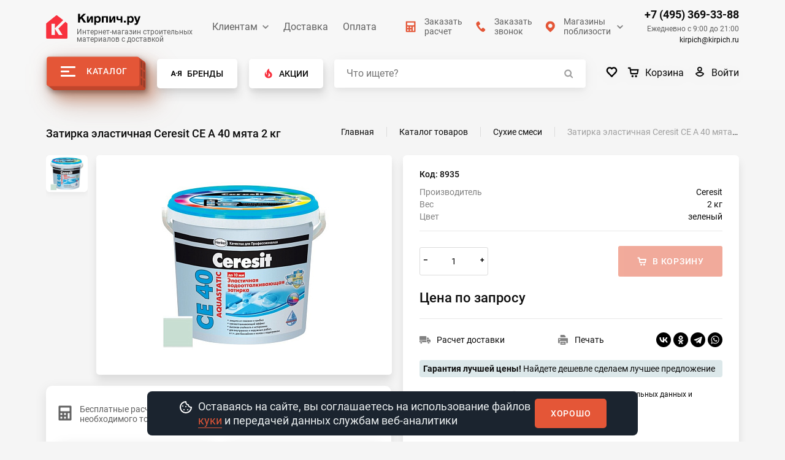

--- FILE ---
content_type: text/html; charset=UTF-8
request_url: https://www.kirpich.ru/shop/sukhie_smesi/zatirka_elastichnaya_ceresit_ce_a_40_myata_2_kg/
body_size: 48329
content:

<!DOCTYPE html>
<html lang="ru">
<head>
    <!-- Yandex.Metrika counter -->
        <noscript><div><img src="https://mc.yandex.ru/watch/218155" style="position:absolute; left:-9999px;" alt="" /></div></noscript>
    <!-- /Yandex.Metrika counter -->


    <meta http-equiv="Content-Language" content="ru">
    <meta name="google" content="notranslate">
    <meta http-equiv="Content-Type" content="text/html; charset=utf-8"/>

    <meta name="robots" content="index, follow, noyaca"/>
    <meta name="viewport" content="width=device-width, initial-scale=1, maximum-scale=1, user-scalable=no">
    <title>Затирка эластичная Ceresit CE А 40 мята 2 кг купить по цене  ₽ в Москве: каталог, характеристики, доставка от интернет-магазина Кирпич.РУ</title>
    <meta name="cmsmagazine" content="0591af55a212d18c503daee916f40219"/>

    <link rel="manifest" href="/kirpich.webmanifest.json" />

    <link rel="icon" href="/files/favicon/ico32x32.ico" sizes="any" />
    <link rel="icon" href="/files/favicon/ico32x32.ico" sizes="32x32" />
    <link rel="icon" href="/files/favicon/ico16x16.ico" sizes="16x16" />
    <link rel="icon" type="image/png" href="/files/favicon/png96x96.png" sizes="96x96" />

    <link rel="apple-touch-icon" href="/files/favicon/png32x32.png" sizes="32x32" />
    <link rel="apple-touch-icon" href="/files/favicon/png48x48.png" sizes="48x48" />
    <link rel="apple-touch-icon" href="/files/favicon/png64x64.png" sizes="64x64" />
    <link rel="apple-touch-icon" href="/files/favicon/png128x128.png" sizes="128x128" />
    <link rel="apple-touch-icon" href="/files/favicon/apple180x180.png" sizes="180x180" />
    <link rel="apple-touch-icon" href="/files/favicon/png256x256.png" sizes="256x256" />

    <link rel="icon" type="image/png" href="/files/favicon/android192x192.png" sizes="192x192" />
    <link rel="icon" type="image/png" href="/files/favicon/android512x512.png" sizes="512x512" />

    <meta name="msapplication-TileColor" content="#da532c" />
    <meta name="msapplication-TileImage" content="/files/favicon/png256x256" />

    <meta name="theme-color" content="#ffffff">
    <link rel="shortcut icon" href="/files/favicon/svg.svg" type="image/x-icon"/>

    <style>
        body {
            opacity: 0;
        }
    </style>
    <link rel="canonical" href="https://www.kirpich.ru/shop/sukhie_smesi/zatirki_i_kraska/zatirka_elastichnaya_ceresit_ce_a_40_myata_2_kg/" />
<meta name="description" content="Затирка эластичная Ceresit CE А 40 мята 2 кг в интернет-магазине Кирпич.Ру по наиболее выгодным ценам и лучшего качества. Оказываем помощь в выборе подходящих материалов. Цена материала от  рублей." />
<script type="text/javascript" data-skip-moving="true">(function(w, d, n) {var cl = "bx-core";var ht = d.documentElement;var htc = ht ? ht.className : undefined;if (htc === undefined || htc.indexOf(cl) !== -1){return;}var ua = n.userAgent;if (/(iPad;)|(iPhone;)/i.test(ua)){cl += " bx-ios";}else if (/Windows/i.test(ua)){cl += ' bx-win';}else if (/Macintosh/i.test(ua)){cl += " bx-mac";}else if (/Linux/i.test(ua) && !/Android/i.test(ua)){cl += " bx-linux";}else if (/Android/i.test(ua)){cl += " bx-android";}cl += (/(ipad|iphone|android|mobile|touch)/i.test(ua) ? " bx-touch" : " bx-no-touch");cl += w.devicePixelRatio && w.devicePixelRatio >= 2? " bx-retina": " bx-no-retina";var ieVersion = -1;if (/AppleWebKit/.test(ua)){cl += " bx-chrome";}else if (/Opera/.test(ua)){cl += " bx-opera";}else if (/Firefox/.test(ua)){cl += " bx-firefox";}ht.className = htc ? htc + " " + cl : cl;})(window, document, navigator);</script>


<link href="/bitrix/cache/css/s1/inner_full/page_b74c4e4c292d25332d88c94f83167241/page_b74c4e4c292d25332d88c94f83167241_v1.css?17657854557775" type="text/css"  rel="stylesheet" />
<link href="/bitrix/cache/css/s1/inner_full/template_db3b342b2f9bd049825724fed32482e2/template_db3b342b2f9bd049825724fed32482e2_v1.css?1765785455356398" type="text/css"  data-template-style="true" rel="stylesheet" />







<style>.grecaptcha-badge {display: none;}</style>
<link rel="preload" href="/local/layout/font/roboto/Roboto-Medium.woff2" as="font" type="font/woff2" crossorigin>
<link rel="preload" href="/local/layout/font/roboto/Roboto-Bold.woff2" as="font" type="font/woff2" crossorigin>
<link rel="preload" href="/local/layout/font/roboto/Roboto-Regular.woff2" as="font" type="font/woff2" crossorigin>
<meta name="msvalidate.01" content="70FC080D2B117BC624FF5DF980303450" />



    <meta property="og:url" content="https://www.kirpich.ru/shop/sukhie_smesi/zatirka_elastichnaya_ceresit_ce_a_40_myata_2_kg/"><meta property="og:site_name" content="Кирпич.ру"><meta property="og:type" content="website"><meta property="og:image" content="https://www.kirpich.ru:443/local/include/logo.png"><meta property="og:title" content="Затирка эластичная Ceresit CE А 40 мята 2 кг купить по цене  ₽ в Москве: каталог, характеристики, доставка от интернет-магазина Кирпич.РУ"></head>

<body id="kirpich">
<!--<div class="loader__wrapper" data-preloader>
    <div class="loader">
        <div class="brick"></div>
        <div class="brick"></div>
        <div class="brick"></div>
        <div class="brick"></div>
        <div class="brick"></div>
        <div class="brick"></div>
        <div class="brick"></div>
        <div class="brick"></div>
        <div class="brick"></div>
        <div class="brick"></div>
    </div>
</div>
-->
<!-- Google Tag Manager (noscript) -->
<noscript><iframe src="https://www.googletagmanager.com/ns.html?id=GTM-P7BND2W"
                  height="0" width="0" style="display:none;visibility:hidden"></iframe></noscript>
<!-- End Google Tag Manager (noscript) -->

<!-- calltouch -->
<!-- calltouch -->
<div id="panel">
    </div>
<header id="header" class="header">
    <div class="container">
        <div class="top-bar">
            <span class="visible-xs menu-grid">
                <img src="/static/dist/images/dist/icons/burger.svg"/>
                  <svg class="top-bar__mobile-menu-close icon">
                      <use xlink:href="/static/dist/images/dist/sprite.svg#cross"></use>
                  </svg>
			</span>
            <div itemscope itemtype="https://schema.org/Organization" >
                <a href="/" itemprop="url" class="logo">
                    <img itemprop="logo" src="/static/dist/images/dist/logo.svg" alt="Кирпич.ру">
                    <span class="logo__text">
                        <img data-src="/static/dist/images/dist/logo-text.svg" alt="Кирпич.ру" class="lazyload">
                        <p>Интернет-магазин строительных <br>материалов с доставкой</p>
                    </span>
                </a>
            </div>
                <ul class="top-bar__mobile-menu">
                    <li class="top-bar__mobile-menu-item">
                <a class="top-bar__link" href="/about/">О нас</a>
            </li>
                    <li class="top-bar__mobile-menu-item">
                <a class="top-bar__link" href="/contact/">Контакты</a>
            </li>
                    <li class="top-bar__mobile-menu-item">
                <a class="top-bar__link" href="/akcii/">Акции</a>
            </li>
                    <li class="top-bar__mobile-menu-item">
                <a class="top-bar__link" href="/clients/chastnym-klientam/">Клиентам</a>
            </li>
                    <li class="top-bar__mobile-menu-item">
                <a class="top-bar__link" href="/delivery/">Доставка</a>
            </li>
                    <li class="top-bar__mobile-menu-item">
                <a class="top-bar__link" href="/payment/">Оплата</a>
            </li>
                    <li class="top-bar__mobile-menu-item">
                <a class="top-bar__link" href="/news/">Новости</a>
            </li>
                    <li class="top-bar__mobile-menu-item">
                <a class="top-bar__link" href="/article/">Статьи</a>
            </li>
                    <li class="top-bar__mobile-menu-item">
                <a class="top-bar__link" href="/brands/">Производители</a>
            </li>
                    <li class="top-bar__mobile-menu-item">
                <a class="top-bar__link" href="/clients/stroitelnym-kompaniyam-i-developeram/">Оптовым клиентам</a>
            </li>
                    <li class="top-bar__mobile-menu-item">
                <a class="top-bar__link" href="/reviews_yam/">Отзывы</a>
            </li>
            </ul>
                <ul class="top-bar__menu" itemscope="" itemtype="https://www.schema.org/SiteNavigationElement">
                                    <li class="top-bar__menu-item top-bar__menu-item--has-child">
                    <a href="#" itemprop="url">Клиентам</a>
                    <meta itemprop="name" content="Клиентам">
                    <ul class="top-bar__submenu">
                                                <li class="top-bar__submenu-item">
                    <a class="top-bar__link" href="/clients/chastnym-klientam/" itemprop="url">Клиентам</a>
                    <meta itemprop="name" content="Клиентам">
                </li>
                                                <li class="top-bar__submenu-item">
                    <a class="top-bar__link" href="/about/" itemprop="url">О нас</a>
                    <meta itemprop="name" content="О нас">
                </li>
                                                <li class="top-bar__submenu-item">
                    <a class="top-bar__link" href="/contact/" itemprop="url">Контакты</a>
                    <meta itemprop="name" content="Контакты">
                </li>
                                                <li class="top-bar__submenu-item">
                    <a class="top-bar__link" href="/news/" itemprop="url">Новости</a>
                    <meta itemprop="name" content="Новости">
                </li>
                                                <li class="top-bar__submenu-item">
                    <a class="top-bar__link" href="/article/" itemprop="url">Статьи</a>
                    <meta itemprop="name" content="Статьи">
                </li>
                                    </ul></li>
                                        <li class="top-bar__menu-item">
                    <a href="/delivery/" class="top-bar__link" itemprop="url">Доставка</a>
                    <meta itemprop="name" content="Доставка">
                </li>
                                                <li class="top-bar__menu-item">
                    <a href="/payment/" class="top-bar__link" itemprop="url">Оплата</a>
                    <meta itemprop="name" content="Оплата">
                </li>
                        </ul>
            <div class="top-bar__actions">
                <a href="#requestPopup" class="top-bar__action" data-fancybox onclick="ym(218155,'reachGoal','zayavkanaraschetklik'); ga('send', 'pageview','/zayavkanaraschetklik/'); return true;">
                    <img src="/static/dist/images/dist/icons/header-calc.svg"
                         alt="Заказать расчет">Заказать<br>расчет</a>
                <a href="#callbackPopup" class="top-bar__action" data-fancybox onclick="ym(218155,'reachGoal','zakazzvonklik'); ga('send', 'pageview','/zakazzvonklik/'); return true;">
                    <img src="/static/dist/images/dist/icons/header-phone.svg" alt="Заказать звонок">Заказать<br>звонок</a>
                    <div class="top-bar__action top-bar__action--has-dropdown">
        <img src="/static/dist/images/dist/icons/header-pin.svg"
             alt="Магазины поблизости">Магазины <br>поблизости        <div class="top-bar__action-dropdown">
            <ul class="top-bar__action-list">
                                    <li>
                        <a href="/contact/kosmonavta-volkova-12/">Космонавта Волкова, д.12 </a>
                    </li>
                                    <li>
                        <a href="/contact/konstruktor/">ТК &quot;Конструктор&quot; - 25 км МКАД</a>
                    </li>
                                    <li>
                        <a href="/contact/stroitelnyy-dvor-yauza/">ТК &quot;Яуза&quot; - 91 км МКАД</a>
                    </li>
                            </ul>
            <a href="/contact/" class="top-bar__icon-link">
                <svg class="icon icon-marker-small">
                    <use xlink:href="/static/dist/images/dist/sprite.svg#marker-small"></use>
                </svg>Смотреть на карте            </a>
        </div>
    </div>

            </div>
            <div class="top-bar__info">
                <a href="tel:+74953693388" class="top-bar__phone">
                    +7 (495) 369-33-88                </a>
               <img  class="telephone_whatsapp_img" src="/local/include/img/whatsapp-color-svgrepo-com.png"> <a href="https://wa.me/74953693388" class="top-bar__phone_whats_app" title="Связаться в whatsapp">Написать в WhatsApp</a>

                <div class="top-bar__time">
                    Ежедневно с&nbsp;9:00&nbsp;до&nbsp;21:00                </div>
                <a href="mailto:kirpich@kirpich.ru" class="top-bar__mail">
                    kirpich@kirpich.ru

                </a>
            </div>
            <a href="#callbackPopup" class="top-bar__phone-icon" data-fancybox>
                <img src="/static/dist/images/dist/header-phone.svg" alt="">
            </a>
        </div>
        <div class="header__main">
            <div class="header__menu-trigger">
                <a class="header__menu-toggle" href="/shop/">
                    <span class="header__hamburger">
                        <span></span>
                        <span></span>
                        <span></span>
                    </span>
                    Каталог
                </a>
                <div class="menu__wrapper">
    <svg class="menu__close icon">
        <use xlink:href="/static/dist/images/dist/sprite.svg#cross"></use>
    </svg>
    <ul class="menu__list menu__list--main">
        <li class="menu__list-item">
            <a href="/sale/" class="menu__list-link menu__list-link--active">Распродажа</a>
        </li>
        <li class="menu__list-item">
            <a href="/hit/"
               class="menu__list-link menu__list-link--active">Хиты продаж</a>
        </li>
                                <li class="menu__list-item">
                <a href="/shop/kirpich/"
                   class="menu__list-link">Кирпич</a>
                <span class="menu__arrow">
                    <img src="/static/dist/images/dist/icons/arrow-widget.svg" alt="">
                </span>
                                    <div class="menu__submenu-wrapper">
                        <div class="menu__submenu-content">
                            <div class="menu__submenu__inner">
                                <ul class="menu__list menu__list--submenu">
                                    <li class="menu__list-item">
                                        <span class="menu__list-link menu__list-link--title">Кирпич</span>
                                    </li>
                                                                            <li class="menu__list-item">
                                            <a href="/shop/kirpich/kirpich_stroitelnyy/" class="menu__list-link">
                                                Кирпич строительный                                            </a>
                                        </li>
                                                                            <li class="menu__list-item">
                                            <a href="/shop/kirpich/kirpich_oblitsovochnyy/" class="menu__list-link">
                                                Кирпич облицовочный                                            </a>
                                        </li>
                                                                            <li class="menu__list-item">
                                            <a href="/shop/kirpich/kirpich_klinkernyy/" class="menu__list-link">
                                                Кирпич клинкерный                                            </a>
                                        </li>
                                                                            <li class="menu__list-item">
                                            <a href="/shop/kirpich/kirpich_pechnoy/" class="menu__list-link">
                                                Кирпич печной                                            </a>
                                        </li>
                                                                            <li class="menu__list-item">
                                            <a href="/shop/kirpich/kirpich_silikatnyy/" class="menu__list-link">
                                                Кирпич силикатный                                            </a>
                                        </li>
                                                                            <li class="menu__list-item">
                                            <a href="/shop/kirpich/kirpich_ruchnoy_formovki/" class="menu__list-link">
                                                Кирпич ручной формовки                                            </a>
                                        </li>
                                                                            <li class="menu__list-item">
                                            <a href="/shop/kirpich/kirpich_giperpressovannyy/" class="menu__list-link">
                                                Кирпич гиперпрессованный                                            </a>
                                        </li>
                                                                    </ul>
                                                                    <ul class="menu__list menu__list--submenu">
                                        <li class="menu__list-item">
                                            <span class="menu__list-link menu__list-link--title">Бренды</span>
                                        </li>
                                                                                                                                    <li class="menu__list-item">
                                                <a href="/kirpich-dvoiony-gzhel/" class="menu__list-link">Кирпич двойной Гжель</a>
                                                                                        </li>
                                                                                                                                    <li class="menu__list-item">
                                                <a href="/kirpich/kirpich-zhkz/" class="menu__list-link">ЖКЗ</a>
                                                                                        </li>
                                                                                                                                    <li class="menu__list-item">
                                                <a href="/kirpich/kirpich-terbunskiy-gonchar/" class="menu__list-link">Тербунский гончар</a>
                                                                                        </li>
                                                                                                                                    <li class="menu__list-item">
                                                <a href="/kirpich/kirpich-pyatyy-element/" class="menu__list-link">Пятый Элемент</a>
                                                                                        </li>
                                                                                                                                    <li class="menu__list-item">
                                                <a href="/kirpich-kolchuginskiy-zavod/" class="menu__list-link">Кольчугинский завод</a>
                                                                                        </li>
                                                                                                                                    <li class="menu__list-item">
                                                <a href="/kirpich/kirpich-szlk/" class="menu__list-link">СЗЛК</a>
                                                                                        </li>
                                                                            </ul>
                                                            </div>
                                                            <div class="menu__submenu--popular">
                                    <div class="menu__list-link--title">Популярное</div>
                                    <ul class="menu__list menu__list--submenu menu__list--links">
                                                                                    <li class="menu__list-item">
                                                <a href="/kirpich-teplaya-keramika/"
                                                   class="menu__list-link">Теплая керамика</a>
                                            </li>
                                                                                    <li class="menu__list-item">
                                                <a href="/kirpich-korichneviy/"
                                                   class="menu__list-link">Коричневый</a>
                                            </li>
                                                                                    <li class="menu__list-item">
                                                <a href="https://www.kirpich.ru/shop/kirpich/kirpich_ruchnoy_formovki/"
                                                   class="menu__list-link">Ручной формовки</a>
                                            </li>
                                                                                    <li class="menu__list-item">
                                                <a href="/kirpich-keramicheskiy/"
                                                   class="menu__list-link">Керамический</a>
                                            </li>
                                                                                    <li class="menu__list-item">
                                                <a href="/shop/kirpich/kirpich_klinkernyy/"
                                                   class="menu__list-link">Клинкерный</a>
                                            </li>
                                                                                    <li class="menu__list-item">
                                                <a href="/shop/kirpich/kirpich_giperpressovannyy/"
                                                   class="menu__list-link">Гиперпрессованный</a>
                                            </li>
                                                                                    <li class="menu__list-item">
                                                <a href="/shop/kirpich/kirpich_silikatnyy/"
                                                   class="menu__list-link">Силикатный</a>
                                            </li>
                                                                                    <li class="menu__list-item">
                                                <a href="/kirpich-porizovanniy/"
                                                   class="menu__list-link">Поризованный</a>
                                            </li>
                                                                                    <li class="menu__list-item">
                                                <a href="/shop/kirpich/kirpich_pechnoy/"
                                                   class="menu__list-link">Печной</a>
                                            </li>
                                                                                    <li class="menu__list-item">
                                                <a href="/kirpich-dvoynoy/"
                                                   class="menu__list-link">Двойной</a>
                                            </li>
                                                                                    <li class="menu__list-item">
                                                <a href="/shop/kirpich/kirpich_oblitsovochnyy/"
                                                   class="menu__list-link">Облицовочный</a>
                                            </li>
                                                                                    <li class="menu__list-item">
                                                <a href="/shop/kirpich/kirpich_stroitelnyy/"
                                                   class="menu__list-link">Строительный</a>
                                            </li>
                                                                                    <li class="menu__list-item">
                                                <a href="/kirpich-beliy/"
                                                   class="menu__list-link">Белый</a>
                                            </li>
                                                                                    <li class="menu__list-item">
                                                <a href="/kirpich-chernyy/"
                                                   class="menu__list-link">Черный</a>
                                            </li>
                                                                                    <li class="menu__list-item">
                                                <a href="/kirpich-svetliy/"
                                                   class="menu__list-link">Светлый</a>
                                            </li>
                                                                                    <li class="menu__list-item">
                                                <a href="/kirpich-temniy/"
                                                   class="menu__list-link">Темный</a>
                                            </li>
                                                                                    <li class="menu__list-item">
                                                <a href="/kirpich-shchelevoy/"
                                                   class="menu__list-link">Щелевой</a>
                                            </li>
                                                                                    <li class="menu__list-item">
                                                <a href="/kirpich-polnotelyy/"
                                                   class="menu__list-link">Полнотелый</a>
                                            </li>
                                                                                    <li class="menu__list-item">
                                                <a href="/kirpich-abrikosovyy/"
                                                   class="menu__list-link">Абрикосовый</a>
                                            </li>
                                                                                    <li class="menu__list-item">
                                                <a href="/kirpich-bezhevyy/"
                                                   class="menu__list-link">Бежевый</a>
                                            </li>
                                                                                    <li class="menu__list-item">
                                                <a href="/kirpich-bordovyy/"
                                                   class="menu__list-link">Бордовый</a>
                                            </li>
                                                                                    <li class="menu__list-item">
                                                <a href="/kirpich-vanil/"
                                                   class="menu__list-link">Ваниль</a>
                                            </li>
                                                                                    <li class="menu__list-item">
                                                <a href="/kirpich-grafit/"
                                                   class="menu__list-link">Графит</a>
                                            </li>
                                                                                    <li class="menu__list-item">
                                                <a href="/kirpich-zelenyy/"
                                                   class="menu__list-link">Зеленый</a>
                                            </li>
                                                                                    <li class="menu__list-item">
                                                <a href="/kirpich-oranzhevyy/"
                                                   class="menu__list-link">Осенний лист</a>
                                            </li>
                                                                                    <li class="menu__list-item">
                                                <a href="/kirpich-koritsa/"
                                                   class="menu__list-link">Корица</a>
                                            </li>
                                                                                    <li class="menu__list-item">
                                                <a href="/kirpich-kremovyy/"
                                                   class="menu__list-link">Кремовый</a>
                                            </li>
                                                                                    <li class="menu__list-item">
                                                <a href="/kirpich-mokko/"
                                                   class="menu__list-link">Мокко</a>
                                            </li>
                                                                                    <li class="menu__list-item">
                                                <a href="/kirpich-persikovyy/"
                                                   class="menu__list-link">Персиковый</a>
                                            </li>
                                                                                    <li class="menu__list-item">
                                                <a href="/kirpich-pesochnyy/"
                                                   class="menu__list-link">Песочный</a>
                                            </li>
                                                                                    <li class="menu__list-item">
                                                <a href="/kirpich-pshenichnyy/"
                                                   class="menu__list-link">Пшеничное лето</a>
                                            </li>
                                                                                    <li class="menu__list-item">
                                                <a href="/kirpich-rozovyy/"
                                                   class="menu__list-link">Розовый</a>
                                            </li>
                                                                                    <li class="menu__list-item">
                                                <a href="/kirpich-seryy/"
                                                   class="menu__list-link">Серый</a>
                                            </li>
                                                                                    <li class="menu__list-item">
                                                <a href="/kirpich-siniy/"
                                                   class="menu__list-link">Синий</a>
                                            </li>
                                                                                    <li class="menu__list-item">
                                                <a href="/kirpich-solomennyy/"
                                                   class="menu__list-link">Соломенный</a>
                                            </li>
                                                                                    <li class="menu__list-item">
                                                <a href="/kirpich-terrakotovyy/"
                                                   class="menu__list-link">Терракотовый</a>
                                            </li>
                                                                                    <li class="menu__list-item">
                                                <a href="/kirpich-shokolad/"
                                                   class="menu__list-link">Шоколад</a>
                                            </li>
                                                                                    <li class="menu__list-item">
                                                <a href="/kirpich-slonovaya-kost/"
                                                   class="menu__list-link">Слоновая кость</a>
                                            </li>
                                                                                    <li class="menu__list-item">
                                                <a href="/kirpich-krasniy/"
                                                   class="menu__list-link">Красный</a>
                                            </li>
                                                                                    <li class="menu__list-item">
                                                <a href="/kirpich-jeltiy/"
                                                   class="menu__list-link">Желтый</a>
                                            </li>
                                                                                    <li class="menu__list-item">
                                                <a href="/kirpich-odinarniy/"
                                                   class="menu__list-link">Одинарный</a>
                                            </li>
                                                                                    <li class="menu__list-item">
                                                <a href="/pod-kamen-oblicovochnyy/"
                                                   class="menu__list-link">Под камень</a>
                                            </li>
                                                                                    <li class="menu__list-item">
                                                <a href="/kirpich-oblicovochnyy-pod-starinu/"
                                                   class="menu__list-link">Под старину</a>
                                            </li>
                                                                                    <li class="menu__list-item">
                                                <a href="/oblicovochnyy-kirpich-dlya-kamina/"
                                                   class="menu__list-link">Для камина</a>
                                            </li>
                                                                                    <li class="menu__list-item">
                                                <a href="/kirpich-dvoiony-gzhel/"
                                                   class="menu__list-link">Кирпич двойной Гжель</a>
                                            </li>
                                                                                    <li class="menu__list-item">
                                                <a href="/pustoteliy-keramicheskiy-kirpich/"
                                                   class="menu__list-link">Пустотелый керамический</a>
                                            </li>
                                                                                    <li class="menu__list-item">
                                                <a href="https://www.kirpich.ru/kirpich-polnoteliy-m200/"
                                                   class="menu__list-link">Полнотелый М-200</a>
                                            </li>
                                                                                    <li class="menu__list-item">
                                                <a href="/kirpich-m200/"
                                                   class="menu__list-link">М-200</a>
                                            </li>
                                                                                    <li class="menu__list-item">
                                                <a href="/kirpich-m300/"
                                                   class="menu__list-link">М-300</a>
                                            </li>
                                                                                    <li class="menu__list-item">
                                                <a href="/kirpich/kirpich-zhkz/"
                                                   class="menu__list-link">ЖКЗ</a>
                                            </li>
                                                                                    <li class="menu__list-item">
                                                <a href="/kirpich/kirpich-keramicheskiy-belyy/"
                                                   class="menu__list-link">Керамический, белый</a>
                                            </li>
                                                                                    <li class="menu__list-item">
                                                <a href="/kirpich/kirpich-keramicheskiy-zheltyy/"
                                                   class="menu__list-link">Керамический, желтый</a>
                                            </li>
                                                                                    <li class="menu__list-item">
                                                <a href="/kirpich/kirpich-terbunskiy-gonchar/"
                                                   class="menu__list-link">Тербунский гончар</a>
                                            </li>
                                                                                    <li class="menu__list-item">
                                                <a href="/kirpich/kirpich-keramicheskiy-bezhevyy/"
                                                   class="menu__list-link">Керамический, бежевый</a>
                                            </li>
                                                                                    <li class="menu__list-item">
                                                <a href="/kirpich/kirpich-keramicheskiy-korichnevyy/"
                                                   class="menu__list-link">Керамический, коричневый</a>
                                            </li>
                                                                                    <li class="menu__list-item">
                                                <a href="/kirpich/kirpich-pyatyy-element/"
                                                   class="menu__list-link">Пятый Элемент</a>
                                            </li>
                                                                                    <li class="menu__list-item">
                                                <a href="/kirpich-kolchuginskiy-zavod/"
                                                   class="menu__list-link">Кольчугинский завод</a>
                                            </li>
                                                                                    <li class="menu__list-item">
                                                <a href="/kirpich/kirpich-szlk/"
                                                   class="menu__list-link">СЗЛК</a>
                                            </li>
                                                                            </ul>
                                </div>
                                                    </div>
                                                    <div class="menu__submenu-banner">
                                                                    <img data-src="/upload/iblock/e26/e2625478fdf05997979b330f4794849d.jpg" class="js-lazy-image" alt="">
                                                           </div>
                                            </div>
                            </li>
                                <li class="menu__list-item">
                <a href="/shop/bloki/"
                   class="menu__list-link">Блоки</a>
                <span class="menu__arrow">
                    <img src="/static/dist/images/dist/icons/arrow-widget.svg" alt="">
                </span>
                                    <div class="menu__submenu-wrapper">
                        <div class="menu__submenu-content">
                            <div class="menu__submenu__inner">
                                <ul class="menu__list menu__list--submenu">
                                    <li class="menu__list-item">
                                        <span class="menu__list-link menu__list-link--title">Блоки</span>
                                    </li>
                                                                            <li class="menu__list-item">
                                            <a href="/shop/bloki/gazosilikatnye/" class="menu__list-link">
                                                Блоки газосиликатные                                            </a>
                                        </li>
                                                                            <li class="menu__list-item">
                                            <a href="/shop/bloki/gazobetonnye/" class="menu__list-link">
                                                Блоки газобетонные                                            </a>
                                        </li>
                                                                            <li class="menu__list-item">
                                            <a href="/shop/bloki/keramicheskie/" class="menu__list-link">
                                                Блоки керамические                                            </a>
                                        </li>
                                                                            <li class="menu__list-item">
                                            <a href="/shop/bloki/penobloki/" class="menu__list-link">
                                                Пеноблоки                                            </a>
                                        </li>
                                                                            <li class="menu__list-item">
                                            <a href="/shop/bloki/pazogrebnevye_plity/" class="menu__list-link">
                                                Пазогребневые плиты                                            </a>
                                        </li>
                                                                            <li class="menu__list-item">
                                            <a href="/shop/bloki/silikatnye_plity/" class="menu__list-link">
                                                Силикатные плиты                                             </a>
                                        </li>
                                                                            <li class="menu__list-item">
                                            <a href="/shop/bloki/keramzitobetonnye/" class="menu__list-link">
                                                Блоки керамзитобетонные                                            </a>
                                        </li>
                                                                            <li class="menu__list-item">
                                            <a href="/shop/bloki/peskobetonnye/" class="menu__list-link">
                                                Блоки пескобетонные                                            </a>
                                        </li>
                                                                            <li class="menu__list-item">
                                            <a href="/shop/bloki/u_obraznye_i_dugoobraznye_bloki/" class="menu__list-link">
                                                U-образные и дугообразные блоки                                            </a>
                                        </li>
                                                                            <li class="menu__list-item">
                                            <a href="/shop/bloki/polisterolbetonnye/" class="menu__list-link">
                                                Полистиролбетонные блоки                                            </a>
                                        </li>
                                                                            <li class="menu__list-item">
                                            <a href="/shop/bloki/peremychki/" class="menu__list-link">
                                                Перемычки                                            </a>
                                        </li>
                                                                    </ul>
                                                                    <ul class="menu__list menu__list--submenu">
                                        <li class="menu__list-item">
                                            <span class="menu__list-link menu__list-link--title">Бренды</span>
                                        </li>
                                                                                                                                    <li class="menu__list-item">
                                                <a href="/bloki-ksz-kostroma/" class="menu__list-link">КСЗ Кострома</a>
                                                                                        </li>
                                                                                                                                    <li class="menu__list-item">
                                                <a href="/bloki-kaluzhskiy-gazobeton/" class="menu__list-link">Калужский газобетон</a>
                                                                                        </li>
                                                                                                                                    <li class="menu__list-item">
                                                <a href="/bloki-bonolit/" class="menu__list-link">Bonolit</a>
                                                                                        </li>
                                                                                                                                    <li class="menu__list-item">
                                                <a href="/bloki-thermocube/" class="menu__list-link">Thermocube</a>
                                                                                        </li>
                                                                                                                                    <li class="menu__list-item">
                                                <a href="/bloki-egoryevsk/" class="menu__list-link">Cubi Block</a>
                                                                                        </li>
                                                                                                                                    <li class="menu__list-item">
                                                <a href="/bloki/bloki-novoblock/" class="menu__list-link">NOVOBLOCK</a>
                                                                                        </li>
                                                                                                                                    <li class="menu__list-item">
                                                <a href="/bloki/bloki-istkult/" class="menu__list-link">ISTKULT</a>
                                                                                        </li>
                                                                                                                                    <li class="menu__list-item">
                                                <a href="/bloki-eko-yaroslavl/" class="menu__list-link">Эко Ярославль</a>
                                                                                        </li>
                                                                                                                                    <li class="menu__list-item">
                                                <a href="/bloki-rosbk/" class="menu__list-link">РОСБК</a>
                                                                                        </li>
                                                                                                                                    <li class="menu__list-item">
                                                <a href="/bloki-staryy-oskol/" class="menu__list-link">Wehrhahn Старый Оскол</a>
                                                                                        </li>
                                                                            </ul>
                                                            </div>
                                                            <div class="menu__submenu--popular">
                                    <div class="menu__list-link--title">Популярное</div>
                                    <ul class="menu__list menu__list--submenu menu__list--links">
                                                                                    <li class="menu__list-item">
                                                <a href="/bloki-peregorodochnye/"
                                                   class="menu__list-link">Перегородочный</a>
                                            </li>
                                                                                    <li class="menu__list-item">
                                                <a href="/bloki-stenovye/"
                                                   class="menu__list-link">Стеновой</a>
                                            </li>
                                                                                    <li class="menu__list-item">
                                                <a href="/bloki-rosbk/"
                                                   class="menu__list-link">РОСБК</a>
                                            </li>
                                                                                    <li class="menu__list-item">
                                                <a href="/bloki-ksz-kostroma/"
                                                   class="menu__list-link">КСЗ Кострома</a>
                                            </li>
                                                                                    <li class="menu__list-item">
                                                <a href="/bloki-bonolit/"
                                                   class="menu__list-link">Bonolit</a>
                                            </li>
                                                                                    <li class="menu__list-item">
                                                <a href="/bloki-staryy-oskol/"
                                                   class="menu__list-link">Wehrhahn Старый Оскол</a>
                                            </li>
                                                                                    <li class="menu__list-item">
                                                <a href="/bloki-eko-yaroslavl/"
                                                   class="menu__list-link">Эко Ярославль</a>
                                            </li>
                                                                                    <li class="menu__list-item">
                                                <a href="/bloki-poritep/"
                                                   class="menu__list-link">Poritep Рязань</a>
                                            </li>
                                                                                    <li class="menu__list-item">
                                                <a href="/bloki-thermocube/"
                                                   class="menu__list-link">Thermocube</a>
                                            </li>
                                                                                    <li class="menu__list-item">
                                                <a href="/bloki-hebel-lipetsk/"
                                                   class="menu__list-link">Hebel Липецк</a>
                                            </li>
                                                                                    <li class="menu__list-item">
                                                <a href="/bloki-lksz-lipetsk/"
                                                   class="menu__list-link">ЛКСЗ Липецк</a>
                                            </li>
                                                                                    <li class="menu__list-item">
                                                <a href="/bloki-egoryevsk/"
                                                   class="menu__list-link">Cubi Block</a>
                                            </li>
                                                                                    <li class="menu__list-item">
                                                <a href="/bloki-kaluzhskiy-gazobeton/"
                                                   class="menu__list-link">Калужский газобетон</a>
                                            </li>
                                                                                    <li class="menu__list-item">
                                                <a href="/bloki-400х200х200/"
                                                   class="menu__list-link">200х200х400</a>
                                            </li>
                                                                                    <li class="menu__list-item">
                                                <a href="/bloki-60x40/"
                                                   class="menu__list-link">60х40</a>
                                            </li>
                                                                                    <li class="menu__list-item">
                                                <a href="/bloki-gazosilikatnye-peregorodochnye/"
                                                   class="menu__list-link">Для перегородок</a>
                                            </li>
                                                                                    <li class="menu__list-item">
                                                <a href="/bloki-polnotelie/"
                                                   class="menu__list-link">Полнотелые</a>
                                            </li>
                                                                                    <li class="menu__list-item">
                                                <a href="/gazobetonnye-bloki-100/"
                                                   class="menu__list-link">100 мм</a>
                                            </li>
                                                                                    <li class="menu__list-item">
                                                <a href="/gazobetonnye-bloki-200/"
                                                   class="menu__list-link">200 мм</a>
                                            </li>
                                                                                    <li class="menu__list-item">
                                                <a href="/gazobetonnye-bloki-250/"
                                                   class="menu__list-link">250 мм</a>
                                            </li>
                                                                                    <li class="menu__list-item">
                                                <a href="/gazobetonnye-bloki-50/"
                                                   class="menu__list-link">50 мм</a>
                                            </li>
                                                                                    <li class="menu__list-item">
                                                <a href="/bloki-pustotnie/"
                                                   class="menu__list-link">Пустотелые</a>
                                            </li>
                                                                                    <li class="menu__list-item">
                                                <a href="/shop/bloki/gazobetonnye/"
                                                   class="menu__list-link">Газобетон</a>
                                            </li>
                                                                                    <li class="menu__list-item">
                                                <a href="/shop/bloki/gazosilikatnye/"
                                                   class="menu__list-link">Газосиликат</a>
                                            </li>
                                                                                    <li class="menu__list-item">
                                                <a href="/shop/bloki/keramzitobetonnye/"
                                                   class="menu__list-link">Керамзитобетон</a>
                                            </li>
                                                                                    <li class="menu__list-item">
                                                <a href="/shop/bloki/penobloki/"
                                                   class="menu__list-link">Пенобетон</a>
                                            </li>
                                                                                    <li class="menu__list-item">
                                                <a href="/shop/bloki/peskobetonnye/"
                                                   class="menu__list-link">Пескобетон</a>
                                            </li>
                                                                                    <li class="menu__list-item">
                                                <a href="/shop/bloki/silikatnye_plity/"
                                                   class="menu__list-link">Силикатный</a>
                                            </li>
                                                                                    <li class="menu__list-item">
                                                <a href="/shop/bloki/keramicheskie/"
                                                   class="menu__list-link">Теплая керамика</a>
                                            </li>
                                                                                    <li class="menu__list-item">
                                                <a href="/bloki/bloki-borskiy-silikatniy-zavod/"
                                                   class="menu__list-link">БОРСКИЙ СИЛИКАТНЫЙ ЗАВОД</a>
                                            </li>
                                                                                    <li class="menu__list-item">
                                                <a href="/bloki/bloki-novoblock/"
                                                   class="menu__list-link">NOVOBLOCK</a>
                                            </li>
                                                                                    <li class="menu__list-item">
                                                <a href="/bloki/bloki-istkult/"
                                                   class="menu__list-link">ISTKULT</a>
                                            </li>
                                                                            </ul>
                                </div>
                                                    </div>
                                                    <div class="menu__submenu-banner">
                                                                    <img data-src="/upload/iblock/e26/e2625478fdf05997979b330f4794849d.jpg" class="js-lazy-image" alt="">
                                                           </div>
                                            </div>
                            </li>
                                <li class="menu__list-item">
                <a href="/shop/zhbi/"
                   class="menu__list-link">ЖБИ</a>
                <span class="menu__arrow">
                    <img src="/static/dist/images/dist/icons/arrow-widget.svg" alt="">
                </span>
                                    <div class="menu__submenu-wrapper">
                        <div class="menu__submenu-content">
                            <div class="menu__submenu__inner">
                                <ul class="menu__list menu__list--submenu">
                                    <li class="menu__list-item">
                                        <span class="menu__list-link menu__list-link--title">ЖБИ</span>
                                    </li>
                                                                            <li class="menu__list-item">
                                            <a href="/shop/zhbi/fundamentnye_bloki_fbs/" class="menu__list-link">
                                                Фундаментные блоки (фбс)                                            </a>
                                        </li>
                                                                            <li class="menu__list-item">
                                            <a href="/shop/zhbi/plity_perekrytiy_pustotnye/" class="menu__list-link">
                                                Плиты перекрытий пустотные                                            </a>
                                        </li>
                                                                            <li class="menu__list-item">
                                            <a href="/shop/zhbi/koltsa_kolodeznye/" class="menu__list-link">
                                                Кольца колодезные                                            </a>
                                        </li>
                                                                            <li class="menu__list-item">
                                            <a href="/shop/zhbi/peremychki_progony_zhbi/" class="menu__list-link">
                                                Перемычки, прогоны жби                                            </a>
                                        </li>
                                                                            <li class="menu__list-item">
                                            <a href="/shop/zhbi/plity_dorozhnye/" class="menu__list-link">
                                                Плиты дорожные                                            </a>
                                        </li>
                                                                            <li class="menu__list-item">
                                            <a href="/shop/zhbi/fundamentnye_podushki/" class="menu__list-link">
                                                Фундаментные подушки                                            </a>
                                        </li>
                                                                            <li class="menu__list-item">
                                            <a href="/shop/zhbi/elementy_ograzhdeniy/" class="menu__list-link">
                                                Элементы ограждений                                            </a>
                                        </li>
                                                                            <li class="menu__list-item">
                                            <a href="/shop/zhbi/lestnichnyy_marsh/" class="menu__list-link">
                                                Лестничный марш                                            </a>
                                        </li>
                                                                    </ul>
                                                            </div>
                                                    </div>
                                                    <div class="menu__submenu-banner">
                                                                    <img data-src="/upload/iblock/e26/e2625478fdf05997979b330f4794849d.jpg" class="js-lazy-image" alt="">
                                                           </div>
                                            </div>
                            </li>
                                <li class="menu__list-item">
                <a href="/shop/moshchenie_i_tsokol/"
                   class="menu__list-link">Тротуарная плитка</a>
                <span class="menu__arrow">
                    <img src="/static/dist/images/dist/icons/arrow-widget.svg" alt="">
                </span>
                                    <div class="menu__submenu-wrapper">
                        <div class="menu__submenu-content">
                            <div class="menu__submenu__inner">
                                <ul class="menu__list menu__list--submenu">
                                    <li class="menu__list-item">
                                        <span class="menu__list-link menu__list-link--title">Тротуарная плитка</span>
                                    </li>
                                                                            <li class="menu__list-item">
                                            <a href="/shop/moshchenie_i_tsokol/trotuarnaya_plitka_i_bruschatka/" class="menu__list-link">
                                                Тротуарная плитка и брусчатка                                            </a>
                                        </li>
                                                                            <li class="menu__list-item">
                                            <a href="/shop/moshchenie_i_tsokol/bordyur/" class="menu__list-link">
                                                Бордюр                                            </a>
                                        </li>
                                                                    </ul>
                                                                    <ul class="menu__list menu__list--submenu">
                                        <li class="menu__list-item">
                                            <span class="menu__list-link menu__list-link--title">Бренды</span>
                                        </li>
                                                                                                                                    <li class="menu__list-item">
                                                <a href="/trotuarnaya-plitka-braer/" class="menu__list-link">BRAER</a>
                                                                                        </li>
                                                                                                                                    <li class="menu__list-item">
                                                <a href="/moshchenie_i_tsokol/trotyarnaya-plitka-a-stroy/" class="menu__list-link">А-Строй</a>
                                                                                        </li>
                                                                                                                                    <li class="menu__list-item">
                                                <a href="/trotuarnaya-plitka-volokolamsk/" class="menu__list-link">Волоколамск</a>
                                                                                        </li>
                                                                                                                                    <li class="menu__list-item">
                                                <a href="/moshchenie_i_tsokol/trotuarnaya-plitka-342-mekhanicheskiy-zavod/" class="menu__list-link">342 Механический завод</a>
                                                                                        </li>
                                                                                                                                    <li class="menu__list-item">
                                                <a href="/trotuarnaya-plitka-braer-stariy-gorod/" class="menu__list-link">BRAER старый город</a>
                                                                                        </li>
                                                                            </ul>
                                                            </div>
                                                            <div class="menu__submenu--popular">
                                    <div class="menu__list-link--title">Популярное</div>
                                    <ul class="menu__list menu__list--submenu menu__list--links">
                                                                                    <li class="menu__list-item">
                                                <a href="/trotuarnaya-plitka-300x300x30/"
                                                   class="menu__list-link">300х300х30 мм</a>
                                            </li>
                                                                                    <li class="menu__list-item">
                                                <a href="/trotuarnaya-plitka-braer/"
                                                   class="menu__list-link">BRAER</a>
                                            </li>
                                                                                    <li class="menu__list-item">
                                                <a href="/trotuarnaya-plitka-dlya-dorojek/"
                                                   class="menu__list-link">Для дорожек на даче</a>
                                            </li>
                                                                                    <li class="menu__list-item">
                                                <a href="/trotuarnaya-plitka-200х100х60/"
                                                   class="menu__list-link">200х100х60 мм</a>
                                            </li>
                                                                                    <li class="menu__list-item">
                                                <a href="/trotuarnaya-plitka-200х100х40/"
                                                   class="menu__list-link">200х100х40 мм</a>
                                            </li>
                                                                                    <li class="menu__list-item">
                                                <a href="/trotuarnaya-plitka-100х100х60/"
                                                   class="menu__list-link">100х100х60 мм</a>
                                            </li>
                                                                                    <li class="menu__list-item">
                                                <a href="/trotuarnaya-plitka-400х400х40/"
                                                   class="menu__list-link">400х400х40 мм</a>
                                            </li>
                                                                                    <li class="menu__list-item">
                                                <a href="/trotuarnaya-plitka-500х500х50/"
                                                   class="menu__list-link">500х500х50 мм</a>
                                            </li>
                                                                                    <li class="menu__list-item">
                                                <a href="/trotuarnaya-plitka-gazonnaya-reshetka/"
                                                   class="menu__list-link">Газонная решетка</a>
                                            </li>
                                                                                    <li class="menu__list-item">
                                                <a href="/trotuarnaya-plitka-bulyzhnik-angliyskiy/"
                                                   class="menu__list-link">Булыжник английский</a>
                                            </li>
                                                                                    <li class="menu__list-item">
                                                <a href="/trotuarnaya-plitka-bruschatka/"
                                                   class="menu__list-link">Брусчатка</a>
                                            </li>
                                                                                    <li class="menu__list-item">
                                                <a href="/moshchenie_i_tsokol/trotyarnaya-plitka-a-stroy/"
                                                   class="menu__list-link">А-Строй</a>
                                            </li>
                                                                                    <li class="menu__list-item">
                                                <a href="/trotuarnaya-plitka-volokolamsk/"
                                                   class="menu__list-link">Волоколамск</a>
                                            </li>
                                                                                    <li class="menu__list-item">
                                                <a href="/moshchenie_i_tsokol/trotuarnaya-plitka-342-mekhanicheskiy-zavod/"
                                                   class="menu__list-link">342 Механический завод</a>
                                            </li>
                                                                                    <li class="menu__list-item">
                                                <a href="/trotuarnaya_plitka-500x500x50-seryy/"
                                                   class="menu__list-link">500x500x50 мм (серый)</a>
                                            </li>
                                                                                    <li class="menu__list-item">
                                                <a href="/trotuarnaya_plitka-400x400x40-seryy/"
                                                   class="menu__list-link">400x400x40 мм (серый)</a>
                                            </li>
                                                                                    <li class="menu__list-item">
                                                <a href="/trotuarnaya_plitka-300x300x30-seryy/"
                                                   class="menu__list-link">300x300x30 мм (серый)</a>
                                            </li>
                                                                                    <li class="menu__list-item">
                                                <a href="/trotuarnaya_plitka-300x300x30-krasnyy/"
                                                   class="menu__list-link">300x300x30 мм (красный)</a>
                                            </li>
                                                                                    <li class="menu__list-item">
                                                <a href="/trotuarnaya-plitka-braer-stariy-gorod/"
                                                   class="menu__list-link">BRAER старый город</a>
                                            </li>
                                                                                    <li class="menu__list-item">
                                                <a href="/trotuarnaya_plitka_protivoskolzyashaya/"
                                                   class="menu__list-link">Противоскользящая</a>
                                            </li>
                                                                                    <li class="menu__list-item">
                                                <a href="/betonnaya_trotuarnaya_plitka/"
                                                   class="menu__list-link">Бетон</a>
                                            </li>
                                                                                    <li class="menu__list-item">
                                                <a href="/trotuarnaya_plitka_kvadratnaya/"
                                                   class="menu__list-link">Квадрат</a>
                                            </li>
                                                                                    <li class="menu__list-item">
                                                <a href="/trotuarnaya_plitka_romb/"
                                                   class="menu__list-link">Ромб</a>
                                            </li>
                                                                                    <li class="menu__list-item">
                                                <a href="/gladkaya_fasadnaya_plitka/"
                                                   class="menu__list-link">Гладкая</a>
                                            </li>
                                                                                    <li class="menu__list-item">
                                                <a href="/relefnaya_fasadnaya_plitka/"
                                                   class="menu__list-link">Рельефная</a>
                                            </li>
                                                                                    <li class="menu__list-item">
                                                <a href="/trotuarnaya_plitka_kaliforniya/"
                                                   class="menu__list-link">Калифорния</a>
                                            </li>
                                                                                    <li class="menu__list-item">
                                                <a href="/trotuarnaya_plitka_parket/"
                                                   class="menu__list-link">Паркет</a>
                                            </li>
                                                                                    <li class="menu__list-item">
                                                <a href="/trotuarnaya_plitka_8_kirpichey/"
                                                   class="menu__list-link">8 кирпичей</a>
                                            </li>
                                                                                    <li class="menu__list-item">
                                                <a href="/trotuarnaya_plitka_12_kirpichey/"
                                                   class="menu__list-link">12 кирпичей</a>
                                            </li>
                                                                                    <li class="menu__list-item">
                                                <a href="/trotuarnaya_plitka_pautinka/"
                                                   class="menu__list-link">Паутинка</a>
                                            </li>
                                                                                    <li class="menu__list-item">
                                                <a href="/klinkernaya_bruschatka/"
                                                   class="menu__list-link">Клинкерная брусчатка</a>
                                            </li>
                                                                                    <li class="menu__list-item">
                                                <a href="/trotuarnaya-plitka-dlya-dorojek/"
                                                   class="menu__list-link">Для дорожек на даче</a>
                                            </li>
                                                                                    <li class="menu__list-item">
                                                <a href="/betonnaya_trotuarnaya_plitka/"
                                                   class="menu__list-link">Бетон</a>
                                            </li>
                                                                            </ul>
                                </div>
                                                    </div>
                                                    <div class="menu__submenu-banner">
                                                                    <img data-src="/upload/iblock/e26/e2625478fdf05997979b330f4794849d.jpg" class="js-lazy-image" alt="">
                                                           </div>
                                            </div>
                            </li>
                                <li class="menu__list-item">
                <a href="/shop/sukhie_smesi/"
                   class="menu__list-link">Сухие смеси</a>
                <span class="menu__arrow">
                    <img src="/static/dist/images/dist/icons/arrow-widget.svg" alt="">
                </span>
                                    <div class="menu__submenu-wrapper">
                        <div class="menu__submenu-content">
                            <div class="menu__submenu__inner">
                                <ul class="menu__list menu__list--submenu">
                                    <li class="menu__list-item">
                                        <span class="menu__list-link menu__list-link--title">Сухие смеси</span>
                                    </li>
                                                                            <li class="menu__list-item">
                                            <a href="/shop/sukhie_smesi/tsement/" class="menu__list-link">
                                                Цемент                                            </a>
                                        </li>
                                                                            <li class="menu__list-item">
                                            <a href="/shop/sukhie_smesi/shtukaturki/" class="menu__list-link">
                                                Штукатурки                                            </a>
                                        </li>
                                                                            <li class="menu__list-item">
                                            <a href="/shop/sukhie_smesi/shpaklevka/" class="menu__list-link">
                                                Шпаклевка                                            </a>
                                        </li>
                                                                            <li class="menu__list-item">
                                            <a href="/shop/sukhie_smesi/gruntovki/" class="menu__list-link">
                                                Грунтовки                                            </a>
                                        </li>
                                                                            <li class="menu__list-item">
                                            <a href="/shop/sukhie_smesi/nalivnye_poly/" class="menu__list-link">
                                                Наливные полы                                            </a>
                                        </li>
                                                                            <li class="menu__list-item">
                                            <a href="/shop/sukhie_smesi/plitochnyy_kley/" class="menu__list-link">
                                                Плиточный клей                                            </a>
                                        </li>
                                                                            <li class="menu__list-item">
                                            <a href="/shop/sukhie_smesi/setka_stroitelnaya/" class="menu__list-link">
                                                Сетка строительная                                            </a>
                                        </li>
                                                                            <li class="menu__list-item">
                                            <a href="/shop/sukhie_smesi/zatirki_i_kraska/" class="menu__list-link">
                                                Затирки и краска                                            </a>
                                        </li>
                                                                            <li class="menu__list-item">
                                            <a href="/shop/sukhie_smesi/antimoroznye_dobavki/" class="menu__list-link">
                                                Антиморозные добавки                                            </a>
                                        </li>
                                                                            <li class="menu__list-item">
                                            <a href="/shop/sukhie_smesi/tsementno_peschanye_smesi/" class="menu__list-link">
                                                Цементно-песчаные смеси                                            </a>
                                        </li>
                                                                            <li class="menu__list-item">
                                            <a href="/shop/sukhie_smesi/montazhnye_klei_i_rastvory/" class="menu__list-link">
                                                Монтажные клеи и растворы                                            </a>
                                        </li>
                                                                            <li class="menu__list-item">
                                            <a href="/shop/sukhie_smesi/shamotnaya_ogneupornaya_glina/" class="menu__list-link">
                                                Шамотная (огнеупорная) глина                                            </a>
                                        </li>
                                                                            <li class="menu__list-item">
                                            <a href="/shop/sukhie_smesi/tsvetnye_kladochnye_rastvory/" class="menu__list-link">
                                                Цветные кладочные растворы                                            </a>
                                        </li>
                                                                    </ul>
                                                                    <ul class="menu__list menu__list--submenu">
                                        <li class="menu__list-item">
                                            <span class="menu__list-link menu__list-link--title">Бренды</span>
                                        </li>
                                                                                                                                    <li class="menu__list-item">
                                                <a href="/sukhie_smesi/sukhie_smesi-dauer/" class="menu__list-link">Dauer</a>
                                                                                        </li>
                                                                                                                                    <li class="menu__list-item">
                                                <a href="/sukhie_smesi/sukhie_smesi-germes/" class="menu__list-link">Гермес</a>
                                                                                        </li>
                                                                                                                                    <li class="menu__list-item">
                                                <a href="/sukhie_smesi-peshelanskiy-gipsovyy-zavod/" class="menu__list-link">Пешеланский гипсовый завод</a>
                                                                                        </li>
                                                                                                                                    <li class="menu__list-item">
                                                <a href="/sukhie_smesi-kamennyy-tsvetok/" class="menu__list-link">Каменный цветок</a>
                                                                                        </li>
                                                                                                                                    <li class="menu__list-item">
                                                <a href="/sukhie_smesi/sukhie_smesi-perfekta/" class="menu__list-link">Перфекта</a>
                                                                                        </li>
                                                                                                                                    <li class="menu__list-item">
                                                <a href="/sukhie_smesi-osnovit/" class="menu__list-link">Основит</a>
                                                                                        </li>
                                                                            </ul>
                                                            </div>
                                                    </div>
                                                    <div class="menu__submenu-banner">
                                                                    <img data-src="/upload/iblock/e26/e2625478fdf05997979b330f4794849d.jpg" class="js-lazy-image" alt="">
                                                           </div>
                                            </div>
                            </li>
                                <li class="menu__list-item">
                <a href="/shop/fasadnaya_plitka/"
                   class="menu__list-link">Фасадная плитка</a>
                <span class="menu__arrow">
                    <img src="/static/dist/images/dist/icons/arrow-widget.svg" alt="">
                </span>
                                    <div class="menu__submenu-wrapper">
                        <div class="menu__submenu-content">
                            <div class="menu__submenu__inner">
                                <ul class="menu__list menu__list--submenu">
                                    <li class="menu__list-item">
                                        <span class="menu__list-link menu__list-link--title">Фасадная плитка</span>
                                    </li>
                                                                    </ul>
                                                                    <ul class="menu__list menu__list--submenu">
                                        <li class="menu__list-item">
                                            <span class="menu__list-link menu__list-link--title">Бренды</span>
                                        </li>
                                                                                                                                    <li class="menu__list-item">
                                                <a href="/fasadnaya-plitka-stroeher/" class="menu__list-link">Stroeher</a>
                                                                                        </li>
                                                                                                                                    <li class="menu__list-item">
                                                <a href="/fasadnaya-plitka-feldhaus-klinker/" class="menu__list-link">Feldhaus Klinker</a>
                                                                                        </li>
                                                                            </ul>
                                                            </div>
                                                            <div class="menu__submenu--popular">
                                    <div class="menu__list-link--title">Популярное</div>
                                    <ul class="menu__list menu__list--submenu menu__list--links">
                                                                                    <li class="menu__list-item">
                                                <a href="/fasadnaya-plitka-stroeher/"
                                                   class="menu__list-link">Stroeher</a>
                                            </li>
                                                                                    <li class="menu__list-item">
                                                <a href="/fasadnaya-plitka-feldhaus-klinker/"
                                                   class="menu__list-link">Feldhaus Klinker</a>
                                            </li>
                                                                                    <li class="menu__list-item">
                                                <a href="/plitka-klinkernaya-fasadnaya/"
                                                   class="menu__list-link">Плитка клинкерная фасадная</a>
                                            </li>
                                                                                    <li class="menu__list-item">
                                                <a href="/cokolnaya-plitka/"
                                                   class="menu__list-link">Цокольная плитка</a>
                                            </li>
                                                                                    <li class="menu__list-item">
                                                <a href="/plitka-oblicovochnaya-fasadnaya/"
                                                   class="menu__list-link">Плитка облицовочная фасадная</a>
                                            </li>
                                                                                    <li class="menu__list-item">
                                                <a href="/klinkernaya_plitka/"
                                                   class="menu__list-link">Клинкерная плитка</a>
                                            </li>
                                                                            </ul>
                                </div>
                                                    </div>
                                                    <div class="menu__submenu-banner">
                                                                    <img data-src="/upload/iblock/e26/e2625478fdf05997979b330f4794849d.jpg" class="js-lazy-image" alt="">
                                                           </div>
                                            </div>
                            </li>
                                <li class="menu__list-item">
                <a href="/shop/gipsokartonnye_sistemy/"
                   class="menu__list-link">Гипсокартонные системы</a>
                <span class="menu__arrow">
                    <img src="/static/dist/images/dist/icons/arrow-widget.svg" alt="">
                </span>
                                    <div class="menu__submenu-wrapper">
                        <div class="menu__submenu-content">
                            <div class="menu__submenu__inner">
                                <ul class="menu__list menu__list--submenu">
                                    <li class="menu__list-item">
                                        <span class="menu__list-link menu__list-link--title">Гипсокартонные системы</span>
                                    </li>
                                                                    </ul>
                                                            </div>
                                                            <div class="menu__submenu--popular">
                                    <div class="menu__list-link--title">Популярное</div>
                                    <ul class="menu__list menu__list--submenu menu__list--links">
                                                                                    <li class="menu__list-item">
                                                <a href="/gipsovoloknistyy-list-gvl/"
                                                   class="menu__list-link">Гипсоволокнистый лист (ГВЛ)</a>
                                            </li>
                                                                                    <li class="menu__list-item">
                                                <a href="/gipsokarton/"
                                                   class="menu__list-link">Гипсокартон</a>
                                            </li>
                                                                                    <li class="menu__list-item">
                                                <a href="/profil-dlya-gipsokartona/"
                                                   class="menu__list-link">Профиль для гипсокартона</a>
                                            </li>
                                                                                    <li class="menu__list-item">
                                                <a href="/elementy-krepleniya/"
                                                   class="menu__list-link">Элементы крепления</a>
                                            </li>
                                                                                    <li class="menu__list-item">
                                                <a href="/steklomagnievyy-list-sml/"
                                                   class="menu__list-link">Стекломагниевый лист (СМЛ)</a>
                                            </li>
                                                                            </ul>
                                </div>
                                                    </div>
                                                    <div class="menu__submenu-banner">
                                                                    <img data-src="/upload/iblock/e26/e2625478fdf05997979b330f4794849d.jpg" class="js-lazy-image" alt="">
                                                           </div>
                                            </div>
                            </li>
                                <li class="menu__list-item">
                <a href="/shop/krepleniya_armirovanie/"
                   class="menu__list-link">Крепления, армирование</a>
                <span class="menu__arrow">
                    <img src="/static/dist/images/dist/icons/arrow-widget.svg" alt="">
                </span>
                                    <div class="menu__submenu-wrapper">
                        <div class="menu__submenu-content">
                            <div class="menu__submenu__inner">
                                <ul class="menu__list menu__list--submenu">
                                    <li class="menu__list-item">
                                        <span class="menu__list-link menu__list-link--title">Крепления, армирование</span>
                                    </li>
                                                                    </ul>
                                                            </div>
                                                            <div class="menu__submenu--popular">
                                    <div class="menu__list-link--title">Популярное</div>
                                    <ul class="menu__list menu__list--submenu menu__list--links">
                                                                                    <li class="menu__list-item">
                                                <a href="/dyubel-dlya-teploizolyatsii/"
                                                   class="menu__list-link">Дюбель для теплоизоляции</a>
                                            </li>
                                                                                    <li class="menu__list-item">
                                                <a href="/gibkie-svyazi-dlya-oblicovochnogo-kirpicha/"
                                                   class="menu__list-link">Гибкие связи для облицовочного кирпича</a>
                                            </li>
                                                                                    <li class="menu__list-item">
                                                <a href="/ventilyacionnye-korobochki-dlya-kirpichnoy-kladki/"
                                                   class="menu__list-link">Вентиляционные коробочки для кирпичной кладки</a>
                                            </li>
                                                                                    <li class="menu__list-item">
                                                <a href="/ankernyy-bolt-po-betonu/"
                                                   class="menu__list-link">Анкерный болт по бетону</a>
                                            </li>
                                                                                    <li class="menu__list-item">
                                                <a href="/derzhatel-balki/"
                                                   class="menu__list-link">Держатель балки</a>
                                            </li>
                                                                                    <li class="menu__list-item">
                                                <a href="/setka-svarnaya-kladochnaya/"
                                                   class="menu__list-link">Сетка сварная кладочная</a>
                                            </li>
                                                                                    <li class="menu__list-item">
                                                <a href="/samorezy-pod-gipsokarton/"
                                                   class="menu__list-link">Саморезы под гипсокартон</a>
                                            </li>
                                                                                    <li class="menu__list-item">
                                                <a href="/samorezy-pod-derevo/"
                                                   class="menu__list-link">Саморезы под дерево</a>
                                            </li>
                                                                                    <li class="menu__list-item">
                                                <a href="/lenta-montazhnaya-ocinkovannaya/"
                                                   class="menu__list-link">Лента монтажная оцинкованная</a>
                                            </li>
                                                                            </ul>
                                </div>
                                                    </div>
                                                    <div class="menu__submenu-banner">
                                                                    <img data-src="/upload/iblock/e26/e2625478fdf05997979b330f4794849d.jpg" class="js-lazy-image" alt="">
                                                           </div>
                                            </div>
                            </li>
                                <li class="menu__list-item">
                <a href="/shop/gidroizolyatsiya/"
                   class="menu__list-link">Гидроизоляция</a>
                <span class="menu__arrow">
                    <img src="/static/dist/images/dist/icons/arrow-widget.svg" alt="">
                </span>
                                    <div class="menu__submenu-wrapper">
                        <div class="menu__submenu-content">
                            <div class="menu__submenu__inner">
                                <ul class="menu__list menu__list--submenu">
                                    <li class="menu__list-item">
                                        <span class="menu__list-link menu__list-link--title">Гидроизоляция</span>
                                    </li>
                                                                    </ul>
                                                                    <ul class="menu__list menu__list--submenu">
                                        <li class="menu__list-item">
                                            <span class="menu__list-link menu__list-link--title">Бренды</span>
                                        </li>
                                                                                                                                    <li class="menu__list-item">
                                                <a href="/gidroizolyaciya-tehnonikol/" class="menu__list-link">Технониколь</a>
                                                                                        </li>
                                                                                                                                    <li class="menu__list-item">
                                                <a href="/gidroizolyaciya-osnovit/" class="menu__list-link">Основит</a>
                                                                                        </li>
                                                                                                                                    <li class="menu__list-item">
                                                <a href="/gidroizolyaciya-glims/" class="menu__list-link">GLIMS</a>
                                                                                        </li>
                                                                                                                                    <li class="menu__list-item">
                                                <a href="/gidroizolyatsiya/gidroizolyatsiya-perfekta/" class="menu__list-link">Перфекта</a>
                                                                                        </li>
                                                                            </ul>
                                                            </div>
                                                            <div class="menu__submenu--popular">
                                    <div class="menu__list-link--title">Популярное</div>
                                    <ul class="menu__list menu__list--submenu menu__list--links">
                                                                                    <li class="menu__list-item">
                                                <a href="/gidroizolyaciya-dlya-basseyna/"
                                                   class="menu__list-link">Для бассейна</a>
                                            </li>
                                                                                    <li class="menu__list-item">
                                                <a href="/gidroizolyaciya-dlya-betona/"
                                                   class="menu__list-link">Для бетона</a>
                                            </li>
                                                                                    <li class="menu__list-item">
                                                <a href="/gidroizolyaciya-dlya-krovli-kryshi/"
                                                   class="menu__list-link">Для кровли</a>
                                            </li>
                                                                                    <li class="menu__list-item">
                                                <a href="/gidroizolyaciya-dlya-sten/"
                                                   class="menu__list-link">Для стен</a>
                                            </li>
                                                                                    <li class="menu__list-item">
                                                <a href="/gidroizolyaciya-dlya-fundamenta/"
                                                   class="menu__list-link">Для фундамента</a>
                                            </li>
                                                                                    <li class="menu__list-item">
                                                <a href="/gidroizolyaciya-tehnonikol/"
                                                   class="menu__list-link">Технониколь</a>
                                            </li>
                                                                                    <li class="menu__list-item">
                                                <a href="/gidroizolyaciya-osnovit/"
                                                   class="menu__list-link">Основит</a>
                                            </li>
                                                                                    <li class="menu__list-item">
                                                <a href="/gidroizolyaciya-glims/"
                                                   class="menu__list-link">GLIMS</a>
                                            </li>
                                                                                    <li class="menu__list-item">
                                                <a href="/gidroizolyacionnye-smesi-suhaya-smes/"
                                                   class="menu__list-link">Гидроизоляционные смеси</a>
                                            </li>
                                                                                    <li class="menu__list-item">
                                                <a href="/gidroizolyacionnye-plenki/"
                                                   class="menu__list-link">Гидроизоляционные пленки</a>
                                            </li>
                                                                                    <li class="menu__list-item">
                                                <a href="/gidroizolyacionnye-plenki-dlya-krovli-kryshi/"
                                                   class="menu__list-link">Пленки для кровли</a>
                                            </li>
                                                                                    <li class="menu__list-item">
                                                <a href="/gidroizolyacionnye-plenki-dlya-sten/"
                                                   class="menu__list-link">Пленки для стен</a>
                                            </li>
                                                                                    <li class="menu__list-item">
                                                <a href="/gidroizolyacionnye-plenki-dlya-fundamenta/"
                                                   class="menu__list-link">Пленки для фундамента</a>
                                            </li>
                                                                                    <li class="menu__list-item">
                                                <a href="/paroizolyaciya/"
                                                   class="menu__list-link">Пароизоляция</a>
                                            </li>
                                                                                    <li class="menu__list-item">
                                                <a href="/paroizolyaciya-dlya-krovli-kryshi/"
                                                   class="menu__list-link">Пароизоляция для кровли (крыши)</a>
                                            </li>
                                                                                    <li class="menu__list-item">
                                                <a href="/paroizolyaciya-dlya-fundamenta/"
                                                   class="menu__list-link">Пароизоляция для фундамента</a>
                                            </li>
                                                                                    <li class="menu__list-item">
                                                <a href="/paroizolyaciya-dlya-sten/"
                                                   class="menu__list-link">Пароизоляция для стен</a>
                                            </li>
                                                                                    <li class="menu__list-item">
                                                <a href="/paroizolyacionnye-membrany/"
                                                   class="menu__list-link">Пароизоляционные мембраны</a>
                                            </li>
                                                                                    <li class="menu__list-item">
                                                <a href="/rulonnaya-gidroizolyaciya/"
                                                   class="menu__list-link">Рулонная гидроизоляция</a>
                                            </li>
                                                                                    <li class="menu__list-item">
                                                <a href="/rulonnaya-gidroizolyaciya-tehnonikol/"
                                                   class="menu__list-link">Рулонная гидроизоляция Технониколь</a>
                                            </li>
                                                                                    <li class="menu__list-item">
                                                <a href="/rulonnaya-gidroizolyaciya-dlya-fundamenta/"
                                                   class="menu__list-link">Рулонная гидроизоляция для фундамента</a>
                                            </li>
                                                                                    <li class="menu__list-item">
                                                <a href="/gidroizolyatsiya/gidroizolyatsiya-perfekta/"
                                                   class="menu__list-link">Перфекта</a>
                                            </li>
                                                                            </ul>
                                </div>
                                                    </div>
                                                    <div class="menu__submenu-banner">
                                                                    <img data-src="/upload/iblock/e26/e2625478fdf05997979b330f4794849d.jpg" class="js-lazy-image" alt="">
                                                           </div>
                                            </div>
                            </li>
                                <li class="menu__list-item">
                <a href="/shop/utepliteli/"
                   class="menu__list-link">Утеплители</a>
                <span class="menu__arrow">
                    <img src="/static/dist/images/dist/icons/arrow-widget.svg" alt="">
                </span>
                                    <div class="menu__submenu-wrapper">
                        <div class="menu__submenu-content">
                            <div class="menu__submenu__inner">
                                <ul class="menu__list menu__list--submenu">
                                    <li class="menu__list-item">
                                        <span class="menu__list-link menu__list-link--title">Утеплители</span>
                                    </li>
                                                                            <li class="menu__list-item">
                                            <a href="/shop/utepliteli/mineralovatnaya_plita/" class="menu__list-link">
                                                Минераловатная плита                                            </a>
                                        </li>
                                                                            <li class="menu__list-item">
                                            <a href="/shop/utepliteli/penoplast/" class="menu__list-link">
                                                Пенопласт                                            </a>
                                        </li>
                                                                            <li class="menu__list-item">
                                            <a href="/shop/utepliteli/ekstrudirovannyy_penopolistirol/" class="menu__list-link">
                                                Экструдированный пенополистирол                                            </a>
                                        </li>
                                                                            <li class="menu__list-item">
                                            <a href="/shop/utepliteli/keramzit/" class="menu__list-link">
                                                Керамзит                                            </a>
                                        </li>
                                                                    </ul>
                                                                    <ul class="menu__list menu__list--submenu">
                                        <li class="menu__list-item">
                                            <span class="menu__list-link menu__list-link--title">Бренды</span>
                                        </li>
                                                                                                                                    <li class="menu__list-item">
                                                <a href="/uteplitel-rockwool/" class="menu__list-link">ROCKWOOL</a>
                                                                                        </li>
                                                                                                                                    <li class="menu__list-item">
                                                <a href="/uteplitel-knauf/" class="menu__list-link">Кнауф</a>
                                                                                        </li>
                                                                                                                                    <li class="menu__list-item">
                                                <a href="/uteplitel-Izovol/" class="menu__list-link">Izovol</a>
                                                                                        </li>
                                                                                                                                    <li class="menu__list-item">
                                                <a href="/utepliteli-tepleks_m/" class="menu__list-link">Теплекс-М</a>
                                                                                        </li>
                                                                            </ul>
                                                            </div>
                                                            <div class="menu__submenu--popular">
                                    <div class="menu__list-link--title">Популярное</div>
                                    <ul class="menu__list menu__list--submenu menu__list--links">
                                                                                    <li class="menu__list-item">
                                                <a href="/uteplitel-dlya-sten-snaruzhi/"
                                                   class="menu__list-link">Для стен снаружи</a>
                                            </li>
                                                                                    <li class="menu__list-item">
                                                <a href="/uteplitel-dlya-sten-iznutri/"
                                                   class="menu__list-link">Для стен изнутри</a>
                                            </li>
                                                                                    <li class="menu__list-item">
                                                <a href="/uteplitel-knauf-dlya-krovli/"
                                                   class="menu__list-link">Кнауф для кровли</a>
                                            </li>
                                                                                    <li class="menu__list-item">
                                                <a href="/uteplitel-knauf/"
                                                   class="menu__list-link">Кнауф</a>
                                            </li>
                                                                                    <li class="menu__list-item">
                                                <a href="/uteplitel-rockwool/"
                                                   class="menu__list-link">ROCKWOOL</a>
                                            </li>
                                                                                    <li class="menu__list-item">
                                                <a href="/uteplitel-Izovol/"
                                                   class="menu__list-link">Izovol</a>
                                            </li>
                                                                                    <li class="menu__list-item">
                                                <a href="/utepliteli-tepleks_m/"
                                                   class="menu__list-link">Теплекс-М</a>
                                            </li>
                                                                            </ul>
                                </div>
                                                    </div>
                                                    <div class="menu__submenu-banner">
                                                                    <img data-src="/upload/iblock/e26/e2625478fdf05997979b330f4794849d.jpg" class="js-lazy-image" alt="">
                                                           </div>
                                            </div>
                            </li>
                                <li class="menu__list-item">
                <a href="/shop/pilomaterialy/"
                   class="menu__list-link">Пиломатериалы</a>
                <span class="menu__arrow">
                    <img src="/static/dist/images/dist/icons/arrow-widget.svg" alt="">
                </span>
                                    <div class="menu__submenu-wrapper">
                        <div class="menu__submenu-content">
                            <div class="menu__submenu__inner">
                                <ul class="menu__list menu__list--submenu">
                                    <li class="menu__list-item">
                                        <span class="menu__list-link menu__list-link--title">Пиломатериалы</span>
                                    </li>
                                                                    </ul>
                                                            </div>
                                                            <div class="menu__submenu--popular">
                                    <div class="menu__list-link--title">Популярное</div>
                                    <ul class="menu__list menu__list--submenu menu__list--links">
                                                                                    <li class="menu__list-item">
                                                <a href="/doska-obreznaya/"
                                                   class="menu__list-link">Доска обрезная</a>
                                            </li>
                                                                                    <li class="menu__list-item">
                                                <a href="/brus-obreznoy/"
                                                   class="menu__list-link">Брус обрезной</a>
                                            </li>
                                                                            </ul>
                                </div>
                                                    </div>
                                                    <div class="menu__submenu-banner">
                                                                    <img data-src="/upload/iblock/e26/e2625478fdf05997979b330f4794849d.jpg" class="js-lazy-image" alt="">
                                                           </div>
                                            </div>
                            </li>
                                <li class="menu__list-item">
                <a href="/shop/pesok_i_shcheben/"
                   class="menu__list-link">Песок и щебень</a>
                <span class="menu__arrow">
                    <img src="/static/dist/images/dist/icons/arrow-widget.svg" alt="">
                </span>
                                    <div class="menu__submenu-wrapper">
                        <div class="menu__submenu-content">
                            <div class="menu__submenu__inner">
                                <ul class="menu__list menu__list--submenu">
                                    <li class="menu__list-item">
                                        <span class="menu__list-link menu__list-link--title">Песок и щебень</span>
                                    </li>
                                                                    </ul>
                                                            </div>
                                                            <div class="menu__submenu--popular">
                                    <div class="menu__list-link--title">Популярное</div>
                                    <ul class="menu__list menu__list--submenu menu__list--links">
                                                                                    <li class="menu__list-item">
                                                <a href="/shcheben-graviyniy/"
                                                   class="menu__list-link">Гравийный</a>
                                            </li>
                                                                                    <li class="menu__list-item">
                                                <a href="/shcheben-graviyniy-20-40/"
                                                   class="menu__list-link">20-40мм</a>
                                            </li>
                                                                            </ul>
                                </div>
                                                    </div>
                                                    <div class="menu__submenu-banner">
                                                                    <img data-src="/upload/iblock/e26/e2625478fdf05997979b330f4794849d.jpg" class="js-lazy-image" alt="">
                                                           </div>
                                            </div>
                            </li>
                                <li class="menu__list-item">
                <a href="/shop/napolnaya_plitka_i_stupeni/"
                   class="menu__list-link">Напольная плитка и ступени</a>
                <span class="menu__arrow">
                    <img src="/static/dist/images/dist/icons/arrow-widget.svg" alt="">
                </span>
                                    <div class="menu__submenu-wrapper">
                        <div class="menu__submenu-content">
                            <div class="menu__submenu__inner">
                                <ul class="menu__list menu__list--submenu">
                                    <li class="menu__list-item">
                                        <span class="menu__list-link menu__list-link--title">Напольная плитка и ступени</span>
                                    </li>
                                                                            <li class="menu__list-item">
                                            <a href="/shop/napolnaya_plitka_i_stupeni/plitka_napolnaya/" class="menu__list-link">
                                                Плитка напольная                                            </a>
                                        </li>
                                                                            <li class="menu__list-item">
                                            <a href="/shop/napolnaya_plitka_i_stupeni/tsokol/" class="menu__list-link">
                                                Цоколь                                            </a>
                                        </li>
                                                                            <li class="menu__list-item">
                                            <a href="/shop/napolnaya_plitka_i_stupeni/plintus/" class="menu__list-link">
                                                Плинтус                                            </a>
                                        </li>
                                                                            <li class="menu__list-item">
                                            <a href="/shop/napolnaya_plitka_i_stupeni/stupeni/" class="menu__list-link">
                                                Ступени                                            </a>
                                        </li>
                                                                            <li class="menu__list-item">
                                            <a href="/shop/napolnaya_plitka_i_stupeni/podstupenok/" class="menu__list-link">
                                                Подступенок                                            </a>
                                        </li>
                                                                            <li class="menu__list-item">
                                            <a href="/shop/napolnaya_plitka_i_stupeni/aksessuary_1/" class="menu__list-link">
                                                Аксессуары                                            </a>
                                        </li>
                                                                    </ul>
                                                                    <ul class="menu__list menu__list--submenu">
                                        <li class="menu__list-item">
                                            <span class="menu__list-link menu__list-link--title">Бренды</span>
                                        </li>
                                                                                                                                    <li class="menu__list-item">
                                                <a href="/klinkernaja-plitka-dlja-stupenej-stroeher/" class="menu__list-link">Stroeher</a>
                                                                                        </li>
                                                                            </ul>
                                                            </div>
                                                            <div class="menu__submenu--popular">
                                    <div class="menu__list-link--title">Популярное</div>
                                    <ul class="menu__list menu__list--submenu menu__list--links">
                                                                                    <li class="menu__list-item">
                                                <a href="/klinkernaya-plitka-dlya-stupenej/"
                                                   class="menu__list-link">Для ступеней</a>
                                            </li>
                                                                                    <li class="menu__list-item">
                                                <a href="/klinkernaja-plitka-dlja-stupenej-stroeher/"
                                                   class="menu__list-link">Stroeher</a>
                                            </li>
                                                                                    <li class="menu__list-item">
                                                <a href="/neskolzjashhaja-klinkernaja-plitka-dlja-stupenej/"
                                                   class="menu__list-link">Нескользящая</a>
                                            </li>
                                                                                    <li class="menu__list-item">
                                                <a href="/morozostojkaja-plitka-dlja-stupenej/"
                                                   class="menu__list-link">Морозостойкая</a>
                                            </li>
                                                                            </ul>
                                </div>
                                                    </div>
                                                    <div class="menu__submenu-banner">
                                                                    <img data-src="/upload/iblock/e26/e2625478fdf05997979b330f4794849d.jpg" class="js-lazy-image" alt="">
                                                           </div>
                                            </div>
                            </li>
                                <li class="menu__list-item">
                <a href="/shop/krovelnye_materiali/"
                   class="menu__list-link">Кровельные материалы</a>
                <span class="menu__arrow">
                    <img src="/static/dist/images/dist/icons/arrow-widget.svg" alt="">
                </span>
                                    <div class="menu__submenu-wrapper">
                        <div class="menu__submenu-content">
                            <div class="menu__submenu__inner">
                                <ul class="menu__list menu__list--submenu">
                                    <li class="menu__list-item">
                                        <span class="menu__list-link menu__list-link--title">Кровельные материалы</span>
                                    </li>
                                                                            <li class="menu__list-item">
                                            <a href="/shop/krovelnye_materiali/krovelnye_materialy/" class="menu__list-link">
                                                Кровельные материалы                                            </a>
                                        </li>
                                                                    </ul>
                                                            </div>
                                                    </div>
                                                    <div class="menu__submenu-banner">
                                                                    <img data-src="/upload/iblock/e26/e2625478fdf05997979b330f4794849d.jpg" class="js-lazy-image" alt="">
                                                           </div>
                                            </div>
                            </li>
            </ul>
</div>
            </div>
            <a href="/brands/" class="header__icon-link">
                <img src="/static/dist/images/dist/icons/header-icon1.svg" alt="Бренды">Бренды
            </a>
            <a href="/akcii/" class="header__icon-link">
                <img src="/static/dist/images/dist/icons/header-icon2.svg" alt="Акции">Акции
            </a>
            <div class="header__mobile-wrap">
                <form class="header__search js-header-search-form" action="/shop/">
    <input type="text" name="q" id="autocomplete" placeholder="Что ищете?"
           autocomplete="off"/>
    <span class="header__search-icon">
    	<svg class="icon icon-header-search">
            <use xlink:href="/static/dist/images/dist/sprite.svg#header-search"></use>
        </svg>
    </span>
    <button type="submit" class="header__submit">
        <svg class="icon icon-header-search">
            <use xlink:href="/static/dist/images/dist/sprite.svg#header-search"></use>
        </svg>
    </button>
    <span class="header__search-close">
        <svg class="icon icon-cross">
            <use xlink:href="/static/dist/images/dist/sprite.svg#cross"></use>
        </svg>
    </span>
    <div class="search-dropdown">
        <div class="search-dropdown__inner">
            <div class="search-dropdown__section js-sections">
                <div class="search-dropdown__section-title js-section-block-title">Категории</div>
            </div>
            <div class="search-dropdown__section">
                <div class="search-dropdown__section-title js-elements-block-title">Товары</div>
            </div>
        </div>
    </div>
</form>                <div class="header__meta">
                    <a href="/favorites/" class="header__favorite js-favorite-refresh">
        <svg width="20" height="19" viewBox="0 0 20 19" fill="none" xmlns="https://www.w3.org/2000/svg">
        <path d="M16.6706 10.0412L10.0074 17L3.34419 10.0412C2.90469 9.59023 2.5585 9.04818 2.32743 8.44919C2.09635 7.8502 1.98539 7.20725 2.00154 6.56082C2.01769 5.91439 2.16059 5.27848 2.42125 4.69315C2.68191 4.10782 3.05468 3.58574 3.51609 3.15979C3.97749 2.73383 4.51754 2.41323 5.10222 2.21818C5.6869 2.02312 6.30355 1.95783 6.91333 2.02643C7.52312 2.09502 8.11283 2.29601 8.64533 2.61673C9.17783 2.93745 9.64159 3.37097 10.0074 3.88997C10.3748 3.37474 10.8391 2.94501 11.3712 2.62769C11.9034 2.31037 12.4919 2.11229 13.1 2.04584C13.708 1.97939 14.3226 2.046 14.9051 2.24151C15.4876 2.43703 16.0256 2.75722 16.4854 3.18207C16.9452 3.60691 17.3169 4.12726 17.5772 4.71054C17.8375 5.29382 17.9808 5.92747 17.9982 6.57185C18.0156 7.21623 17.9067 7.85745 17.6782 8.45539C17.4498 9.05333 17.1068 9.59511 16.6706 10.0468"
              stroke="black" stroke-width="2.5" stroke-linecap="round" stroke-linejoin="round"/>
    </svg>
        </a>                    <a href="/cart/" class="header__cart js-basket-refresh">
        <span class="cart-icon">
        <svg class="icon"><use xlink:href="/static/dist/images/dist/sprite.svg#cart"></use></svg>
            </span>
    Корзина    </a>                                            <a href="#loginPopup" data-fancybox="login" class="header__user">
                            <svg class="icon">
                                <use xlink:href="/static/dist/images/dist/sprite.svg#user"></use>
                            </svg>
                            Войти
                        </a>
                                        <div class="favorite-tooltip">
                        <div class="favorite-tooltip__title">
                            <img src="/static/dist/images/dist/favorite-check.svg" alt="">
                            Товар добавлен в избранное
                        </div>
                        <div class="favorite-tooltip__close">
                            <img src="/static/dist/images/dist/bold-close.svg" alt="">
                        </div>
                        <div class="favorite-tooltip__link">
                            <a href="/favorites/">Посмотреть</a>
                        </div>
                    </div>
                </div>
            </div>
        </div>
    </div>
</header>
<div class="container">
    <div class="single-card__head long-page-title">
        <span class="back" onclick="window.history.back();">
            <svg class="icon"><use xlink:href="/static/dist/images/dist/sprite.svg#arrow-left"></use></svg>
        </span>
                    <h1 class="page-title">Затирка эластичная Ceresit CE А 40 мята 2 кг</h1>
                    <ul class="breadcrumbs" itemscope itemtype="http://schema.org/BreadcrumbList">
			<li id="bx_breadcrumb_0" itemscope="" itemprop="itemListElement" itemtype="https://schema.org/ListItem">
				<a class="breadcrumbs__link" href="/" title="Главная" itemprop="item">
					<span itemprop="name">Главная</span>
				</a>
				<meta itemprop="position" content="1">
			</li>
			<li id="bx_breadcrumb_1" itemscope="" itemprop="itemListElement" itemtype="https://schema.org/ListItem">
				<a class="breadcrumbs__link" href="/shop/" title="Каталог товаров" itemprop="item">
					<span itemprop="name">Каталог товаров</span>
				</a>
				<meta itemprop="position" content="2">
			</li>
			<li id="bx_breadcrumb_2" itemscope="" itemprop="itemListElement" itemtype="https://schema.org/ListItem">
				<a class="breadcrumbs__link" href="/shop/sukhie_smesi/" title="Сухие смеси" itemprop="item">
					<span itemprop="name">Сухие смеси</span>
				</a>
				<meta itemprop="position" content="3">
			</li>
			<li>
				<span class="breadcrumbs__current" itemprop="name">Затирка эластичная Ceresit CE А 40 мята 2 кг</span>
			</li></ul>    </div>

    
    
    

    <div itemscope itemtype="https://schema.org/Product">
                <div class="single-card__main" id="bx_117848907_77895">
            <meta itemprop="brand" content="Ceresit">
            <meta itemprop="name" content="Затирка эластичная Ceresit CE А 40 мята 2 кг">
            <div class="single-card__left">
                <div class="single-card__mobile-meta">
                    <span>Код: 8935</span>
                    <a href="#single-tabs" class="jump-to">Характеристики</a>
                </div>
                <div class="single-card__gallery">

                    
                                        <div class="swiper-thumb-next">
                        <img src="/static/dist/images/dist/icons/arrow-down.svg" alt="">
                    </div>
                    <div class="swiper-thumb-prev">
                        <img src="/static/dist/images/dist/icons/arrow-down.svg" alt="">
                    </div>
                    <div class="single-card__gallery-thumbs swiper-container">
                        <div class="swiper-wrapper">
                                                                                        <div class="swiper-slide" data-entity="slider-control">
                                    <img src="/upload/iblock/3ca/sxzf7umxsritekiwxd2b4f7zrukfhdw4.jpg"
                                         alt="Затирка эластичная Ceresit CE А 40 мята 2 кг – 1"
                                         title="Затирка эластичная Ceresit CE А 40 мята 2 кг – 1">
                                </div>
                                                                                    
                            
                                                    </div>
                    </div>
                    <div class="single-card__gallery-main swiper-container" data-entity="images-container">
                        <div class="swiper-wrapper">
                                                                                        <div class="swiper-slide" data-entity="image">
                                    <a href="/upload/iblock/3ca/sxzf7umxsritekiwxd2b4f7zrukfhdw4.jpg" data-fancybox="gallery">
                                        <img src="/upload/resize_cache/iblock/3ca/440_300_1/sxzf7umxsritekiwxd2b4f7zrukfhdw4.jpg"
                                             alt="Затирка эластичная Ceresit CE А 40 мята 2 кг – 1" itemprop="image"
                                             title="Затирка эластичная Ceresit CE А 40 мята 2 кг – 1">
                                    </a>
                                </div>
                                                                                    
                            
                                                                                </div>
                    </div>
                </div>
                <div class="single-card__features">
    <div class="main-features__list">
        <div class="main-feature">
            <div class="main-feature__icon">
                <img src="/static/dist/images/dist/feature2.png" alt="">
            </div>
            <a href="#requestPopup" data-fancybox class="main-feature__title">
                Бесплатные расчеты <br>необходимого товара            </a>
        </div>
        <div class="main-feature">
            <div class="main-feature__icon">
                <img src="/static/dist/images/dist/feature5.png" alt="">
            </div>
            <a href="/payment/" class="main-feature__title">
                Оплата по факту доставки <br>Наличный и безналичный расчет            </a>
        </div>
    </div>
    <div class="main-feature__banner">
        <img src="/static/dist/images/dist/feature-banner3.png" alt="">
        <div class="main-feature__banner-inner">
            <div class="main-feature__banner-title">
                Дополнительная скидка до 10%            </div>
            <div class="main-feature__banner-subtitle">
                Для заказов от 200 шт к указанной розничной цене            </div>
        </div>
    </div>
    <div class="main-feature__banner">
        <img src="/static/dist/images/dist/feature-banner4.png" alt="">
        <div class="main-feature__banner-inner">
            <div class="main-feature__banner-title">
                Строительная организация?            </div>
            <div class="main-feature__banner-subtitle">
                Предусмотрены переговоры по снижению цен            </div>
        </div>
    </div>
</div>
            </div>
            <div class="single-card__content">
                <div class="single-card__meta">
                    <div class="single-card__meta--left">
                        <span>Код: 8935</span>
                    </div>
                                    </div>
                                    <ul class="single-card__specs">
                                                    <li>
                                <span>Производитель</span>
                                <span>Ceresit</span>
                            </li>
                                                                            <li>
                                <span>Вес</span>
                                <span>2 кг</span>
                            </li>
                                                                            <li>
                                <span>Цвет</span>
                                <span>зеленый</span>
                            </li>
                                            </ul>
                                                <div style="display: none" id="itmprc" class="price lvl-2">
                    <div class="cur lvl">
                        <span class="show_price_bold" id="showPrice">0.00</span><i class="equal">руб. / 1
                            <span>шт</span></i>
                        <div class="clr"></div>
                    </div>
                </div>
                <div class="single-card__actions" data-entity="main-button-container"
                     id="bx_117848907_77895_basket_actions">
                    <div class="quantity">
                        <!-- quantity-block -->
                        <input id="edit-qty" class="input-number" type="text" maxlength="6"
                               name="quantity" size="5" min="0" step="1"
                               data-coefficient="1"
                                                            value="1"
                            >
                        <span class="input-decrement" onclick="RoundDown()">–</span>
                        <span class="input-increment" onclick="RoundUp()">+</span>
                        <!-- quantity-block -->
                    </div>
                                                                <a href="javascript:void(0);" class="card__btn" id="bx_117848907_77895_add_basket_link"
                           disabled                            onclick="ym(218155,'reachGoal','vkorzinuklik'); ga('send', 'pageview','/vkorzinuklik/'); return true; ">
                            <svg class="icon">
                                <use xlink:href="/static/dist/images/dist/sprite.svg#cart-white"></use>
                            </svg>
                            В корзину                        </a>
                                    </div>
                                    <div class="single-card__total">
                        <a href="#callbackPopup" class="" data-fancybox>
                            <span>Цена по запросу</span>
                        </a>
                    </div>
                
                <div class="single-card__bottom">
                                        <div class="single-card__popups" style="justify-content: space-between" >
                                                                            <a href="#deliveryPopup" data-fancybox class="single-card__popup-link">
                                <svg class="icon">
                                    <use xlink:href="/static/dist/images/dist/sprite.svg#single-delivery"></use>
                                </svg>
                                Расчет доставки                            </a>
                                                <a href="#" class="single-card__popup-link" onclick="window.print()" style="position: relative">
                            <svg class="icon">
                                <use xlink:href="/static/dist/images/dist/sprite.svg#print"></use>
                            </svg>
                            Печать                        </a>
                        <div class="ya-share2" data-curtain data-shape="round" data-color-scheme="blackwhite" data-
                             more-button-type="short" data-services="vkontakte,odnoklassniki,telegram,whatsapp">
                        </div>
                    </div>
                    <div class="single-card__notice">
                        <span style="font-weight:bold;">Гарантия лучшей цены!</span> Найдете дешевле сделаем лучшее предложение                    </div>
                                        <p class="form-smaller-text">Нажимая на кнопку, вы даёте согласие на обработку персональных данных и соглашаетесь с <a href="/personal_info_protection.php" target="_blank">политикой конфиденциальности</a></p>
                </div>
                <div id="oneClick" class="popup popup--one-click">
                    <form id="order_form_element" accept-charset="UTF-8" method="post"
                          class="webform-client-form ajax-request"
                          enctype="multipart/form-data" action="">
                        <div class="popup__title">Купить в 1 клик</div>
                        <div class="popup-card">
                            <div class="popup-card__image">
                                                                    <img src="/upload/resize_cache/iblock/3ca/48_32_1/sxzf7umxsritekiwxd2b4f7zrukfhdw4.jpg" alt="">
                                                            </div>
                            <div class="popup-card__title">
                                Затирка эластичная Ceresit CE А 40 мята 2 кг                                <span class="popup-card__sku">Код: 8935</span>
                            </div>
                            <div class="popup-card__qty">
                                <span class="bold"></span>
                            </div>
                        </div>
                        <div class="popup-card__status">
                            <p>Заказ успешно отправлен на проверку нашим менеджерам. <br>
Среднее время ответа в рабочее время 10 минут.</p>
                        </div>
                        <input type="hidden" maxlength="128" name="NAME"
                               value=""/>
                        <input type="hidden" maxlength="128" name="phone" id="vash-nomer-telefona"/>
                        <input type="hidden" name="goods" value="77895"/>
                        <input type="hidden" name="qty" id="request-qty"/>
                        <input type="hidden" name="sale_order_type" value="one_click_order"/>
                        <input type="hidden" name="action" value="order"/>
                        <input type="hidden" name="op" value="Заказать"/>
                        <input type="hidden" name="price_id">
                        <input type="hidden" name="coefficient">
                        <input type="hidden" name="measure">
                        <input type="hidden" name="submit" value="1">
                    </form>
                </div>
            </div>
        </div>
                <div class="single-card__tabs">
            <div id="single-tabs" class="tab-contents" data-item-id="77895">
                <div class="tab-nav">
                    <a href="#" data-tab-name="characteristics"
                       class="tab-link is-active">Характеристики</a>
                                            <a href="#" data-tab-name="information"
                           class="tab-link">Информация</a>
                                                                <a href="#" data-tab-name="certificate"
                           class="tab-link">Сертификаты</a>
                                        <a href="#" data-tab-name="delivery"
                       class="tab-link">Доставка</a>
                    <a href="#" data-tab-name="delivery_conditions"
                            class="tab-link">Условия доставки</a>
                    <a href="#" data-tab-name="payment"
                       class="tab-link">Оплата</a>
                    <a href="#" data-tab-name="reviews"
                       class="tab-link">Отзывы</a>
                </div>
                <div class="tab-content is-active">
                    <div class="chars__wrapper">
                        <div class="chars__column chars__column--big">
                            <div class="chars__title">Основные характеристики:</div>
                            <ul class="chars__list chars__list--dotted">
                                                                                                                                                    <li>
                                            <span class="product_content_info">Цвет</span>
                                            <span> зеленый  </span>
                                        </li>
                                                                                                                    <li>
                                            <span class="product_content_info">Распродажа</span>
                                            <span> Нет  </span>
                                        </li>
                                                                                                                    <li>
                                            <span class="product_content_info">Склад</span>
                                            <span> Москва  </span>
                                        </li>
                                                                                                                                                            <li>
                                            <span class="product_content_info">Производитель</span>
                                            <span> Ceresit  </span>
                                        </li>
                                                                                                                    <li>
                                            <span class="product_content_info">Прочность на сжатие, МПА</span>
                                            <span> 195136  </span>
                                        </li>
                                                                                                                    <li>
                                            <span class="product_content_info">Морозостойкость</span>
                                            <span> F100  </span>
                                        </li>
                                                                                                                    <li>
                                            <span class="product_content_info">Разновидность</span>
                                            <span> Цветные затирки  </span>
                                        </li>
                                                                                                                    <li>
                                            <span class="product_content_info">Виды работ</span>
                                            <span> 191843  </span>
                                        </li>
                                                                                                                    <li>
                                            <span class="product_content_info">Жизнеспособность раствора</span>
                                            <span> 120 мин  </span>
                                        </li>
                                                                                                                    <li>
                                            <span class="product_content_info">Виды работ 1</span>
                                            <span> 191844  </span>
                                        </li>
                                                                                                                    <li>
                                            <span class="product_content_info">Прочность на сжатие, МПА</span>
                                            <span> 15  </span>
                                        </li>
                                                                                                                    <li>
                                            <span class="product_content_info">Сезон применения</span>
                                            <span> лето  </span>
                                        </li>
                                                                                                                    <li>
                                            <span class="product_content_info">Виды работ</span>
                                            <span> наружные  </span>
                                        </li>
                                                                                                                    <li>
                                            <span class="product_content_info">Вес 1 шт, кг</span>
                                            <span> 2,0  </span>
                                        </li>
                                                                                                                    <li>
                                            <span class="product_content_info">Температура применения</span>
                                            <span> от +5 до +30  </span>
                                        </li>
                                                                                                                    <li>
                                            <span class="product_content_info">Подвижность смеси, марка</span>
                                            <span> Пк7,5±1,0  </span>
                                        </li>
                                                                                                                    <li>
                                            <span class="product_content_info">Прочность сцепления с основанием, МПа</span>
                                            <span> 0,6  </span>
                                        </li>
                                                                                                                    <li>
                                            <span class="product_content_info">Область применения</span>
                                            <span> плиточные швы  </span>
                                        </li>
                                                                                                                    <li>
                                            <span class="product_content_info">Открытое время</span>
                                            <span> 15 минут  </span>
                                        </li>
                                                                                                                    <li>
                                            <span class="product_content_info">Температура эксплуатации °С</span>
                                            <span> от -50  до +70   </span>
                                        </li>
                                                                                                                    <li>
                                            <span class="product_content_info">Основа</span>
                                            <span> цементная  </span>
                                        </li>
                                                                                                                    <li>
                                            <span class="product_content_info">Срок хранения, месяц</span>
                                            <span> 24  </span>
                                        </li>
                                                                                                                    <li>
                                            <span class="product_content_info">Бренд</span>
                                            <span> 195990  </span>
                                        </li>
                                                                                                                    <li>
                                            <span class="product_content_info">Бренд</span>
                                            <span> Ceresit  </span>
                                        </li>
                                                                                                                    <li>
                                            <span class="product_content_info">Расход воды на мешок</span>
                                            <span> 0,6-0,64 л  </span>
                                        </li>
                                                                                                </ul>
                        </div>
                        <div class="chars__column">
                            <div class="chars__title">Транспортировка</div>
                            <ul class="chars__list chars__list--single">
                                                                    <li>
                                        <span class="product_content_info">Количество на поддоне / шт</span>
                                        <span>90</span>
                                    </li>
                                                            </ul>
                        </div>
                    </div>
                </div>
                                    <div class="tab-content"
                         itemprop="description">
                        Затирка CE 40 предназначена для заполнения швов керамических, каменных (в том числе мраморных) и стеклянных облицовок на полах и стенах внутри и снаружи зданий, при ширине шва до 10 мм. Благодаря высокой эластичности затирка может применяться на деформирующихся основаниях (древесностружечных плитах, гипсокартоне и др.) и основаниях, подверженных температурным колебаниям (полах с подогревом, террасах, ваннах открытых бассейнов и т.п.).
Благодаря эффекту «Aquastatic» (гидрофобным свойствам) и формуле «MicroProtect» (высокой стойкости к грибку и плесени) затирка CE 40 оптимальна для применения в помещениях с постоянной влажностью: ванных комнатах, душевых, кухнях и т.п.
Угловые, деформационные и примыкающие к санитарнотехническому оборудованию швы рекомендуется заполнять силиконовой затиркой CS 25.                    </div>
                                                    <div class="tab-content">
                        <div class="certificate__row">
                                                            <div class="certificate">
                                    <img src="/upload/resize_cache/iblock/c82/580_824_10512541898cf484521a62dd753097763/c821823434e78f0647e41e7ccd5a989a.jpg"
                                         alt="Фото сертификата на Затирка эластичная Ceresit CE А 40 мята 2 кг"
                                         title="Сертификат на Затирка эластичная Ceresit CE А 40 мята 2 кг">
                                </div>
                                                    </div>
                    </div>
                                <div class="tab-content">
                    <noindex>
                        <div class="delivery__row ">
    <div class="delivery__column">
        <span style="font-weight:bold;">Самовывоз со склада в Москве</span>
        <p>
            Если необходима небольшая партия товара (от 1 штуки), и товар есть на складе, вы можете в кратчайшие сроки приобрести товар в одной из розничных точек:
        </p>
    </div>
</div>
<div class="delivery__row">
    <a href="/contact/konstruktor/">
        <div class="delivery__store">
            <span style="font-weight:bold;">Склад "ТЦ Конструктор"</span>
            <p>
                25 км МКАД, <br>
                Ленинский р-н, <br>
                владение 4
            </p>
        </div>
    </a>
    <a href="/contact/stroitelnyy-dvor-yauza/">
        <div class="delivery__store">
            <span style="font-weight:bold;">ТК "Яуза" - 91 км МКАД</span>
            <p>
                Ярмарочная улица, <br>
                1363, Мытищи, <br>
                Московская область.
            </p>
        </div>
    </a>
</div>
<div class="delivery__row">
	<div class="delivery__column">
 <span style="font-weight:bold;">Доставка на объект и разгрузка</span>
		<p>
			 Мы доставим любое необходимое количество товара в удобное для вас время непосредственно на объект строительства. Стоимость доставки зависит от объема заказа и удаленности объекта от завода-производителя или склада. Норма разгрузки малотоннажного транспорта составляет 30 минут, средне- и крупнотоннажного – до 1 часа.
		</p>
		<p>
			 Компания Кирпич.ру располагает собственным автотранспортом и может предложить клиентам самые выгодные и удобные условия по доставке товара на машинах различной грузоподъемности (от 9 до 20 т), в том числе оборудованных краном-манипулятором. Для расчета стоимости и сроков доставки обращайтесь к менеджерам по телефону +7 495 369-33-88 с 9 до 21.
		</p>
	</div>
</div>
<div class="delivery-table">
    <div class="delivery-table__head">
        <div class="delivery-table__row">
            <div class="delivery-table__item">
                КМ/ТОННАЖ
            </div>
            <div class="delivery-table__item">
                Грузовые <br>
                автомобили <br>
                1,5 тонн
            </div>
            <div class="delivery-table__item">
                Грузовые <br>
                автомобили <br>
                5 тонн
            </div>
            <div class="delivery-table__item">
                Кран-манипулятор <br>
                7 тонн
            </div>
            <div class="delivery-table__item">
                Кран-манипулятор <br>
                10 тонн
            </div>
            <div class="delivery-table__item">
                Кран-манипулятор <br>
                12 тонн
            </div>
            <div class="delivery-table__item">
                Кран-манипулятор <br>
                15 тонн
            </div>
        </div>
    </div>
    <div class="delivery-table__body">
        <div class="delivery-table__row">
            <div class="delivery-table__item">
                <span style="font-weight:bold;">До 10 км</span>
            </div>
            <div class="delivery-table__item">
                <span class="delivery-table__mobile-title">1,5 тонн</span>6 300
            </div>
            <div class="delivery-table__item">
                <span class="delivery-table__mobile-title">5 тонн</span>10 000
            </div>
            <div class="delivery-table__item">
                <span class="delivery-table__mobile-title">7 тонн</span>13 750
            </div>
            <div class="delivery-table__item">
                <span class="delivery-table__mobile-title">10 тонн</span>15 000
            </div>
            <div class="delivery-table__item">
                <span class="delivery-table__mobile-title">12 тонн</span>16 250
            </div>
            <div class="delivery-table__item">
                <span class="delivery-table__mobile-title">15 тонн</span>20 000
            </div>
        </div>
        <div class="delivery-table__row">
            <div class="delivery-table__item">
                <span style="font-weight:bold;">До 30 км</span>
            </div>
            <div class="delivery-table__item">
                <span class="delivery-table__mobile-title">1,5 тонн</span>7 500
            </div>
            <div class="delivery-table__item">
                <span class="delivery-table__mobile-title">5 тонн</span>11 300
            </div>
            <div class="delivery-table__item">
                <span class="delivery-table__mobile-title">7 тонн</span>16 250
            </div>
            <div class="delivery-table__item">
                <span class="delivery-table__mobile-title">10 тонн</span>17 500
            </div>
            <div class="delivery-table__item">
                <span class="delivery-table__mobile-title">12 тонн</span>18 750
            </div>
            <div class="delivery-table__item">
                <span class="delivery-table__mobile-title">15 тонн</span>22 500
            </div>
        </div>
        <div class="delivery-table__row">
            <div class="delivery-table__item">
                <span style="font-weight:bold;">До 50 км</span>
            </div>
            <div class="delivery-table__item">
                <span class="delivery-table__mobile-title">1,5 тонн</span>8 800
            </div>
            <div class="delivery-table__item">
                <span class="delivery-table__mobile-title">5 тонн</span>13 750
            </div>
            <div class="delivery-table__item">
                <span class="delivery-table__mobile-title">7 тонн</span>17 500
            </div>
            <div class="delivery-table__item">
                <span class="delivery-table__mobile-title">10 тонн</span>18 750
            </div>
            <div class="delivery-table__item">
                <span class="delivery-table__mobile-title">12 тонн</span>20 650
            </div>
            <div class="delivery-table__item">
                <span class="delivery-table__mobile-title">15 тонн</span>24 400
            </div>
        </div>
        <div class="delivery-table__row">
            <div class="delivery-table__item">
                <span style="font-weight:bold;">До 70 км</span>
            </div>
            <div class="delivery-table__item">
                <span class="delivery-table__mobile-title">1,5 тонн</span>10 000
            </div>
            <div class="delivery-table__item">
                <span class="delivery-table__mobile-title">5 тонн</span>15 000
            </div>
            <div class="delivery-table__item">
                <span class="delivery-table__mobile-title">7 тонн</span>20 000
            </div>
            <div class="delivery-table__item">
                <span class="delivery-table__mobile-title">10 тонн</span>20 650
            </div>
            <div class="delivery-table__item">
                <span class="delivery-table__mobile-title">12 тонн</span>21 900
            </div>
            <div class="delivery-table__item">
                <span class="delivery-table__mobile-title">15 тонн</span>25 650
            </div>
        </div>
        <div class="delivery-table__row">
            <div class="delivery-table__item">
                <span style="font-weight:bold;">До 90 км</span>
            </div>
            <div class="delivery-table__item">
                <span class="delivery-table__mobile-title">1,5 тонн</span>11 300
            </div>
            <div class="delivery-table__item">
                <span class="delivery-table__mobile-title">5 тонн</span>16 250
            </div>
            <div class="delivery-table__item">
                <span class="delivery-table__mobile-title">7 тонн</span>23 750
            </div>
            <div class="delivery-table__item">
                <span class="delivery-table__mobile-title">10 тонн</span>24 400
            </div>
            <div class="delivery-table__item">
                <span class="delivery-table__mobile-title">12 тонн</span>26 900
            </div>
            <div class="delivery-table__item">
                <span class="delivery-table__mobile-title">15 тонн</span>30 650
            </div>
        </div>
        <div class="delivery-table__row">
            <div class="delivery-table__item">
                <span style="font-weight:bold;">До 100 км</span>
            </div>
            <div class="delivery-table__item">
                <span class="delivery-table__mobile-title">1,5 тонн</span>12 500
            </div>
            <div class="delivery-table__item">
                <span class="delivery-table__mobile-title">5 тонн</span>17 500
            </div>
            <div class="delivery-table__item">
                <span class="delivery-table__mobile-title">7 тонн</span>25 000
            </div>
            <div class="delivery-table__item">
                <span class="delivery-table__mobile-title">10 тонн</span>25 650
            </div>
            <div class="delivery-table__item">
                <span class="delivery-table__mobile-title">12 тонн</span>28 150
            </div>
            <div class="delivery-table__item">
                <span class="delivery-table__mobile-title">15 тонн</span>31 900
            </div>
        </div>
        <div class="delivery-table__row">
            <div class="delivery-table__item">
                <span style="font-weight:bold; text-align: initial">От 100 до 120 км</span>
            </div>
            <div class="delivery-table__item">
                По запросу
            </div>
            <div class="delivery-table__item">
                1 км + 94 руб
            </div>
            <div class="delivery-table__item">
                1 км + 94 руб
            </div>
        </div>
        <div class="delivery-table__row" style="border-bottom: 1px solid #e4e4e4">
            <div class="delivery-table__item">
                <span style="font-weight:bold;">От 120 км</span>
            </div>
            <div class="delivery-table__item">
                По запросу
            </div>
            <div class="delivery-table__item">
                1 км + 124 руб
            </div>
            <div class="delivery-table__item">
                1 км + 124 руб
            </div>
        </div>
    </div>
    <div class="delivery-table__body">
        <div class="delivery-table__row">
            <div class="delivery-table__item">
                <span style="font-weight:bold;">ТТК, Рублево -Успенское ш.+ 2000 руб.</span>
            </div>
        </div>
        <div class="delivery-table__row">
            <div class="delivery-table__item">
                <span style="font-weight:bold;">Садовое кольцо + 3000 руб.</span>
            </div>
        </div>
    </div>
</div>
 ОТГРУЗКА СО СКЛАДОВ:<br>
 при отгрузке с заводов стоимость доставки уточняйте у менеджеров.
<div class="delivery__row">
	<div class="delivery__column">
		<p>
 <sup>*</sup>Расценки по доставке кирпича и других стройматериалов в таблице приведены условные и не являются окончательными. Окончательная стоимость устанавливается менеджером после получения и обработки заявки.
		</p>
		<p>
			 Подробнее с условиями доставки вы можете ознакомиться на странице <a href="/delivery/" target="_blank">Доставка.</a>
		</p>
	</div>
</div>
<br>                    </noindex>
                </div>
                <div class="tab-content">
                    <noindex>
                        <div class="delivery__row">
    <div class="delivery__column">
        <p>
            1. В период действия сезонных ограничений движения грузовых транспортных средств по автомобильным дорогам общего пользования, вызванных весенними паводками, вводятся ограничения на максимально допустимые нагрузки:
        </p>
    </div>
</div>
<ul>
    <li>
        5-ти осное ТС 25 т- 13 тонн;
    </li>
    <li>
        4-х осное ТС 20 т- 8 тонн;
    </li>
    <li>
        3-х осное ТС 10 т – 4 тонны.
    </li>
</ul>
<div class="delivery__row">
    <div class="delivery__column">
        <p>
            2. По согласованию осуществляется въезд в следующие зоны:
        </p>
    </div>
</div>
<ul>
    <li>
        Садовое кольцо – ТС грузоподъемностью от 1 т до 20 тонн
    </li>
    <li>
        Третье транспортное кольцо (ТТК) – ТС грузоподъемностью от 1 т до 20 тонн
    </li>
    <li>
        Московская кольцевая автомобильная дорога (МКАД) – ТС грузоподъемностью от 1 т до 20 тонн
    </li>
</ul>
<div class="delivery__row">
    <div class="delivery__column">
        <p>
            3. Периоды доставки: 24/7
        </p>
    </div>
</div>
<div class="delivery__row">
    <div class="delivery__column">
        <p>
            4. Перерасчет стоимости заказа не производится в случае доставки Товара большим или меньшим количеством транспортных средств.
        </p>
    </div>
</div>
<div class="delivery__row">
    <div class="delivery__column">
        <p>
            5.  Покупатель обязан обеспечить беспрепятственный подъезд автотранспорта Поставщика к месту его разгрузки и возможность для разворота габаритного автотранспорта, обеспечить возможность заезда длинномерного транспорта на объект (наличие оборудованных подъездных путей – ширина дороги не менее 3 метров, площадку для разворота радиусом 15 метров, либо сквозной проезд). В случае невозможности доставки Товара по кратчайшему пути (вследствие распутицы, повреждения автомобильных дорог и т.п.) Покупатель обязан заблаговременно уведомить Поставщика об изменении маршрута и проходимых дорогах. Если подъездные пути отсутствуют либо повреждены, разгрузка Товара должна осуществляться собственным/арендованным манипулятором на ближайшем к объекту Покупателя шоссе. Подача автотранспорта к месту разгрузки задним ходом осуществляется только по прямой не более 70 (семидесяти) метров.
        </p>
    </div>
</div>
<div class="delivery__row">
    <div class="delivery__column">
        <p>
            6. При отгрузке автотранспортом Поставщика нормативное время на выгрузку Товара из автотранспорта составляет манипулятором – 1 час; фуры - 2 часа. В случае превышения нормативного времени на выгрузку Покупатель оплачивает сверхнормативный простой за каждый час – 2 000 (две тысячи) рублей 00 копеек. Время простоя определяется как разница между временем прибытия и убытия автотранспорта с объекта доставки.
        </p>
    </div>
</div>
<div class="delivery__row">
    <div class="delivery__column">
        <p>
            7. Приёмка Товара по количеству, качеству (видимые недостатки) и ассортименту производится перед разгрузкой Товара. После разгрузки Товара и подписания товарно-сопроводительных документов претензии по количеству, качеству (видимые недостатки) и ассортименту не принимаются. В случае несоответствия Товара по количеству, качеству (видимые недостатки) либо ассортименту, указанному в накладной, Стороны составляют акт, в котором фиксируют все недостатки. При несоответствии Товара по количеству, качеству либо ассортименту, Поставщик обязуется допоставить либо заменить недостающее количество Товара/ненадлежащий по качеству Товар в срок, согласованный с Покупателем.
        </p>
    </div>
</div>
<div class="delivery__row">
    <div class="delivery__column">
        <p>
            8. Представитель Покупателя, осуществляющий приемку Товара, обязан предъявить доверенность представителю Поставщика (водителю, перевозчику и т.п.), который уполномочивает его проводить приемку Товара (в том числе с правом подписи товарно-сопроводительных документов). В случае отсутствия доверенности – выгрузка Товара не производится. Оригинал доверенности или надлежащим образом заверенная копия передается Поставщику.
        </p>
    </div>
</div>
<div class="delivery__row">
    <div class="delivery__column">
        <p>
            9. Поставщик не несет ответственности и не принимает претензии по качеству Товара при неправильной разгрузке Товара.
        </p>
    </div>
</div>
<div class="delivery__row">
    <div class="delivery__column">
        <p>
            10. В случае отказа Покупателя от заказа после его фактической оплаты, Покупатель возмещает Поставщику фактически понесенные расходы.
        </p>
    </div>
</div>
<div class="delivery__row">
    <div class="delivery__column">
        <p>
            11. При предварительной оплате менее 100% Покупатель обязуется произвести окончательный расчет до даты согласованной поставки.
        </p>
    </div>
</div>                    </noindex>
                </div>
                <div class="tab-content">
                    <noindex>
                        <div class="price-method__row">
    <div class="price-method">
        <div class="price-method__title">
            <img src="/static/dist/images/dist/pay-icon1.svg" alt=""> 1.Оплата наличными
        </div>
        <div class="price-method__text">
            Оплатить товар наличными вы можете в офисах, шоу-румах и на складских комплексах компании
            Кирпич.РУ,
            а также курьеру или водителю при получении товара на объекте.
        </div>
    </div>
    <div class="price-method">
        <div class="price-method__title">
            <img src="/static/dist/images/dist/pay-icon2.svg" alt=""> 2.Оплата по безналичному расчету
        </div>
        <div class="price-method__text">
            Договор-счет действителен в течение 2 (двух) банковских дней.
            Для оплаты по безналичному расчету достаточно согласовать с менеджером сроки поставки товара
            и получить договор-счет.
        </div>
    </div>
    <div class="price-method">
        <div class="price-method__title">
            <img src="/static/dist/images/dist/pay-icon3.svg" alt=""> 3.Оплата картой
        </div>
        <div class="price-method__text">
            Оплата банковской картой возможна в
            <a href="/contact/" target="_blank">магазинах Кирпич.РУ</a>,
            а также курьеру при получении.
        </div>
    </div>
    <div class="price-method">
        <div class="price-method__title">
            <img src="/static/dist/images/dist/pay-icon4.svg" alt=""> 4.Отсрочка платежа
        </div>
        <div class="price-method__text">
            Данная услуга доступна только юр. лицам. Вы можете заполнить <a href="#webform_deferment" data-fancybox>форму</a>
            для отправки запроса на отсрочку.
        </div>
    </div>
</div>                    </noindex>
                </div>
                <div class="tab-content">
                        <a href="#reviewCard" data-fancybox class="btn">Оставить отзыв</a>
                </div>
            </div>
        </div>
    </div>

<div id="configuratorPopup" class="popup configurator-popup">
<!--    <div id="root"></div>-->
</div><div id="addToBasketCard" class="add_basket_popup popup--add-basket">
    <div class="add_basket_popup__title">Товар добавлен в корзину</div>
    <div class="add_basket_popup-card">
        <div class="add-basket-popup-card__image">
            <img src="" alt="">
        </div>
        <div class="add-basket-popup-card__title">
            <span class="add-basket-popup-card__name"></span>
        </div>
    </div>
    <a class="card__btn card__btn--selected close_btn card_btn" data-fancybox-close>Продолжить покупки</a>
    <a class="card__btn card_btn" href="/cart/">Перейти в корзину </a>
</div>
    <div id="reviewCard" class="popup review-popup">
    <div class="popup__title">Оставить отзыв</div>
    <form action="/shop/sukhie_smesi/zatirka_elastichnaya_ceresit_ce_a_40_myata_2_kg/" method="POST" id="otzyv-feedback-form">
        <input type="hidden" name="sessid" id="sessid" value="f1d76a34f7011745f2ce7a7a6774f74e" />        <input type="hidden" name="new_review_added" value="">
                    <div class="form-row">
                                    <div class="form-group">
                        <label for="reviewName">Ваше имя *</label>
                        <input type="text" class="form-control" name="new_review[AUTHOR_NAME]" id="reviewName"
                               placeholder="Имя"
                               required value="">
                    </div>
                                                    <div class="form-group">
                        <label for="reviewEmail">E-mail *</label>
                        <input type="email" class="form-control" name="new_review[AUTHOR_EMAIL]" id="reviewEmail"
                               placeholder="Email"
                               required value="">
                    </div>
                            </div>
                <div class="form-row">
            <div class="form-group">
                <label for="reviewPlus">Достоинства *</label>
                <input type="text" class="form-control" name="new_review[PRO]" id="reviewPlus"
                       placeholder="Достоинства"
                       required value="">
            </div>
        </div>
        <div class="form-row">
            <div class="form-group">
                <label for="reviewMinus">Недостатки *</label>
                <input type="text" class="form-control" name="new_review[CONTRA]" id="reviewMinus"
                       placeholder="Недостатки"
                       required value="">
            </div>
        </div>
        <div class="form-row">
            <div class="form-group">
                <label for="reviewComment">Комментарий *</label>
                <textarea name="new_review[TEXT]" id="reviewComment" cols="30" rows="10" class="form-control"
                          placeholder="Комментарий"
                          required></textarea>
            </div>
        </div>
        <div class="form-row">
            <div class="form-group form-group--rating">
                <label>Оценка *</label>
                <ul class="rating">
                                            <li class="rating__star" data-value="1">
                            <label for="rating-value-1">
                                <svg class="icon icon-star">
                                    <use xlink:href="/static/dist/images/dist/sprite.svg#star"></use>
                                </svg>
                                <input type="radio" name="new_review[GRADE]" id="rating-value-1"
                                       value="1" required
                                       >
                            </label>
                        </li>
                                            <li class="rating__star" data-value="2">
                            <label for="rating-value-2">
                                <svg class="icon icon-star">
                                    <use xlink:href="/static/dist/images/dist/sprite.svg#star"></use>
                                </svg>
                                <input type="radio" name="new_review[GRADE]" id="rating-value-2"
                                       value="2" required
                                       >
                            </label>
                        </li>
                                            <li class="rating__star" data-value="3">
                            <label for="rating-value-3">
                                <svg class="icon icon-star">
                                    <use xlink:href="/static/dist/images/dist/sprite.svg#star"></use>
                                </svg>
                                <input type="radio" name="new_review[GRADE]" id="rating-value-3"
                                       value="3" required
                                       >
                            </label>
                        </li>
                                            <li class="rating__star" data-value="4">
                            <label for="rating-value-4">
                                <svg class="icon icon-star">
                                    <use xlink:href="/static/dist/images/dist/sprite.svg#star"></use>
                                </svg>
                                <input type="radio" name="new_review[GRADE]" id="rating-value-4"
                                       value="4" required
                                       >
                            </label>
                        </li>
                                            <li class="rating__star" data-value="5">
                            <label for="rating-value-5">
                                <svg class="icon icon-star">
                                    <use xlink:href="/static/dist/images/dist/sprite.svg#star"></use>
                                </svg>
                                <input type="radio" name="new_review[GRADE]" id="rating-value-5"
                                       value="5" required
                                       >
                            </label>
                        </li>
                                    </ul>
            </div>
        </div>
                    <div class="form-row">
                <div class="form-group form-group--captcha">
                    <label for="reviewCaptcha">Введите код с картинки *</label>
                    <div class="captcha-area">
                        <img src="/bitrix/tools/captcha.php?captcha_code=0e13694172677b4998ceca889609e6f2" alt=""/>
                    </div>
                    <input type="text" class="form-control" name="captcha_word" id="reviewCaptcha" required
                           placeholder="Код с картинки">
                </div>
            </div>
                <div class="form-row">
            <div class="form-group form-group--flex">
                <input type="submit" name="new_review_form"
                       value="Оставить отзыв" class="btn">
                <input type="hidden" name="new_review_form" value="Y">
                <p class="form-smaller-text">Отзыв будет опубликован <br> после проверки модератором</p>
            </div>
        </div>
    </form>
</div>
<div id="successReviewPopup" class="popup left-align-popup">
    <div class="popup__title">Спасибо за отзыв</div>
    <p>Он будет опубликован после проверки модератором</p>
</div>    <div id="webform_deferment" class="popup left-align-popup">
        <div class="popup__title">Заявка на отсрочку</div>
        <form accept-charset="UTF-8" method="post" enctype="multipart/form-data" action="/shop/sukhie_smesi/zatirka_elastichnaya_ceresit_ce_a_40_myata_2_kg/"
              id="deferment-feedback-form">
            <input name="call_value" value="" type="hidden">
            <input type="hidden" name="add_feedback67" value="Y">
            <div class="form-row error-block"></div>
            <div class="form-row">
                <div class="form-group">
                    <label for="fbadd67_EMAIL">Email *</label>
                    <input type="email" class="form-control" name="fbadd67_EMAIL" required
                           id="fbadd67_EMAIL"
                                                      value=""/>
                </div>
                <div class="form-group">
                    <label for="fbadd67_INN">ИНН *</label>
                    <input type="text" class="form-control number-input" name="fbadd67_INN"
                           id="fbadd67_INN" required maxlength="20">
                </div>
            </div>
            <div class="form-row">
                <div class="form-group">
                    <label for="fbadd67_PHONE">Телефон *</label>
                    <input type="text" class="form-control phone-mask" name="fbadd67_PHONE"
                           id="fbadd67_PHONE" required maxlength="128"
                           pattern="^(\+7|7|8)?[\s\-]?\(?[0-9]{3}\)?[\s\-]?[0-9]{3}[\s\-]?[0-9]{2}[\s\-]?[0-9]{2}$"
                           value="">
                </div>
                <div class="form-group">
                    <label for="fbadd67_NAME">Контактное лицо*</label>
                    <input type="text" maxlength="128" class="form-control" name="fbadd67_NAME"
                           id="fbadd67_NAME" required>
                </div>
            </div>
            <div class="popup__form-title">Куда будет поставляться материал</div>
            <div class="form-row">
                <div class="form-group">
                    <label for="fbadd67_ADDRESS">Адрес объекта</label>
                    <div class="popup__address">
                        <input type="text" class="form-control popup__address-input"
                               name="fbadd67_ADDRESS[]">
                    </div>
                    <span class="popup__address-more">Добавить адрес</span>
                </div>
            </div>
            <div class="popup__form-title">Дополнительная информация</div>
            <div class="form-row">
                <div class="form-group">
                    <label for="fbadd67_FUNCTION">Функции ЮЛ на объекте</label>
                    <input type="text" class="form-control" name="fbadd67_FUNCTION"
                           id="fbadd67_FUNCTION"
                           placeholder="генподрядчик, подрядчик и т.д">
                </div>
                <div class="form-group">
                    <label for="fbadd67_MATERIAL">Какой материал требуется</label>
                    <input type="text" class="form-control" name="fbadd67_MATERIAL"
                           id="fbadd67_MATERIAL">
                </div>
            </div>
            <div class="form-row">
                <div class="form-group">
                    <label for="fbadd67_LIMIT">Желаемый лимит</label>
                    <input type="text" class="form-control" name="fbadd67_LIMIT"
                           id="fbadd67_LIMIT">
                </div>
                <div class="form-group">
                    <label for="fbadd67_COUNT_DAY">Желаемое кол-во дней отсрочки</label>
                    <input type="text" class="form-control" name="fbadd67_COUNT_DAY"
                           id="fbadd67_COUNT_DAY">
                </div>
            </div>
            <div class="form-row">
                <div class="form-group">
                    <div class="checkbox">
                        <input type="checkbox" name="fbadd67_GUARANTEE"
                               id="fbadd67_GUARANTEE" value="Y">
                        <label for="fbadd67_GUARANTEE">Возможность предоставить поручительство</label>
                    </div>
                    <div class="checkbox">
                        <input type="checkbox" name="fbadd67_REGISTRATION"
                               id="fbadd67_REGISTRATION">
                        <label for="fbadd67_REGISTRATION">Возможность оформить залог</label>
                    </div>
                </div>
            </div>
            <div class="form-row">
                <div class="form-group form-group--flex">
                    <input type="submit" name="op" value="Отправить"
                           class="btn form-submit"/>
                    <p class="form-smaller-text">Нажимая на кнопку, вы даёте согласие на обработку персональных данных и соглашаетесь с <a href="/personal_info_protection/" target="_blank">политикой конфиденциальности</a></p>
                </div>
            </div>
        </form>
    </div>
    <div id="successDefermentPopup" class="popup left-align-popup">
        <div class="popup__title">Спасибо за обращение</div>
        <p>Ваша заявка на отсрочку будет рассмотрена <br>в ближайшее время.</p>
    </div>
        <div id="deliveryPopup" class="popup">
        <div class="popup__title">Рассчитать стоимость с доставкой</div>
        <form accept-charset="UTF-8" method="post" enctype="multipart/form-data" action=""
              id="catalog-request-feedback-form">
            <div class="form-row">
                <div class="form-group">
                    <label for="deliveryName">Имя *</label>
                    <input type="text" name="fbadd38_NAME" id="deliveryName"
                           value=""
                           class="form-control letters-only" required/>
                </div>
            </div>
            <div class="form-row">
                <div class="form-group">
                    <label for="deliveryPhone">Номер телефона *</label>
                    <input type="text" maxlength="128"
                           pattern="^(\+7|7|8)?[\s\-]?\(?[0-9]{3}\)?[\s\-]?[0-9]{3}[\s\-]?[0-9]{2}[\s\-]?[0-9]{2}$"
                           name="fbadd38_PHONE" id="deliveryPhone" required
                           value=""
                           class="form-control phone-mask"/>
                </div>
            </div>
            <div class="form-row">
                <div class="form-group">
                    <label for="address">Адрес доставки и количество строительных материалов *</label>
                    <textarea cols="60" rows="3" name="fbadd38_DELIVERY_ADDRESS"
                              id="address" placeholder="Московская область, г. Ромашково, Лазурная ул, д.1, 5 поддонов кирпича с разгрузкой, 10 мешков цемента по 50кг и 15 мешков штукатурки по 25кг" required
                              class="form-control form-control--smaller"></textarea>
                </div>
            </div>
            <div class="form-row">
                <div class="form-group form-group--flex">
                    <input type="submit" name="op" value="Отправить"
                           class="btn"/>
                    <p class="form-smaller-text">Нажимая на кнопку, вы даёте согласие на обработку персональных данных и
                        соглашаетесь с
                        <a href="/personal_info_protection/">политикой конфиденциальности</a>
                    </p>
                </div>
            </div>
            <input type="hidden" name="fbadd38_PRODUCT_INFO"
                   value="Артикул - 8935, название товара - Затирка эластичная Ceresit CE А 40 мята 2 кг"/>
            <input type="hidden" name="add_feedback38" value="Y">
            <input name="call_value" value="" type="hidden">
        </form>
    </div>
    <div id="priceRequestSuccessPopup" class="popup left-align-popup">
        <div class="popup__title">Спасибо за обращение</div>
        <p>Наш менеджер свяжется с вами в течение 30 минут в рабочее время c 9:00 до 21:00.</p>
    </div>
                        
        <div class="cards-wrapper cards-wrapper--inner-catalog" data-entity="container-OQ3k9P">
        <div class="cards-wrapper__title-wrap">
            <h2 class="cards-wrapper__title">Похожие товары</h2>
        </div>
                <div class="swiper-container cards-wrapper__slider">
            <div class="swiper-wrapper">
                                        <div class="swiper-slide "
         id="bx_3966226736_118132_362ce596257894d11ab5c1d73d13c755" data-entity="item">
        <div class="card">
            <div class="card__inner">
                <div class="card__top">
                    <div class="card__code">Код: 21155</div>
                                    </div>
                                <a class="card__slider" href="/shop/sukhie_smesi/frontkolor_standart_tsvetovaya_gruppa_4_15_kg_new/" data-entity="image-wrapper">
                    <div class="swiper-container">
                        <div class="swiper-wrapper" id="bx_3966226736_118132_362ce596257894d11ab5c1d73d13c755_pict_slider">
                                                                                        <div class="swiper-slide" id="bx_3966226736_118132_362ce596257894d11ab5c1d73d13c755_pict" style="width: 100%;">
                                    <img data-src="/upload/resize_cache/iblock/fd3/180_100_1/884dosxntn7anhqq5glnfg8oh0gv2mhw.png" class="lazyload blur"
                                                                                    src="/static/dist/images/dist/card-thumb.jpg"
                                                                                 alt="Краска фасадная акриловая Фронтколор Стандарт цветовая группа 4, 15 кг – 1"
                                         title="Краска фасадная акриловая Фронтколор Стандарт цветовая группа 4, 15 кг – 1">
                                </div>
                                                                                                            </div>
                                            </div>
                                                        </a>
                <div class="card__content">
                    <a href="/shop/sukhie_smesi/frontkolor_standart_tsvetovaya_gruppa_4_15_kg_new/" class="card__title">Краска фасадная акриловая Фронтколор Стандарт цветовая группа 4, 15 кг</a>
                                            <div class="card__price" data-entity="price-block">от                            <span class="card__price--big" id="bx_3966226736_118132_362ce596257894d11ab5c1d73d13c755_price">
                                13 705                        </span>
                                                        ₽                                                    </div>
                                    </div>
                <div class="card__actions" data-entity="buttons-block" id="bx_3966226736_118132_362ce596257894d11ab5c1d73d13c755_basket_actions">
                    <div class="quantity"
                         data-entity="quantity-block" >
                        <input class="input-number" name="quantity" min="0"
                               type="number" id="bx_3966226736_118132_362ce596257894d11ab5c1d73d13c755_quantity" data-price_id=""
                               data-coefficient="1"
                                                                                                value="1" data-step="1"
                                                            >
                        <span class="input-decrement" id="bx_3966226736_118132_362ce596257894d11ab5c1d73d13c755_quant_down">–</span>
                        <span class="input-increment" id="bx_3966226736_118132_362ce596257894d11ab5c1d73d13c755_quant_up">+</span>
                    </div>
                    <a href="javascript:void(0)" rel="nofollow" class="card__btn" data-item-id="118132"
                       id="bx_3966226736_118132_362ce596257894d11ab5c1d73d13c755_buy_link"                        onclick="ym(218155,'reachGoal','vkorzinuklik'); ga('send', 'pageview','/vkorzinuklik/'); return true;">
                        <svg class="icon">
                            <use xlink:href="/static/dist/images/dist/sprite.svg#cart-white"></use>
                        </svg>
                        В корзину                    </a>
                </div>
                <div class="card__bottom">
                    <a href="#" class="card__favorite" data-content="Добавить в избранное"
                       data-item-id="118132" id="bx_3966226736_118132_362ce596257894d11ab5c1d73d13c755_favorites">
                        <svg width="20" height="19" viewBox="0 0 20 19" fill="none" xmlns="https://www.w3.org/2000/svg">
                            <path d="M16.6706 10.0412L10.0074 17L3.34419 10.0412C2.90469 9.59023 2.5585 9.04818 2.32743 8.44919C2.09635 7.8502 1.98539 7.20725 2.00154 6.56082C2.01769 5.91439 2.16059 5.27848 2.42125 4.69315C2.68191 4.10782 3.05468 3.58574 3.51609 3.15979C3.97749 2.73383 4.51754 2.41323 5.10222 2.21818C5.6869 2.02312 6.30355 1.95783 6.91333 2.02643C7.52312 2.09502 8.11283 2.29601 8.64533 2.61673C9.17783 2.93745 9.64159 3.37097 10.0074 3.88997C10.3748 3.37474 10.8391 2.94501 11.3712 2.62769C11.9034 2.31037 12.4919 2.11229 13.1 2.04584C13.708 1.97939 14.3226 2.046 14.9051 2.24151C15.4876 2.43703 16.0256 2.75722 16.4854 3.18207C16.9452 3.60691 17.3169 4.12726 17.5772 4.71054C17.8375 5.29382 17.9808 5.92747 17.9982 6.57185C18.0156 7.21623 17.9067 7.85745 17.6782 8.45539C17.4498 9.05333 17.1068 9.59511 16.6706 10.0468"
                                  stroke="black" stroke-width="2.5" stroke-linecap="round" stroke-linejoin="round"/>
                        </svg>
                    </a>
                                            <a href="#oneClickCard" class="card__text-link" id="bx_3966226736_118132_362ce596257894d11ab5c1d73d13c755_one_click_buy"
                           data-fancybox="one-click-card-118132" onclick="ym(218155,'reachGoal','kupit1klikprvyuklik'); ga('send', 'pageview','/kupit1klikprvyuklik/'); return true;">
                                Купить в 1 клик                        </a>
                                    </div>
            </div>
                                </div>
    </div>
                                                <div class="swiper-slide "
         id="bx_3966226736_128780_c80764dfaf26ca80162484593ec7c29b" data-entity="item">
        <div class="card">
            <div class="card__inner">
                <div class="card__top">
                    <div class="card__code">Код: 23122</div>
                                    </div>
                                <a class="card__slider" href="/shop/sukhie_smesi/zatirka_epoksidnaya_elastichnaya_indastro_stabeks_xe20_e_087_temno_bordovyy_1_kg/" data-entity="image-wrapper">
                    <div class="swiper-container">
                        <div class="swiper-wrapper" id="bx_3966226736_128780_c80764dfaf26ca80162484593ec7c29b_pict_slider">
                                                                                        <div class="swiper-slide" id="bx_3966226736_128780_c80764dfaf26ca80162484593ec7c29b_pict" style="width: 100%;">
                                    <img data-src="/upload/resize_cache/iblock/e12/180_100_1/2qzl4ikw1h8r6ny034vhmposp1jym2vu.jpg" class="lazyload blur"
                                                                                    src="/static/dist/images/dist/card-thumb.jpg"
                                                                                 alt="Затирка эпоксидная эластичная ИНДАСТРО СТАБЕКС XE20 E 087 темно-бордовый (1 кг) – 1"
                                         title="Затирка эпоксидная эластичная ИНДАСТРО СТАБЕКС XE20 E 087 темно-бордовый (1 кг) – 1">
                                </div>
                                                                                                                            <div class="swiper-slide" style="width: 100%;">
                                        <img data-src="/upload/resize_cache/iblock/ec2/221_146_1/6dqiypm47pectw881rd9qm2lufartznq.jpg" class="lazyload blur"
                                                                                            src="/upload/resize_cache/iblock/ec2/60_35_1/6dqiypm47pectw881rd9qm2lufartznq.jpg"
                                                                                         alt="Затирка эпоксидная эластичная ИНДАСТРО СТАБЕКС XE20 E 087 темно-бордовый (1 кг) – 2"
                                             title="Затирка эпоксидная эластичная ИНДАСТРО СТАБЕКС XE20 E 087 темно-бордовый (1 кг) – 2">
                                    </div>
                                                                                                                </div>
                                                    <div class="card__hover-area-wrapper">
                                <div class="card__hover-area"></div><div class="card__hover-area"></div>                            </div>
                                            </div>
                                            <div class="swiper-pagination"></div>
                                                        </a>
                <div class="card__content">
                    <a href="/shop/sukhie_smesi/zatirka_epoksidnaya_elastichnaya_indastro_stabeks_xe20_e_087_temno_bordovyy_1_kg/" class="card__title">Затирка эпоксидная эластичная ИНДАСТРО СТАБЕКС XE20 E 087 темно-бордовый (1 кг)</a>
                                            <div class="card__price" data-entity="price-block">от                            <span class="card__price--big" id="bx_3966226736_128780_c80764dfaf26ca80162484593ec7c29b_price">
                                1 962                        </span>
                                                        ₽                                                    </div>
                                    </div>
                <div class="card__actions" data-entity="buttons-block" id="bx_3966226736_128780_c80764dfaf26ca80162484593ec7c29b_basket_actions">
                    <div class="quantity"
                         data-entity="quantity-block" >
                        <input class="input-number" name="quantity" min="0"
                               type="number" id="bx_3966226736_128780_c80764dfaf26ca80162484593ec7c29b_quantity" data-price_id=""
                               data-coefficient="1"
                                                                                                value="192"
                                    data-step="192"
                                                            >
                        <span class="input-decrement" id="bx_3966226736_128780_c80764dfaf26ca80162484593ec7c29b_quant_down">–</span>
                        <span class="input-increment" id="bx_3966226736_128780_c80764dfaf26ca80162484593ec7c29b_quant_up">+</span>
                    </div>
                    <a href="javascript:void(0)" rel="nofollow" class="card__btn" data-item-id="128780"
                       id="bx_3966226736_128780_c80764dfaf26ca80162484593ec7c29b_buy_link"                        onclick="ym(218155,'reachGoal','vkorzinuklik'); ga('send', 'pageview','/vkorzinuklik/'); return true;">
                        <svg class="icon">
                            <use xlink:href="/static/dist/images/dist/sprite.svg#cart-white"></use>
                        </svg>
                        В корзину                    </a>
                </div>
                <div class="card__bottom">
                    <a href="#" class="card__favorite" data-content="Добавить в избранное"
                       data-item-id="128780" id="bx_3966226736_128780_c80764dfaf26ca80162484593ec7c29b_favorites">
                        <svg width="20" height="19" viewBox="0 0 20 19" fill="none" xmlns="https://www.w3.org/2000/svg">
                            <path d="M16.6706 10.0412L10.0074 17L3.34419 10.0412C2.90469 9.59023 2.5585 9.04818 2.32743 8.44919C2.09635 7.8502 1.98539 7.20725 2.00154 6.56082C2.01769 5.91439 2.16059 5.27848 2.42125 4.69315C2.68191 4.10782 3.05468 3.58574 3.51609 3.15979C3.97749 2.73383 4.51754 2.41323 5.10222 2.21818C5.6869 2.02312 6.30355 1.95783 6.91333 2.02643C7.52312 2.09502 8.11283 2.29601 8.64533 2.61673C9.17783 2.93745 9.64159 3.37097 10.0074 3.88997C10.3748 3.37474 10.8391 2.94501 11.3712 2.62769C11.9034 2.31037 12.4919 2.11229 13.1 2.04584C13.708 1.97939 14.3226 2.046 14.9051 2.24151C15.4876 2.43703 16.0256 2.75722 16.4854 3.18207C16.9452 3.60691 17.3169 4.12726 17.5772 4.71054C17.8375 5.29382 17.9808 5.92747 17.9982 6.57185C18.0156 7.21623 17.9067 7.85745 17.6782 8.45539C17.4498 9.05333 17.1068 9.59511 16.6706 10.0468"
                                  stroke="black" stroke-width="2.5" stroke-linecap="round" stroke-linejoin="round"/>
                        </svg>
                    </a>
                                            <a href="#oneClickCard" class="card__text-link" id="bx_3966226736_128780_c80764dfaf26ca80162484593ec7c29b_one_click_buy"
                           data-fancybox="one-click-card-128780" onclick="ym(218155,'reachGoal','kupit1klikprvyuklik'); ga('send', 'pageview','/kupit1klikprvyuklik/'); return true;">
                                Купить в 1 клик                        </a>
                                    </div>
            </div>
                                </div>
    </div>
                                                <div class="swiper-slide "
         id="bx_3966226736_128779_d0fb066f64e2309c4b241a491f76c62e" data-entity="item">
        <div class="card">
            <div class="card__inner">
                <div class="card__top">
                    <div class="card__code">Код: 23121</div>
                                    </div>
                                <a class="card__slider" href="/shop/sukhie_smesi/zatirka_epoksidnaya_elastichnaya_indastro_stabeks_xe20_e_086_yarko_rozovyy_1_kg/" data-entity="image-wrapper">
                    <div class="swiper-container">
                        <div class="swiper-wrapper" id="bx_3966226736_128779_d0fb066f64e2309c4b241a491f76c62e_pict_slider">
                                                                                        <div class="swiper-slide" id="bx_3966226736_128779_d0fb066f64e2309c4b241a491f76c62e_pict" style="width: 100%;">
                                    <img data-src="/upload/resize_cache/iblock/c00/180_100_1/6sy1d0zqost957tp5p37y75uh32u34t1.jpg" class="lazyload blur"
                                                                                    src="/static/dist/images/dist/card-thumb.jpg"
                                                                                 alt="Затирка эпоксидная эластичная ИНДАСТРО СТАБЕКС XE20 E 086 ярко-розовый (1 кг) – 1"
                                         title="Затирка эпоксидная эластичная ИНДАСТРО СТАБЕКС XE20 E 086 ярко-розовый (1 кг) – 1">
                                </div>
                                                                                                                            <div class="swiper-slide" style="width: 100%;">
                                        <img data-src="/upload/resize_cache/iblock/b5f/221_146_1/ved1jrowlmc8iwwh77k7md67pl58joom.jpg" class="lazyload blur"
                                                                                            src="/upload/resize_cache/iblock/b5f/60_35_1/ved1jrowlmc8iwwh77k7md67pl58joom.jpg"
                                                                                         alt="Затирка эпоксидная эластичная ИНДАСТРО СТАБЕКС XE20 E 086 ярко-розовый (1 кг) – 2"
                                             title="Затирка эпоксидная эластичная ИНДАСТРО СТАБЕКС XE20 E 086 ярко-розовый (1 кг) – 2">
                                    </div>
                                                                                                                </div>
                                                    <div class="card__hover-area-wrapper">
                                <div class="card__hover-area"></div><div class="card__hover-area"></div>                            </div>
                                            </div>
                                            <div class="swiper-pagination"></div>
                                                        </a>
                <div class="card__content">
                    <a href="/shop/sukhie_smesi/zatirka_epoksidnaya_elastichnaya_indastro_stabeks_xe20_e_086_yarko_rozovyy_1_kg/" class="card__title">Затирка эпоксидная эластичная ИНДАСТРО СТАБЕКС XE20 E 086 ярко-розовый (1 кг)</a>
                                            <div class="card__price" data-entity="price-block">от                            <span class="card__price--big" id="bx_3966226736_128779_d0fb066f64e2309c4b241a491f76c62e_price">
                                1 962                        </span>
                                                        ₽                                                    </div>
                                    </div>
                <div class="card__actions" data-entity="buttons-block" id="bx_3966226736_128779_d0fb066f64e2309c4b241a491f76c62e_basket_actions">
                    <div class="quantity"
                         data-entity="quantity-block" >
                        <input class="input-number" name="quantity" min="0"
                               type="number" id="bx_3966226736_128779_d0fb066f64e2309c4b241a491f76c62e_quantity" data-price_id=""
                               data-coefficient="1"
                                                                                                value="192"
                                    data-step="192"
                                                            >
                        <span class="input-decrement" id="bx_3966226736_128779_d0fb066f64e2309c4b241a491f76c62e_quant_down">–</span>
                        <span class="input-increment" id="bx_3966226736_128779_d0fb066f64e2309c4b241a491f76c62e_quant_up">+</span>
                    </div>
                    <a href="javascript:void(0)" rel="nofollow" class="card__btn" data-item-id="128779"
                       id="bx_3966226736_128779_d0fb066f64e2309c4b241a491f76c62e_buy_link"                        onclick="ym(218155,'reachGoal','vkorzinuklik'); ga('send', 'pageview','/vkorzinuklik/'); return true;">
                        <svg class="icon">
                            <use xlink:href="/static/dist/images/dist/sprite.svg#cart-white"></use>
                        </svg>
                        В корзину                    </a>
                </div>
                <div class="card__bottom">
                    <a href="#" class="card__favorite" data-content="Добавить в избранное"
                       data-item-id="128779" id="bx_3966226736_128779_d0fb066f64e2309c4b241a491f76c62e_favorites">
                        <svg width="20" height="19" viewBox="0 0 20 19" fill="none" xmlns="https://www.w3.org/2000/svg">
                            <path d="M16.6706 10.0412L10.0074 17L3.34419 10.0412C2.90469 9.59023 2.5585 9.04818 2.32743 8.44919C2.09635 7.8502 1.98539 7.20725 2.00154 6.56082C2.01769 5.91439 2.16059 5.27848 2.42125 4.69315C2.68191 4.10782 3.05468 3.58574 3.51609 3.15979C3.97749 2.73383 4.51754 2.41323 5.10222 2.21818C5.6869 2.02312 6.30355 1.95783 6.91333 2.02643C7.52312 2.09502 8.11283 2.29601 8.64533 2.61673C9.17783 2.93745 9.64159 3.37097 10.0074 3.88997C10.3748 3.37474 10.8391 2.94501 11.3712 2.62769C11.9034 2.31037 12.4919 2.11229 13.1 2.04584C13.708 1.97939 14.3226 2.046 14.9051 2.24151C15.4876 2.43703 16.0256 2.75722 16.4854 3.18207C16.9452 3.60691 17.3169 4.12726 17.5772 4.71054C17.8375 5.29382 17.9808 5.92747 17.9982 6.57185C18.0156 7.21623 17.9067 7.85745 17.6782 8.45539C17.4498 9.05333 17.1068 9.59511 16.6706 10.0468"
                                  stroke="black" stroke-width="2.5" stroke-linecap="round" stroke-linejoin="round"/>
                        </svg>
                    </a>
                                            <a href="#oneClickCard" class="card__text-link" id="bx_3966226736_128779_d0fb066f64e2309c4b241a491f76c62e_one_click_buy"
                           data-fancybox="one-click-card-128779" onclick="ym(218155,'reachGoal','kupit1klikprvyuklik'); ga('send', 'pageview','/kupit1klikprvyuklik/'); return true;">
                                Купить в 1 клик                        </a>
                                    </div>
            </div>
                                </div>
    </div>
                                                <div class="swiper-slide "
         id="bx_3966226736_128778_8e8f6cea7f5e44ced2966cbefca3ecfa" data-entity="item">
        <div class="card">
            <div class="card__inner">
                <div class="card__top">
                    <div class="card__code">Код: 23120</div>
                                    </div>
                                <a class="card__slider" href="/shop/sukhie_smesi/zatirka_epoksidnaya_elastichnaya_indastro_stabeks_xe20_e_085_krasnyy_1_kg/" data-entity="image-wrapper">
                    <div class="swiper-container">
                        <div class="swiper-wrapper" id="bx_3966226736_128778_8e8f6cea7f5e44ced2966cbefca3ecfa_pict_slider">
                                                                                        <div class="swiper-slide" id="bx_3966226736_128778_8e8f6cea7f5e44ced2966cbefca3ecfa_pict" style="width: 100%;">
                                    <img data-src="/upload/resize_cache/iblock/17e/180_100_1/nddhtd8qbph76ortlpz9f0engbpwc9e5.jpg" class="lazyload blur"
                                                                                    src="/static/dist/images/dist/card-thumb.jpg"
                                                                                 alt="Затирка эпоксидная эластичная ИНДАСТРО СТАБЕКС XE20 E 085 красный (1 кг) – 1"
                                         title="Затирка эпоксидная эластичная ИНДАСТРО СТАБЕКС XE20 E 085 красный (1 кг) – 1">
                                </div>
                                                                                                                            <div class="swiper-slide" style="width: 100%;">
                                        <img data-src="/upload/resize_cache/iblock/a2e/221_146_1/swffyd774uxbje323yzj6t23p9wh14t8.jpg" class="lazyload blur"
                                                                                            src="/upload/resize_cache/iblock/a2e/60_35_1/swffyd774uxbje323yzj6t23p9wh14t8.jpg"
                                                                                         alt="Затирка эпоксидная эластичная ИНДАСТРО СТАБЕКС XE20 E 085 красный (1 кг) – 2"
                                             title="Затирка эпоксидная эластичная ИНДАСТРО СТАБЕКС XE20 E 085 красный (1 кг) – 2">
                                    </div>
                                                                                                                </div>
                                                    <div class="card__hover-area-wrapper">
                                <div class="card__hover-area"></div><div class="card__hover-area"></div>                            </div>
                                            </div>
                                            <div class="swiper-pagination"></div>
                                                        </a>
                <div class="card__content">
                    <a href="/shop/sukhie_smesi/zatirka_epoksidnaya_elastichnaya_indastro_stabeks_xe20_e_085_krasnyy_1_kg/" class="card__title">Затирка эпоксидная эластичная ИНДАСТРО СТАБЕКС XE20 E 085 красный (1 кг)</a>
                                            <div class="card__price" data-entity="price-block">от                            <span class="card__price--big" id="bx_3966226736_128778_8e8f6cea7f5e44ced2966cbefca3ecfa_price">
                                1 962                        </span>
                                                        ₽                                                    </div>
                                    </div>
                <div class="card__actions" data-entity="buttons-block" id="bx_3966226736_128778_8e8f6cea7f5e44ced2966cbefca3ecfa_basket_actions">
                    <div class="quantity"
                         data-entity="quantity-block" >
                        <input class="input-number" name="quantity" min="0"
                               type="number" id="bx_3966226736_128778_8e8f6cea7f5e44ced2966cbefca3ecfa_quantity" data-price_id=""
                               data-coefficient="1"
                                                                                                value="192"
                                    data-step="192"
                                                            >
                        <span class="input-decrement" id="bx_3966226736_128778_8e8f6cea7f5e44ced2966cbefca3ecfa_quant_down">–</span>
                        <span class="input-increment" id="bx_3966226736_128778_8e8f6cea7f5e44ced2966cbefca3ecfa_quant_up">+</span>
                    </div>
                    <a href="javascript:void(0)" rel="nofollow" class="card__btn" data-item-id="128778"
                       id="bx_3966226736_128778_8e8f6cea7f5e44ced2966cbefca3ecfa_buy_link"                        onclick="ym(218155,'reachGoal','vkorzinuklik'); ga('send', 'pageview','/vkorzinuklik/'); return true;">
                        <svg class="icon">
                            <use xlink:href="/static/dist/images/dist/sprite.svg#cart-white"></use>
                        </svg>
                        В корзину                    </a>
                </div>
                <div class="card__bottom">
                    <a href="#" class="card__favorite" data-content="Добавить в избранное"
                       data-item-id="128778" id="bx_3966226736_128778_8e8f6cea7f5e44ced2966cbefca3ecfa_favorites">
                        <svg width="20" height="19" viewBox="0 0 20 19" fill="none" xmlns="https://www.w3.org/2000/svg">
                            <path d="M16.6706 10.0412L10.0074 17L3.34419 10.0412C2.90469 9.59023 2.5585 9.04818 2.32743 8.44919C2.09635 7.8502 1.98539 7.20725 2.00154 6.56082C2.01769 5.91439 2.16059 5.27848 2.42125 4.69315C2.68191 4.10782 3.05468 3.58574 3.51609 3.15979C3.97749 2.73383 4.51754 2.41323 5.10222 2.21818C5.6869 2.02312 6.30355 1.95783 6.91333 2.02643C7.52312 2.09502 8.11283 2.29601 8.64533 2.61673C9.17783 2.93745 9.64159 3.37097 10.0074 3.88997C10.3748 3.37474 10.8391 2.94501 11.3712 2.62769C11.9034 2.31037 12.4919 2.11229 13.1 2.04584C13.708 1.97939 14.3226 2.046 14.9051 2.24151C15.4876 2.43703 16.0256 2.75722 16.4854 3.18207C16.9452 3.60691 17.3169 4.12726 17.5772 4.71054C17.8375 5.29382 17.9808 5.92747 17.9982 6.57185C18.0156 7.21623 17.9067 7.85745 17.6782 8.45539C17.4498 9.05333 17.1068 9.59511 16.6706 10.0468"
                                  stroke="black" stroke-width="2.5" stroke-linecap="round" stroke-linejoin="round"/>
                        </svg>
                    </a>
                                            <a href="#oneClickCard" class="card__text-link" id="bx_3966226736_128778_8e8f6cea7f5e44ced2966cbefca3ecfa_one_click_buy"
                           data-fancybox="one-click-card-128778" onclick="ym(218155,'reachGoal','kupit1klikprvyuklik'); ga('send', 'pageview','/kupit1klikprvyuklik/'); return true;">
                                Купить в 1 клик                        </a>
                                    </div>
            </div>
                                </div>
    </div>
                                                <div class="swiper-slide "
         id="bx_3966226736_128777_0f73996d13437b0b91038138616a89fe" data-entity="item">
        <div class="card">
            <div class="card__inner">
                <div class="card__top">
                    <div class="card__code">Код: 23119</div>
                                    </div>
                                <a class="card__slider" href="/shop/sukhie_smesi/zatirka_epoksidnaya_elastichnaya_indastro_stabeks_xe20_e_081_svetlo_rozovyy_1_kg/" data-entity="image-wrapper">
                    <div class="swiper-container">
                        <div class="swiper-wrapper" id="bx_3966226736_128777_0f73996d13437b0b91038138616a89fe_pict_slider">
                                                                                        <div class="swiper-slide" id="bx_3966226736_128777_0f73996d13437b0b91038138616a89fe_pict" style="width: 100%;">
                                    <img data-src="/upload/resize_cache/iblock/faa/180_100_1/m627eotzlxmgpiere0dhicb7kd5z3fc0.jpg" class="lazyload blur"
                                                                                    src="/static/dist/images/dist/card-thumb.jpg"
                                                                                 alt="Затирка эпоксидная эластичная ИНДАСТРО СТАБЕКС XE20 E 081 светло-розовый (1 кг) – 1"
                                         title="Затирка эпоксидная эластичная ИНДАСТРО СТАБЕКС XE20 E 081 светло-розовый (1 кг) – 1">
                                </div>
                                                                                                                            <div class="swiper-slide" style="width: 100%;">
                                        <img data-src="/upload/resize_cache/iblock/896/221_146_1/1yjmo1u6305b6xqmqae4mdeb8kca0q9e.jpg" class="lazyload blur"
                                                                                            src="/upload/resize_cache/iblock/896/60_35_1/1yjmo1u6305b6xqmqae4mdeb8kca0q9e.jpg"
                                                                                         alt="Затирка эпоксидная эластичная ИНДАСТРО СТАБЕКС XE20 E 081 светло-розовый (1 кг) – 2"
                                             title="Затирка эпоксидная эластичная ИНДАСТРО СТАБЕКС XE20 E 081 светло-розовый (1 кг) – 2">
                                    </div>
                                                                                                                </div>
                                                    <div class="card__hover-area-wrapper">
                                <div class="card__hover-area"></div><div class="card__hover-area"></div>                            </div>
                                            </div>
                                            <div class="swiper-pagination"></div>
                                                        </a>
                <div class="card__content">
                    <a href="/shop/sukhie_smesi/zatirka_epoksidnaya_elastichnaya_indastro_stabeks_xe20_e_081_svetlo_rozovyy_1_kg/" class="card__title">Затирка эпоксидная эластичная ИНДАСТРО СТАБЕКС XE20 E 081 светло-розовый (1 кг)</a>
                                            <div class="card__price" data-entity="price-block">от                            <span class="card__price--big" id="bx_3966226736_128777_0f73996d13437b0b91038138616a89fe_price">
                                1 962                        </span>
                                                        ₽                                                    </div>
                                    </div>
                <div class="card__actions" data-entity="buttons-block" id="bx_3966226736_128777_0f73996d13437b0b91038138616a89fe_basket_actions">
                    <div class="quantity"
                         data-entity="quantity-block" >
                        <input class="input-number" name="quantity" min="0"
                               type="number" id="bx_3966226736_128777_0f73996d13437b0b91038138616a89fe_quantity" data-price_id=""
                               data-coefficient="1"
                                                                                                value="192"
                                    data-step="192"
                                                            >
                        <span class="input-decrement" id="bx_3966226736_128777_0f73996d13437b0b91038138616a89fe_quant_down">–</span>
                        <span class="input-increment" id="bx_3966226736_128777_0f73996d13437b0b91038138616a89fe_quant_up">+</span>
                    </div>
                    <a href="javascript:void(0)" rel="nofollow" class="card__btn" data-item-id="128777"
                       id="bx_3966226736_128777_0f73996d13437b0b91038138616a89fe_buy_link"                        onclick="ym(218155,'reachGoal','vkorzinuklik'); ga('send', 'pageview','/vkorzinuklik/'); return true;">
                        <svg class="icon">
                            <use xlink:href="/static/dist/images/dist/sprite.svg#cart-white"></use>
                        </svg>
                        В корзину                    </a>
                </div>
                <div class="card__bottom">
                    <a href="#" class="card__favorite" data-content="Добавить в избранное"
                       data-item-id="128777" id="bx_3966226736_128777_0f73996d13437b0b91038138616a89fe_favorites">
                        <svg width="20" height="19" viewBox="0 0 20 19" fill="none" xmlns="https://www.w3.org/2000/svg">
                            <path d="M16.6706 10.0412L10.0074 17L3.34419 10.0412C2.90469 9.59023 2.5585 9.04818 2.32743 8.44919C2.09635 7.8502 1.98539 7.20725 2.00154 6.56082C2.01769 5.91439 2.16059 5.27848 2.42125 4.69315C2.68191 4.10782 3.05468 3.58574 3.51609 3.15979C3.97749 2.73383 4.51754 2.41323 5.10222 2.21818C5.6869 2.02312 6.30355 1.95783 6.91333 2.02643C7.52312 2.09502 8.11283 2.29601 8.64533 2.61673C9.17783 2.93745 9.64159 3.37097 10.0074 3.88997C10.3748 3.37474 10.8391 2.94501 11.3712 2.62769C11.9034 2.31037 12.4919 2.11229 13.1 2.04584C13.708 1.97939 14.3226 2.046 14.9051 2.24151C15.4876 2.43703 16.0256 2.75722 16.4854 3.18207C16.9452 3.60691 17.3169 4.12726 17.5772 4.71054C17.8375 5.29382 17.9808 5.92747 17.9982 6.57185C18.0156 7.21623 17.9067 7.85745 17.6782 8.45539C17.4498 9.05333 17.1068 9.59511 16.6706 10.0468"
                                  stroke="black" stroke-width="2.5" stroke-linecap="round" stroke-linejoin="round"/>
                        </svg>
                    </a>
                                            <a href="#oneClickCard" class="card__text-link" id="bx_3966226736_128777_0f73996d13437b0b91038138616a89fe_one_click_buy"
                           data-fancybox="one-click-card-128777" onclick="ym(218155,'reachGoal','kupit1klikprvyuklik'); ga('send', 'pageview','/kupit1klikprvyuklik/'); return true;">
                                Купить в 1 клик                        </a>
                                    </div>
            </div>
                                </div>
    </div>
                                                <div class="swiper-slide "
         id="bx_3966226736_128776_ec5d0e2cff91ab20debac17d8febe5be" data-entity="item">
        <div class="card">
            <div class="card__inner">
                <div class="card__top">
                    <div class="card__code">Код: 23118</div>
                                    </div>
                                <a class="card__slider" href="/shop/sukhie_smesi/zatirka_epoksidnaya_elastichnaya_indastro_stabeks_xe20_e_072_okhra_1_kg/" data-entity="image-wrapper">
                    <div class="swiper-container">
                        <div class="swiper-wrapper" id="bx_3966226736_128776_ec5d0e2cff91ab20debac17d8febe5be_pict_slider">
                                                                                        <div class="swiper-slide" id="bx_3966226736_128776_ec5d0e2cff91ab20debac17d8febe5be_pict" style="width: 100%;">
                                    <img data-src="/upload/resize_cache/iblock/72e/180_100_1/bradlsxx9lxkkid3toktf9e1o5hnm2wa.jpg" class="lazyload blur"
                                                                                    src="/static/dist/images/dist/card-thumb.jpg"
                                                                                 alt="Затирка эпоксидная эластичная ИНДАСТРО СТАБЕКС XE20 E 072 охра (1 кг) – 1"
                                         title="Затирка эпоксидная эластичная ИНДАСТРО СТАБЕКС XE20 E 072 охра (1 кг) – 1">
                                </div>
                                                                                                                            <div class="swiper-slide" style="width: 100%;">
                                        <img data-src="/upload/resize_cache/iblock/30f/221_146_1/hrw2tguduvf737spnec1ij1hp0wf34ux.jpg" class="lazyload blur"
                                                                                            src="/upload/resize_cache/iblock/30f/60_35_1/hrw2tguduvf737spnec1ij1hp0wf34ux.jpg"
                                                                                         alt="Затирка эпоксидная эластичная ИНДАСТРО СТАБЕКС XE20 E 072 охра (1 кг) – 2"
                                             title="Затирка эпоксидная эластичная ИНДАСТРО СТАБЕКС XE20 E 072 охра (1 кг) – 2">
                                    </div>
                                                                                                                </div>
                                                    <div class="card__hover-area-wrapper">
                                <div class="card__hover-area"></div><div class="card__hover-area"></div>                            </div>
                                            </div>
                                            <div class="swiper-pagination"></div>
                                                        </a>
                <div class="card__content">
                    <a href="/shop/sukhie_smesi/zatirka_epoksidnaya_elastichnaya_indastro_stabeks_xe20_e_072_okhra_1_kg/" class="card__title">Затирка эпоксидная эластичная ИНДАСТРО СТАБЕКС XE20 E 072 охра (1 кг)</a>
                                            <div class="card__price" data-entity="price-block">от                            <span class="card__price--big" id="bx_3966226736_128776_ec5d0e2cff91ab20debac17d8febe5be_price">
                                1 962                        </span>
                                                        ₽                                                    </div>
                                    </div>
                <div class="card__actions" data-entity="buttons-block" id="bx_3966226736_128776_ec5d0e2cff91ab20debac17d8febe5be_basket_actions">
                    <div class="quantity"
                         data-entity="quantity-block" >
                        <input class="input-number" name="quantity" min="0"
                               type="number" id="bx_3966226736_128776_ec5d0e2cff91ab20debac17d8febe5be_quantity" data-price_id=""
                               data-coefficient="1"
                                                                                                value="192"
                                    data-step="192"
                                                            >
                        <span class="input-decrement" id="bx_3966226736_128776_ec5d0e2cff91ab20debac17d8febe5be_quant_down">–</span>
                        <span class="input-increment" id="bx_3966226736_128776_ec5d0e2cff91ab20debac17d8febe5be_quant_up">+</span>
                    </div>
                    <a href="javascript:void(0)" rel="nofollow" class="card__btn" data-item-id="128776"
                       id="bx_3966226736_128776_ec5d0e2cff91ab20debac17d8febe5be_buy_link"                        onclick="ym(218155,'reachGoal','vkorzinuklik'); ga('send', 'pageview','/vkorzinuklik/'); return true;">
                        <svg class="icon">
                            <use xlink:href="/static/dist/images/dist/sprite.svg#cart-white"></use>
                        </svg>
                        В корзину                    </a>
                </div>
                <div class="card__bottom">
                    <a href="#" class="card__favorite" data-content="Добавить в избранное"
                       data-item-id="128776" id="bx_3966226736_128776_ec5d0e2cff91ab20debac17d8febe5be_favorites">
                        <svg width="20" height="19" viewBox="0 0 20 19" fill="none" xmlns="https://www.w3.org/2000/svg">
                            <path d="M16.6706 10.0412L10.0074 17L3.34419 10.0412C2.90469 9.59023 2.5585 9.04818 2.32743 8.44919C2.09635 7.8502 1.98539 7.20725 2.00154 6.56082C2.01769 5.91439 2.16059 5.27848 2.42125 4.69315C2.68191 4.10782 3.05468 3.58574 3.51609 3.15979C3.97749 2.73383 4.51754 2.41323 5.10222 2.21818C5.6869 2.02312 6.30355 1.95783 6.91333 2.02643C7.52312 2.09502 8.11283 2.29601 8.64533 2.61673C9.17783 2.93745 9.64159 3.37097 10.0074 3.88997C10.3748 3.37474 10.8391 2.94501 11.3712 2.62769C11.9034 2.31037 12.4919 2.11229 13.1 2.04584C13.708 1.97939 14.3226 2.046 14.9051 2.24151C15.4876 2.43703 16.0256 2.75722 16.4854 3.18207C16.9452 3.60691 17.3169 4.12726 17.5772 4.71054C17.8375 5.29382 17.9808 5.92747 17.9982 6.57185C18.0156 7.21623 17.9067 7.85745 17.6782 8.45539C17.4498 9.05333 17.1068 9.59511 16.6706 10.0468"
                                  stroke="black" stroke-width="2.5" stroke-linecap="round" stroke-linejoin="round"/>
                        </svg>
                    </a>
                                            <a href="#oneClickCard" class="card__text-link" id="bx_3966226736_128776_ec5d0e2cff91ab20debac17d8febe5be_one_click_buy"
                           data-fancybox="one-click-card-128776" onclick="ym(218155,'reachGoal','kupit1klikprvyuklik'); ga('send', 'pageview','/kupit1klikprvyuklik/'); return true;">
                                Купить в 1 клик                        </a>
                                    </div>
            </div>
                                </div>
    </div>
                                                <div class="swiper-slide "
         id="bx_3966226736_128775_e7e5a53fd4b76e4dce4f311b34c340d4" data-entity="item">
        <div class="card">
            <div class="card__inner">
                <div class="card__top">
                    <div class="card__code">Код: 23117</div>
                                    </div>
                                <a class="card__slider" href="/shop/sukhie_smesi/zatirka_epoksidnaya_elastichnaya_indastro_stabeks_xe20_e_070_zheltyy_1_kg/" data-entity="image-wrapper">
                    <div class="swiper-container">
                        <div class="swiper-wrapper" id="bx_3966226736_128775_e7e5a53fd4b76e4dce4f311b34c340d4_pict_slider">
                                                                                        <div class="swiper-slide" id="bx_3966226736_128775_e7e5a53fd4b76e4dce4f311b34c340d4_pict" style="width: 100%;">
                                    <img data-src="/upload/resize_cache/iblock/646/180_100_1/xj8r2xjpkzb9oaz2nxeckuy753a66cf1.jpg" class="lazyload blur"
                                                                                    src="/static/dist/images/dist/card-thumb.jpg"
                                                                                 alt="Затирка эпоксидная эластичная ИНДАСТРО СТАБЕКС XE20 E 070 желтый (1 кг) – 1"
                                         title="Затирка эпоксидная эластичная ИНДАСТРО СТАБЕКС XE20 E 070 желтый (1 кг) – 1">
                                </div>
                                                                                                                            <div class="swiper-slide" style="width: 100%;">
                                        <img data-src="/upload/resize_cache/iblock/a6c/221_146_1/2zuc9l4z2vw35rutj0yr3po917aj52hr.jpg" class="lazyload blur"
                                                                                            src="/upload/resize_cache/iblock/a6c/60_35_1/2zuc9l4z2vw35rutj0yr3po917aj52hr.jpg"
                                                                                         alt="Затирка эпоксидная эластичная ИНДАСТРО СТАБЕКС XE20 E 070 желтый (1 кг) – 2"
                                             title="Затирка эпоксидная эластичная ИНДАСТРО СТАБЕКС XE20 E 070 желтый (1 кг) – 2">
                                    </div>
                                                                                                                </div>
                                                    <div class="card__hover-area-wrapper">
                                <div class="card__hover-area"></div><div class="card__hover-area"></div>                            </div>
                                            </div>
                                            <div class="swiper-pagination"></div>
                                                        </a>
                <div class="card__content">
                    <a href="/shop/sukhie_smesi/zatirka_epoksidnaya_elastichnaya_indastro_stabeks_xe20_e_070_zheltyy_1_kg/" class="card__title">Затирка эпоксидная эластичная ИНДАСТРО СТАБЕКС XE20 E 070 желтый (1 кг)</a>
                                            <div class="card__price" data-entity="price-block">от                            <span class="card__price--big" id="bx_3966226736_128775_e7e5a53fd4b76e4dce4f311b34c340d4_price">
                                1 962                        </span>
                                                        ₽                                                    </div>
                                    </div>
                <div class="card__actions" data-entity="buttons-block" id="bx_3966226736_128775_e7e5a53fd4b76e4dce4f311b34c340d4_basket_actions">
                    <div class="quantity"
                         data-entity="quantity-block" >
                        <input class="input-number" name="quantity" min="0"
                               type="number" id="bx_3966226736_128775_e7e5a53fd4b76e4dce4f311b34c340d4_quantity" data-price_id=""
                               data-coefficient="1"
                                                                                                value="192"
                                    data-step="192"
                                                            >
                        <span class="input-decrement" id="bx_3966226736_128775_e7e5a53fd4b76e4dce4f311b34c340d4_quant_down">–</span>
                        <span class="input-increment" id="bx_3966226736_128775_e7e5a53fd4b76e4dce4f311b34c340d4_quant_up">+</span>
                    </div>
                    <a href="javascript:void(0)" rel="nofollow" class="card__btn" data-item-id="128775"
                       id="bx_3966226736_128775_e7e5a53fd4b76e4dce4f311b34c340d4_buy_link"                        onclick="ym(218155,'reachGoal','vkorzinuklik'); ga('send', 'pageview','/vkorzinuklik/'); return true;">
                        <svg class="icon">
                            <use xlink:href="/static/dist/images/dist/sprite.svg#cart-white"></use>
                        </svg>
                        В корзину                    </a>
                </div>
                <div class="card__bottom">
                    <a href="#" class="card__favorite" data-content="Добавить в избранное"
                       data-item-id="128775" id="bx_3966226736_128775_e7e5a53fd4b76e4dce4f311b34c340d4_favorites">
                        <svg width="20" height="19" viewBox="0 0 20 19" fill="none" xmlns="https://www.w3.org/2000/svg">
                            <path d="M16.6706 10.0412L10.0074 17L3.34419 10.0412C2.90469 9.59023 2.5585 9.04818 2.32743 8.44919C2.09635 7.8502 1.98539 7.20725 2.00154 6.56082C2.01769 5.91439 2.16059 5.27848 2.42125 4.69315C2.68191 4.10782 3.05468 3.58574 3.51609 3.15979C3.97749 2.73383 4.51754 2.41323 5.10222 2.21818C5.6869 2.02312 6.30355 1.95783 6.91333 2.02643C7.52312 2.09502 8.11283 2.29601 8.64533 2.61673C9.17783 2.93745 9.64159 3.37097 10.0074 3.88997C10.3748 3.37474 10.8391 2.94501 11.3712 2.62769C11.9034 2.31037 12.4919 2.11229 13.1 2.04584C13.708 1.97939 14.3226 2.046 14.9051 2.24151C15.4876 2.43703 16.0256 2.75722 16.4854 3.18207C16.9452 3.60691 17.3169 4.12726 17.5772 4.71054C17.8375 5.29382 17.9808 5.92747 17.9982 6.57185C18.0156 7.21623 17.9067 7.85745 17.6782 8.45539C17.4498 9.05333 17.1068 9.59511 16.6706 10.0468"
                                  stroke="black" stroke-width="2.5" stroke-linecap="round" stroke-linejoin="round"/>
                        </svg>
                    </a>
                                            <a href="#oneClickCard" class="card__text-link" id="bx_3966226736_128775_e7e5a53fd4b76e4dce4f311b34c340d4_one_click_buy"
                           data-fancybox="one-click-card-128775" onclick="ym(218155,'reachGoal','kupit1klikprvyuklik'); ga('send', 'pageview','/kupit1klikprvyuklik/'); return true;">
                                Купить в 1 клик                        </a>
                                    </div>
            </div>
                                </div>
    </div>
                                                <div class="swiper-slide "
         id="bx_3966226736_128774_4acf0f176831c66031059fe22bcc4d9c" data-entity="item">
        <div class="card">
            <div class="card__inner">
                <div class="card__top">
                    <div class="card__code">Код: 23116</div>
                                    </div>
                                <a class="card__slider" href="/shop/sukhie_smesi/zatirka_epoksidnaya_elastichnaya_indastro_stabeks_xe20_e_066_temnaya_noch_1_kg/" data-entity="image-wrapper">
                    <div class="swiper-container">
                        <div class="swiper-wrapper" id="bx_3966226736_128774_4acf0f176831c66031059fe22bcc4d9c_pict_slider">
                                                                                        <div class="swiper-slide" id="bx_3966226736_128774_4acf0f176831c66031059fe22bcc4d9c_pict" style="width: 100%;">
                                    <img data-src="/upload/resize_cache/iblock/b73/180_100_1/ni08dtyeld9tmtmjzm63exu3gwenc8av.jpg" class="lazyload blur"
                                                                                    src="/static/dist/images/dist/card-thumb.jpg"
                                                                                 alt="Затирка эпоксидная эластичная ИНДАСТРО СТАБЕКС XE20 E 066 темная ночь (1 кг) – 1"
                                         title="Затирка эпоксидная эластичная ИНДАСТРО СТАБЕКС XE20 E 066 темная ночь (1 кг) – 1">
                                </div>
                                                                                                                            <div class="swiper-slide" style="width: 100%;">
                                        <img data-src="/upload/resize_cache/iblock/5ef/221_146_1/axckt2be9dvuf37v2fe851e45d00c74r.jpg" class="lazyload blur"
                                                                                            src="/upload/resize_cache/iblock/5ef/60_35_1/axckt2be9dvuf37v2fe851e45d00c74r.jpg"
                                                                                         alt="Затирка эпоксидная эластичная ИНДАСТРО СТАБЕКС XE20 E 066 темная ночь (1 кг) – 2"
                                             title="Затирка эпоксидная эластичная ИНДАСТРО СТАБЕКС XE20 E 066 темная ночь (1 кг) – 2">
                                    </div>
                                                                                                                </div>
                                                    <div class="card__hover-area-wrapper">
                                <div class="card__hover-area"></div><div class="card__hover-area"></div>                            </div>
                                            </div>
                                            <div class="swiper-pagination"></div>
                                                        </a>
                <div class="card__content">
                    <a href="/shop/sukhie_smesi/zatirka_epoksidnaya_elastichnaya_indastro_stabeks_xe20_e_066_temnaya_noch_1_kg/" class="card__title">Затирка эпоксидная эластичная ИНДАСТРО СТАБЕКС XE20 E 066 темная ночь (1 кг)</a>
                                            <div class="card__price" data-entity="price-block">от                            <span class="card__price--big" id="bx_3966226736_128774_4acf0f176831c66031059fe22bcc4d9c_price">
                                1 962                        </span>
                                                        ₽                                                    </div>
                                    </div>
                <div class="card__actions" data-entity="buttons-block" id="bx_3966226736_128774_4acf0f176831c66031059fe22bcc4d9c_basket_actions">
                    <div class="quantity"
                         data-entity="quantity-block" >
                        <input class="input-number" name="quantity" min="0"
                               type="number" id="bx_3966226736_128774_4acf0f176831c66031059fe22bcc4d9c_quantity" data-price_id=""
                               data-coefficient="1"
                                                                                                value="192"
                                    data-step="192"
                                                            >
                        <span class="input-decrement" id="bx_3966226736_128774_4acf0f176831c66031059fe22bcc4d9c_quant_down">–</span>
                        <span class="input-increment" id="bx_3966226736_128774_4acf0f176831c66031059fe22bcc4d9c_quant_up">+</span>
                    </div>
                    <a href="javascript:void(0)" rel="nofollow" class="card__btn" data-item-id="128774"
                       id="bx_3966226736_128774_4acf0f176831c66031059fe22bcc4d9c_buy_link"                        onclick="ym(218155,'reachGoal','vkorzinuklik'); ga('send', 'pageview','/vkorzinuklik/'); return true;">
                        <svg class="icon">
                            <use xlink:href="/static/dist/images/dist/sprite.svg#cart-white"></use>
                        </svg>
                        В корзину                    </a>
                </div>
                <div class="card__bottom">
                    <a href="#" class="card__favorite" data-content="Добавить в избранное"
                       data-item-id="128774" id="bx_3966226736_128774_4acf0f176831c66031059fe22bcc4d9c_favorites">
                        <svg width="20" height="19" viewBox="0 0 20 19" fill="none" xmlns="https://www.w3.org/2000/svg">
                            <path d="M16.6706 10.0412L10.0074 17L3.34419 10.0412C2.90469 9.59023 2.5585 9.04818 2.32743 8.44919C2.09635 7.8502 1.98539 7.20725 2.00154 6.56082C2.01769 5.91439 2.16059 5.27848 2.42125 4.69315C2.68191 4.10782 3.05468 3.58574 3.51609 3.15979C3.97749 2.73383 4.51754 2.41323 5.10222 2.21818C5.6869 2.02312 6.30355 1.95783 6.91333 2.02643C7.52312 2.09502 8.11283 2.29601 8.64533 2.61673C9.17783 2.93745 9.64159 3.37097 10.0074 3.88997C10.3748 3.37474 10.8391 2.94501 11.3712 2.62769C11.9034 2.31037 12.4919 2.11229 13.1 2.04584C13.708 1.97939 14.3226 2.046 14.9051 2.24151C15.4876 2.43703 16.0256 2.75722 16.4854 3.18207C16.9452 3.60691 17.3169 4.12726 17.5772 4.71054C17.8375 5.29382 17.9808 5.92747 17.9982 6.57185C18.0156 7.21623 17.9067 7.85745 17.6782 8.45539C17.4498 9.05333 17.1068 9.59511 16.6706 10.0468"
                                  stroke="black" stroke-width="2.5" stroke-linecap="round" stroke-linejoin="round"/>
                        </svg>
                    </a>
                                            <a href="#oneClickCard" class="card__text-link" id="bx_3966226736_128774_4acf0f176831c66031059fe22bcc4d9c_one_click_buy"
                           data-fancybox="one-click-card-128774" onclick="ym(218155,'reachGoal','kupit1klikprvyuklik'); ga('send', 'pageview','/kupit1klikprvyuklik/'); return true;">
                                Купить в 1 клик                        </a>
                                    </div>
            </div>
                                </div>
    </div>
                                                <div class="swiper-slide "
         id="bx_3966226736_128773_905587df90578eb4342842ad8de05a16" data-entity="item">
        <div class="card">
            <div class="card__inner">
                <div class="card__top">
                    <div class="card__code">Код: 23115</div>
                                    </div>
                                <a class="card__slider" href="/shop/sukhie_smesi/zatirka_epoksidnaya_elastichnaya_indastro_stabeks_xe20_e_065_siniy_1_kg/" data-entity="image-wrapper">
                    <div class="swiper-container">
                        <div class="swiper-wrapper" id="bx_3966226736_128773_905587df90578eb4342842ad8de05a16_pict_slider">
                                                                                        <div class="swiper-slide" id="bx_3966226736_128773_905587df90578eb4342842ad8de05a16_pict" style="width: 100%;">
                                    <img data-src="/upload/resize_cache/iblock/0af/180_100_1/7eo9r0qqjk2nuqupxnngg9zferv0zmks.jpg" class="lazyload blur"
                                                                                    src="/static/dist/images/dist/card-thumb.jpg"
                                                                                 alt="Затирка эпоксидная эластичная ИНДАСТРО СТАБЕКС XE20 E 065 синий (1 кг) – 1"
                                         title="Затирка эпоксидная эластичная ИНДАСТРО СТАБЕКС XE20 E 065 синий (1 кг) – 1">
                                </div>
                                                                                                                            <div class="swiper-slide" style="width: 100%;">
                                        <img data-src="/upload/resize_cache/iblock/8cd/221_146_1/j765soxwvipaxaeiv03m2szxw72at428.jpg" class="lazyload blur"
                                                                                            src="/upload/resize_cache/iblock/8cd/60_35_1/j765soxwvipaxaeiv03m2szxw72at428.jpg"
                                                                                         alt="Затирка эпоксидная эластичная ИНДАСТРО СТАБЕКС XE20 E 065 синий (1 кг) – 2"
                                             title="Затирка эпоксидная эластичная ИНДАСТРО СТАБЕКС XE20 E 065 синий (1 кг) – 2">
                                    </div>
                                                                                                                </div>
                                                    <div class="card__hover-area-wrapper">
                                <div class="card__hover-area"></div><div class="card__hover-area"></div>                            </div>
                                            </div>
                                            <div class="swiper-pagination"></div>
                                                        </a>
                <div class="card__content">
                    <a href="/shop/sukhie_smesi/zatirka_epoksidnaya_elastichnaya_indastro_stabeks_xe20_e_065_siniy_1_kg/" class="card__title">Затирка эпоксидная эластичная ИНДАСТРО СТАБЕКС XE20 E 065 синий (1 кг)</a>
                                            <div class="card__price" data-entity="price-block">от                            <span class="card__price--big" id="bx_3966226736_128773_905587df90578eb4342842ad8de05a16_price">
                                1 962                        </span>
                                                        ₽                                                    </div>
                                    </div>
                <div class="card__actions" data-entity="buttons-block" id="bx_3966226736_128773_905587df90578eb4342842ad8de05a16_basket_actions">
                    <div class="quantity"
                         data-entity="quantity-block" >
                        <input class="input-number" name="quantity" min="0"
                               type="number" id="bx_3966226736_128773_905587df90578eb4342842ad8de05a16_quantity" data-price_id=""
                               data-coefficient="1"
                                                                                                value="192"
                                    data-step="192"
                                                            >
                        <span class="input-decrement" id="bx_3966226736_128773_905587df90578eb4342842ad8de05a16_quant_down">–</span>
                        <span class="input-increment" id="bx_3966226736_128773_905587df90578eb4342842ad8de05a16_quant_up">+</span>
                    </div>
                    <a href="javascript:void(0)" rel="nofollow" class="card__btn" data-item-id="128773"
                       id="bx_3966226736_128773_905587df90578eb4342842ad8de05a16_buy_link"                        onclick="ym(218155,'reachGoal','vkorzinuklik'); ga('send', 'pageview','/vkorzinuklik/'); return true;">
                        <svg class="icon">
                            <use xlink:href="/static/dist/images/dist/sprite.svg#cart-white"></use>
                        </svg>
                        В корзину                    </a>
                </div>
                <div class="card__bottom">
                    <a href="#" class="card__favorite" data-content="Добавить в избранное"
                       data-item-id="128773" id="bx_3966226736_128773_905587df90578eb4342842ad8de05a16_favorites">
                        <svg width="20" height="19" viewBox="0 0 20 19" fill="none" xmlns="https://www.w3.org/2000/svg">
                            <path d="M16.6706 10.0412L10.0074 17L3.34419 10.0412C2.90469 9.59023 2.5585 9.04818 2.32743 8.44919C2.09635 7.8502 1.98539 7.20725 2.00154 6.56082C2.01769 5.91439 2.16059 5.27848 2.42125 4.69315C2.68191 4.10782 3.05468 3.58574 3.51609 3.15979C3.97749 2.73383 4.51754 2.41323 5.10222 2.21818C5.6869 2.02312 6.30355 1.95783 6.91333 2.02643C7.52312 2.09502 8.11283 2.29601 8.64533 2.61673C9.17783 2.93745 9.64159 3.37097 10.0074 3.88997C10.3748 3.37474 10.8391 2.94501 11.3712 2.62769C11.9034 2.31037 12.4919 2.11229 13.1 2.04584C13.708 1.97939 14.3226 2.046 14.9051 2.24151C15.4876 2.43703 16.0256 2.75722 16.4854 3.18207C16.9452 3.60691 17.3169 4.12726 17.5772 4.71054C17.8375 5.29382 17.9808 5.92747 17.9982 6.57185C18.0156 7.21623 17.9067 7.85745 17.6782 8.45539C17.4498 9.05333 17.1068 9.59511 16.6706 10.0468"
                                  stroke="black" stroke-width="2.5" stroke-linecap="round" stroke-linejoin="round"/>
                        </svg>
                    </a>
                                            <a href="#oneClickCard" class="card__text-link" id="bx_3966226736_128773_905587df90578eb4342842ad8de05a16_one_click_buy"
                           data-fancybox="one-click-card-128773" onclick="ym(218155,'reachGoal','kupit1klikprvyuklik'); ga('send', 'pageview','/kupit1klikprvyuklik/'); return true;">
                                Купить в 1 клик                        </a>
                                    </div>
            </div>
                                </div>
    </div>
                                                <div class="swiper-slide "
         id="bx_3966226736_128772_de8224b4f7bd52cd619e48f9536ed644" data-entity="item">
        <div class="card">
            <div class="card__inner">
                <div class="card__top">
                    <div class="card__code">Код: 23114</div>
                                    </div>
                                <a class="card__slider" href="/shop/sukhie_smesi/zatirka_epoksidnaya_elastichnaya_indastro_stabeks_xe20_e_064_nebesnyy_1_kg/" data-entity="image-wrapper">
                    <div class="swiper-container">
                        <div class="swiper-wrapper" id="bx_3966226736_128772_de8224b4f7bd52cd619e48f9536ed644_pict_slider">
                                                                                        <div class="swiper-slide" id="bx_3966226736_128772_de8224b4f7bd52cd619e48f9536ed644_pict" style="width: 100%;">
                                    <img data-src="/upload/resize_cache/iblock/e2c/180_100_1/a6kbnlv8pkqt7lugxiycyza6zlpo92w3.jpg" class="lazyload blur"
                                                                                    src="/static/dist/images/dist/card-thumb.jpg"
                                                                                 alt="Затирка эпоксидная эластичная ИНДАСТРО СТАБЕКС XE20 E 064 небесный (1 кг) – 1"
                                         title="Затирка эпоксидная эластичная ИНДАСТРО СТАБЕКС XE20 E 064 небесный (1 кг) – 1">
                                </div>
                                                                                                                            <div class="swiper-slide" style="width: 100%;">
                                        <img data-src="/upload/resize_cache/iblock/d59/221_146_1/cdszjws8hz9lh6ogmqk6re9caf2c7gfu.jpg" class="lazyload blur"
                                                                                            src="/upload/resize_cache/iblock/d59/60_35_1/cdszjws8hz9lh6ogmqk6re9caf2c7gfu.jpg"
                                                                                         alt="Затирка эпоксидная эластичная ИНДАСТРО СТАБЕКС XE20 E 064 небесный (1 кг) – 2"
                                             title="Затирка эпоксидная эластичная ИНДАСТРО СТАБЕКС XE20 E 064 небесный (1 кг) – 2">
                                    </div>
                                                                                                                </div>
                                                    <div class="card__hover-area-wrapper">
                                <div class="card__hover-area"></div><div class="card__hover-area"></div>                            </div>
                                            </div>
                                            <div class="swiper-pagination"></div>
                                                        </a>
                <div class="card__content">
                    <a href="/shop/sukhie_smesi/zatirka_epoksidnaya_elastichnaya_indastro_stabeks_xe20_e_064_nebesnyy_1_kg/" class="card__title">Затирка эпоксидная эластичная ИНДАСТРО СТАБЕКС XE20 E 064 небесный (1 кг)</a>
                                            <div class="card__price" data-entity="price-block">от                            <span class="card__price--big" id="bx_3966226736_128772_de8224b4f7bd52cd619e48f9536ed644_price">
                                1 962                        </span>
                                                        ₽                                                    </div>
                                    </div>
                <div class="card__actions" data-entity="buttons-block" id="bx_3966226736_128772_de8224b4f7bd52cd619e48f9536ed644_basket_actions">
                    <div class="quantity"
                         data-entity="quantity-block" >
                        <input class="input-number" name="quantity" min="0"
                               type="number" id="bx_3966226736_128772_de8224b4f7bd52cd619e48f9536ed644_quantity" data-price_id=""
                               data-coefficient="1"
                                                                                                value="192"
                                    data-step="192"
                                                            >
                        <span class="input-decrement" id="bx_3966226736_128772_de8224b4f7bd52cd619e48f9536ed644_quant_down">–</span>
                        <span class="input-increment" id="bx_3966226736_128772_de8224b4f7bd52cd619e48f9536ed644_quant_up">+</span>
                    </div>
                    <a href="javascript:void(0)" rel="nofollow" class="card__btn" data-item-id="128772"
                       id="bx_3966226736_128772_de8224b4f7bd52cd619e48f9536ed644_buy_link"                        onclick="ym(218155,'reachGoal','vkorzinuklik'); ga('send', 'pageview','/vkorzinuklik/'); return true;">
                        <svg class="icon">
                            <use xlink:href="/static/dist/images/dist/sprite.svg#cart-white"></use>
                        </svg>
                        В корзину                    </a>
                </div>
                <div class="card__bottom">
                    <a href="#" class="card__favorite" data-content="Добавить в избранное"
                       data-item-id="128772" id="bx_3966226736_128772_de8224b4f7bd52cd619e48f9536ed644_favorites">
                        <svg width="20" height="19" viewBox="0 0 20 19" fill="none" xmlns="https://www.w3.org/2000/svg">
                            <path d="M16.6706 10.0412L10.0074 17L3.34419 10.0412C2.90469 9.59023 2.5585 9.04818 2.32743 8.44919C2.09635 7.8502 1.98539 7.20725 2.00154 6.56082C2.01769 5.91439 2.16059 5.27848 2.42125 4.69315C2.68191 4.10782 3.05468 3.58574 3.51609 3.15979C3.97749 2.73383 4.51754 2.41323 5.10222 2.21818C5.6869 2.02312 6.30355 1.95783 6.91333 2.02643C7.52312 2.09502 8.11283 2.29601 8.64533 2.61673C9.17783 2.93745 9.64159 3.37097 10.0074 3.88997C10.3748 3.37474 10.8391 2.94501 11.3712 2.62769C11.9034 2.31037 12.4919 2.11229 13.1 2.04584C13.708 1.97939 14.3226 2.046 14.9051 2.24151C15.4876 2.43703 16.0256 2.75722 16.4854 3.18207C16.9452 3.60691 17.3169 4.12726 17.5772 4.71054C17.8375 5.29382 17.9808 5.92747 17.9982 6.57185C18.0156 7.21623 17.9067 7.85745 17.6782 8.45539C17.4498 9.05333 17.1068 9.59511 16.6706 10.0468"
                                  stroke="black" stroke-width="2.5" stroke-linecap="round" stroke-linejoin="round"/>
                        </svg>
                    </a>
                                            <a href="#oneClickCard" class="card__text-link" id="bx_3966226736_128772_de8224b4f7bd52cd619e48f9536ed644_one_click_buy"
                           data-fancybox="one-click-card-128772" onclick="ym(218155,'reachGoal','kupit1klikprvyuklik'); ga('send', 'pageview','/kupit1klikprvyuklik/'); return true;">
                                Купить в 1 клик                        </a>
                                    </div>
            </div>
                                </div>
    </div>
                                    </div>
            <div class="swiper-pagination cards-wrapper__slider-pagination"></div>
        </div>
    </div>
    <div id="oneClickCard" class="popup popup--one-click">
    <div class="popup__title">Купить в 1 клик</div>
    <div class="popup-card">
        <div class="popup-card__image">
            <img src="" alt="">
        </div>
        <div class="popup-card__title">
            <span class="popup-card__name"></span>
            <span class="popup-card__sku"></span>
        </div>
    </div>
    <form id="order_form" accept-charset="UTF-8" method="post" class="webform-client-form ajax-request" action=""
          enctype="multipart/form-data"
          onsubmit="ym(218155,'reachGoal','kupit1klikprvyuotprav'); ga('send', 'pageview','/kupit1klikprvyuotprav/'); return true;">
        <div class="form-row">
            <div class="form-group">
                <label for="contactPhone">Номер телефона *</label>
                <input type="tel" inputmode="tel" class="form-control phone-mask" maxlength="128" name="phone" id="oneClickPhone"

					   pattern="^(\+7|7|8)?[\s\-]?\(?[0-9]{3}\)?[\s\-]?[0-9]{3}[\s\-]?[0-9]{2}[\s\-]?[0-9]{2}$" required >
            </div>
            <div class="form-group">
                <label for="oneClickName">Имя</label>
                <input type="text" class="form-control letters-only" maxlength="128" name="NAME" minlength="2"
                       id="oneClickName" value="">
            </div>
        </div>
        <div class="form-row">
            <div class="form-group form-group--flex">
                <input type="submit" name="op" value="Купить в один клик" class="btn"/>
                <p class="form-smaller-text">Нажимая на кнопку, вы даёте согласие на обработку персональных данных и
                    соглашаетесь с <a href="/personal_info_protection/" target="_blank">политикой
                        конфиденциальности</a>
                </p>
            </div>
        </div>
        <input type="hidden" name="goods"/>
        <input type="hidden" name="good"/>
        <input type="hidden" name="good-articul"/>
        <input type="hidden" name="qty" id="request-qty"/>
        <input type="hidden" name="action" value="order"/>
        <input type="hidden" name="price_id">
        <input type="hidden" name="sale_order_type" value="one_click_order"/>
        <input type="hidden" name="submit" value="1">
    </form>
</div>
        </div>
<div id="loginPopup" class="popup auth-popup">
    <div class="popup__title">Вход</div>
<form name="form_auth" method="post" target="_top" action="/shop/sukhie_smesi/zatirka_elastichnaya_ceresit_ce_a_40_myata_2_kg/"
      id="popup-form-auth">
    <div class="form-row">
        <div class="form-group">
            <label for="loginEmail">Email</label>
            <input type="email" class="form-control" name="USER_LOGIN" id="loginEmail" required
                   placeholder="Email" maxlength="255"
                   value="">
        </div>
    </div>
    <div class="form-row">
        <div class="form-group">
            <label for="loginPassword">Пароль</label>
            <input type="password" class="form-control" name="USER_PASSWORD" id="loginPassword"
                   required placeholder="Пароль" maxlength="255"
                   autocomplete="off">
            <div class="form-group__bottom">
                <div class="checkbox">
                    <input type="checkbox" id="USER_REMEMBER" name="USER_REMEMBER"
                           value="Y"/>
                    <label for="USER_REMEMBER">Запомнить пароль</label>
                </div>
                <span class="js-lost-password-popup popup-link"
                      data-fancybox="lost-password">Забыли пароль?</span>
            </div>
        </div>
    </div>

    <div class="form-row">
        <div class="form-group form-group--centered">
            <input type="submit" class="btn" name="AUTH_ACTION"
                   value="Войти"/>
            <p class="form-small-text">Нет аккаунта?                <span class="js-register-popup popup-link"
                      data-fancybox="register">Зарегистрироваться</span>
            </p>
        </div>
    </div>
    <div class="form-row">
                    <div class="form-group form-group--auth-icons">
            <a id="bx_socserv_icon_VKontakte" href="javascript:void(0)" class="auth-icon"
           onclick="BX.util.popup('https://oauth.vk.com/authorize?client_id=5922376&amp;redirect_uri=https%3A%2F%2Fwww.kirpich.ru%2Fbitrix%2Ftools%2Foauth%2Fvkontakte.php&amp;scope=friends,offline,email&amp;response_type=code&amp;state=[base64]%3D', 660, 425)"
           title="ВКонтакте">
            <svg class="icon">
                                    <use xlink:href="/static/dist/images/dist/sprite.svg#vk-big"></use>
                            </svg>
        </a>
                    <a id="bx_socserv_icon_Facebook" href="javascript:void(0)" class="auth-icon"
           onclick="BX.util.popup('https://www.facebook.com/dialog/oauth?client_id=1845887272388433&amp;redirect_uri=https%3A%2F%2Fwww.kirpich.ru%2Fbitrix%2Ftools%2Foauth%2Ffacebook.php&amp;scope=email&amp;display=popup&amp;state=site_id%3Ds1%26backurl%3D%252Fshop%252Fsukhie_smesi%252Fzatirka_elastichnaya_ceresit_ce_a_40_myata_2_kg%252F%253Fcheck_key%253De91f607f462e63a94ea6da2ebb27a3c8%26redirect_url%3D%252Fshop%252Fsukhie_smesi%252Fzatirka_elastichnaya_ceresit_ce_a_40_myata_2_kg%252F', 680, 600)"
           title="Facebook">
            <svg class="icon">
                                    <use xlink:href="/static/dist/images/dist/sprite.svg#fb-big"></use>
                            </svg>
        </a>
            </div>
            </div>
    <input type="hidden" name="popup-auth" value="Y">
</form>
</div>
<div id="lostPopup" class="popup auth-popup">
    <div class="popup__title">Восстановление пароля</div>
<form name="bform" method="post" target="_top" action="/shop/sukhie_smesi/zatirka_elastichnaya_ceresit_ce_a_40_myata_2_kg/" id="popup-form-forgot">
    <div class="form-row">
        <div class="form-group">
            <label for="lostEmailLogin">Логин или Email</label>
            <input type="email" maxlength="255" class="form-control" name="USER_LOGIN"
                   id="lostEmailLogin" required placeholder="Логин или Email"
                   value="">
            <p class="form-small-text">Мы вышлем вам на почту ссылку для смены пароля</p>
        </div>
    </div>
    <div class="form-row">
        <div class="form-group form-group--centered">
            <input type="submit" class="btn" value="Отправить"
                   name="AUTH_ACTION">
            <p class="form-small-text">
                <span class="js-register-popup popup-link"
                      data-fancybox="register">Зарегистрироваться</span>
            </p>
        </div>
    </div>
    <input type="hidden" name="popup-forgot" value="Y">
    <input type="hidden" name="recaptcha_token">

</form></div>
<div id="registerPopup" class="popup auth-popup">
    <div class="popup__title">Регистрация</div>
<form method="post" action="/shop/sukhie_smesi/zatirka_elastichnaya_ceresit_ce_a_40_myata_2_kg/" name="regform" enctype="multipart/form-data"
      id="popup-form-reg">
                    <div class="form-row">
                    <div class="form-group">
                        <label for="registerLOGIN">Email *</label>
                        <input size="30" type="email" class="form-control" name="REGISTER[LOGIN]"
                               id="registerLOGIN" value=""
                               required placeholder="Email"
                               pattern="[a-z0-9._%+-]+@[a-z0-9.-]+\.[a-z]{2,}$">
                    </div>
                </div>
                                <input type="hidden" name="REGISTER[EMAIL]" id="registerEMAIL"
                       value="">
                                <div class="form-row">
                    <div class="form-group">
                        <label for="registerPASSWORD">Пароль *</label>
                        <input type="password" size="30" class="form-control" name="REGISTER[PASSWORD]"
                               id="registerPASSWORD" required autocomplete="off" minlength="6"
                               placeholder="Пароль"
                               value="">
                    </div>
                </div>
                                <div class="form-row">
                    <div class="form-group">
                        <label for="registerCONFIRM_PASSWORD">Повторите пароль *</label>
                        <input type="password" size="30" class="form-control" name="REGISTER[CONFIRM_PASSWORD]"
                               id="registerCONFIRM_PASSWORD" required autocomplete="off" minlength="6"
                               placeholder="Пароль"
                               value="">
                    </div>
                </div>
                                <div class="form-row">
                    <div class="form-group">
                        <label for="registerNAME">Имя *</label>
                        <input type="text" size="30" class="form-control letters-only" name="REGISTER[NAME]"
                               id="registerNAME" required                               placeholder="Имя"
                               value="" minlength="2">
                    </div>
                </div>
                                <div class="form-row">
                    <div class="form-group">
                        <label for="registerLAST_NAME">Фамилия</label>
                        <input type="text" size="30" class="form-control letters-only" name="REGISTER[LAST_NAME]"
                               id="registerLAST_NAME"                               placeholder="Фамилия"
                               value="" minlength="2">
                    </div>
                </div>
                                <div class="form-row">
                    <div class="form-group">
                        <label for="registerPERSONAL_PHONE">Телефон *</label>
                        <input type="text" size="30" class="form-control phone-mask" name="REGISTER[PERSONAL_PHONE]"
                               pattern="^(\+7|7|8)?[\s\-]?\(?[0-9]{3}\)?[\s\-]?[0-9]{3}[\s\-]?[0-9]{2}[\s\-]?[0-9]{2}$"
                               id="registerPERSONAL_PHONE" required value="">
                    </div>
                </div>
                    <div class="form-row">
        <div class="form-group form-group--centered">
            <input type="submit" name="register_submit_button" class="btn"
                   value="Зарегистрироваться">
            <p class="form-small-text">Есть аккаунт?                <span class="js-login-popup popup-link"
                      data-fancybox="loginPopup">Войти</span>
            </p>
        </div>
    </div>
    <div class="form-row">
        <div class="form-group form-group--centered">
            <p class="form-smaller-text">Нажимая на кнопку, вы даёте согласие на обработку персональных данных и соглашаетесь с <a href="/personal_info_protection.php" target="_blank">политикой конфиденциальности</a></p>
        </div>
    </div>
    <input type="hidden" name="popup-reg" value="Y">
</form></div><footer class="footer">
    <div class="container">
        <div class="footer__left">
            <div class="footer__left-meta">
                <div class="footer__logo">
                    <img data-src="/static/dist/images/dist/logo.svg" alt="" class="lazyload">
                    <div class="footer__logo-content">
                        <a href="tel:+74953693388" class="footer__phone">
                            +7 (495) 369-33-88                        </a>
                        <a href="mailto:kirpich@kirpich.ru" class="footer__mail">
                            kirpich@kirpich.ru

                        </a>
                    </div>
                </div>
                <a href="/contact/" class="footer__address">
                    <svg class="icon icon-header-pin">
                        <use xlink:href="/static/dist/images/dist/sprite.svg#header-pin"></use>
                    </svg>
                    Адреса магазинов
                </a>
                <div class="footer__top-bar">
                    <div class="footer__actions">
                        <a href="#requestPopup" data-fancybox class="footer__action">
                            <img src="/static/dist/images/dist/icons/header-calc.svg" alt="">Заказать расчет</a>
                        <a href="#callbackPopup" data-fancybox class="footer__action">
                            <img src="/static/dist/images/dist/icons/header-phone.svg" alt="">Заказать звонок</a>
                    </div>
                    <ul class="footer__social">
    <li>
        <a href="https://vk.com/kirpich__ru">
            <svg class="icon icon-vk">
                <use xlink:href="/static/dist/images/dist/sprite.svg#vk"></use>
            </svg>
        </a>
    </li>
    <li>
        <a href="https://dzen.ru/kirpich.ru">
            <svg class="icon icon-social5">
                <use xlink:href="/static/dist/images/dist/sprite.svg#social5"></use>
            </svg>
        </a>
    </li>
</ul>                </div>
            </div>
            <div class="footer__text">
                <!--noindex-->
                    <p>
    ООО «СТРОЙЛАЙНЕР» (Москва, Санкт-Петербург, Рязань, Калуга, Тула) - кирпич, блоки (блоки
    газосиликатные из ячеистого бетона),
    керамзитобетонные и пескобетонные блоки и другие стройматериалы.
</p>                    <p>
    Используя сайт, вы соглашаетесь с <a href="/personal_info_protection.php" target="_blank">Политикой конфиденциальности</a>. Для отображения персонализированного
    контента и хранения личных
    настроек на локальном компьютере наш сайт использует cookie.
</p>                    <p>
    Сайт www.kirpich.ru носит информационный характер и не является публичной офертой, определяемой
    положениями Статьи 437 (2) Гражданского кодекса РФ.
    Для получения информации о точной стоимости товаров обращайтесь в отдел продаж Кирпич Ру.
</p>                <!--/noindex-->
                <p class="footer__text--small visible-lg">
                    © 2010 - 2026 Интернет-магазин <br>стройматериалов КирпичРУ
                </p>
            </div>
        </div>
        <div class="footer__main">
            <div class="footer__top-bar">
                <div class="footer__actions">
                    <a href="#requestPopup" data-fancybox class="footer__action">
                        <img src="/static/dist/images/dist/icons/header-calc.svg" alt="">Заказать расчет</a>
                    <a href="#callbackPopup" data-fancybox class="footer__action">
                        <img src="/static/dist/images/dist/icons/header-phone.svg" alt="">Заказать звонок</a>
                </div>
                <ul class="footer__social">
    <li>
        <a href="https://vk.com/kirpich__ru">
            <svg class="icon icon-vk">
                <use xlink:href="/static/dist/images/dist/sprite.svg#vk"></use>
            </svg>
        </a>
    </li>
    <li>
        <a href="https://dzen.ru/kirpich.ru">
            <svg class="icon icon-social5">
                <use xlink:href="/static/dist/images/dist/sprite.svg#social5"></use>
            </svg>
        </a>
    </li>
</ul>            </div>
            <div class="footer__menu-wrapper">
    <div class="footer__menu">
            <div class="footer__title">Интернет-магазин</div>
    <ul class="footer__list" itemscope="" itemtype="https://schema.org/ItemList">
                    <li itemprop="itemListElement" itemscope="" itemtype="https://schema.org/ItemList">
                <a href="/shop/" itemprop="url">Каталог товаров</a>
				<meta itemprop="name" content="Каталог товаров">
            </li>
                    <li itemprop="itemListElement" itemscope="" itemtype="https://schema.org/ItemList">
                <a href="/about/" itemprop="url">О нас</a>
				<meta itemprop="name" content="О нас">
            </li>
                    <li itemprop="itemListElement" itemscope="" itemtype="https://schema.org/ItemList">
                <a href="/clients/chastnym-klientam/" itemprop="url">Клиентам</a>
				<meta itemprop="name" content="Клиентам">
            </li>
                    <li itemprop="itemListElement" itemscope="" itemtype="https://schema.org/ItemList">
                <a href="/auth/" itemprop="url">Личный кабинет</a>
				<meta itemprop="name" content="Личный кабинет">
            </li>
                    <li itemprop="itemListElement" itemscope="" itemtype="https://schema.org/ItemList">
                <a href="/vacancies/" itemprop="url">Вакансии</a>
				<meta itemprop="name" content="Вакансии">
            </li>
                    <li itemprop="itemListElement" itemscope="" itemtype="https://schema.org/ItemList">
                <a href="/sitemap/" itemprop="url">Карта сайта</a>
				<meta itemprop="name" content="Карта сайта">
            </li>
                    <li itemprop="itemListElement" itemscope="" itemtype="https://schema.org/ItemList">
                <a href="/obmen-i-vozvrat/" itemprop="url">Обмен и возврат</a>
				<meta itemprop="name" content="Обмен и возврат">
            </li>
                    <li itemprop="itemListElement" itemscope="" itemtype="https://schema.org/ItemList">
                <a href="/delivery/" itemprop="url">Доставка</a>
				<meta itemprop="name" content="Доставка">
            </li>
                    <li itemprop="itemListElement" itemscope="" itemtype="https://schema.org/ItemList">
                <a href="/payment/" itemprop="url">Оплата</a>
				<meta itemprop="name" content="Оплата">
            </li>
                    <li itemprop="itemListElement" itemscope="" itemtype="https://schema.org/ItemList">
                <a href="/article/" itemprop="url">Статьи</a>
				<meta itemprop="name" content="Статьи">
            </li>
                    <li itemprop="itemListElement" itemscope="" itemtype="https://schema.org/ItemList">
                <a href="/contact/" itemprop="url">Контакты</a>
				<meta itemprop="name" content="Контакты">
            </li>
            </ul>
    </div>
    <div class="footer__menu">
            <div class="footer__title">Стеновые материалы</div>
    <ul class="footer__list" itemscope="" itemtype="https://schema.org/ItemList">
                    <li itemprop="itemListElement" itemscope="" itemtype="https://schema.org/ItemList">
                <a href="/shop/kirpich/" itemprop="url">Кирпич</a>
				<meta itemprop="name" content="Кирпич">
            </li>
                    <li itemprop="itemListElement" itemscope="" itemtype="https://schema.org/ItemList">
                <a href="/shop/bloki/" itemprop="url">Блоки</a>
				<meta itemprop="name" content="Блоки">
            </li>
                    <li itemprop="itemListElement" itemscope="" itemtype="https://schema.org/ItemList">
                <a href="/shop/bloki/keramicheskie/" itemprop="url">Керамические блоки</a>
				<meta itemprop="name" content="Керамические блоки">
            </li>
                    <li itemprop="itemListElement" itemscope="" itemtype="https://schema.org/ItemList">
                <a href="/shop/bloki/pazogrebnevye_plity/" itemprop="url">ПГП Пазогребневые плиты</a>
				<meta itemprop="name" content="ПГП Пазогребневые плиты">
            </li>
                    <li itemprop="itemListElement" itemscope="" itemtype="https://schema.org/ItemList">
                <a href="/shop/sukhie_smesi/" itemprop="url">Сухие смеси</a>
				<meta itemprop="name" content="Сухие смеси">
            </li>
                    <li itemprop="itemListElement" itemscope="" itemtype="https://schema.org/ItemList">
                <a href="/shop/zhbi/" itemprop="url">ЖБИ</a>
				<meta itemprop="name" content="ЖБИ">
            </li>
                    <li itemprop="itemListElement" itemscope="" itemtype="https://schema.org/ItemList">
                <a href="/shop/utepliteli/" itemprop="url">Утеплители</a>
				<meta itemprop="name" content="Утеплители">
            </li>
                    <li itemprop="itemListElement" itemscope="" itemtype="https://schema.org/ItemList">
                <a href="/shop/gipsokartonnye_sistemy/" itemprop="url">Гипсокартон</a>
				<meta itemprop="name" content="Гипсокартон">
            </li>
                    <li itemprop="itemListElement" itemscope="" itemtype="https://schema.org/ItemList">
                <a href="/shop/kirpich/kirpich_pechnoy/" itemprop="url">Печи и камины</a>
				<meta itemprop="name" content="Печи и камины">
            </li>
                    <li itemprop="itemListElement" itemscope="" itemtype="https://schema.org/ItemList">
                <a href="/shop/fasadnaya_plitka/" itemprop="url">Фасадная плитка</a>
				<meta itemprop="name" content="Фасадная плитка">
            </li>
            </ul>
    </div>
    <div class="footer__menu">
            <div class="footer__title">Кровельные материалы</div>
    <ul class="footer__list" itemscope="" itemtype="https://schema.org/ItemList">
                    <li itemprop="itemListElement" itemscope="" itemtype="https://schema.org/ItemList">
                <a href="/shop/krovelnye_materiali/krovelnye_materialy/" itemprop="url">Кровельные материалы</a>
				<meta itemprop="name" content="Кровельные материалы">
            </li>
            </ul>
            <div class="footer__title">Мощение и благоустройство</div>
    <ul class="footer__list" itemscope="" itemtype="https://schema.org/ItemList">
                    <li itemprop="itemListElement" itemscope="" itemtype="https://schema.org/ItemList">
                <a href="/shop/pesok_i_shcheben/" itemprop="url">Нерудные материалы</a>
				<meta itemprop="name" content="Нерудные материалы">
            </li>
                    <li itemprop="itemListElement" itemscope="" itemtype="https://schema.org/ItemList">
                <a href="/shop/napolnaya_plitka_i_stupeni/" itemprop="url">Напольная плитка и ступени</a>
				<meta itemprop="name" content="Напольная плитка и ступени">
            </li>
                    <li itemprop="itemListElement" itemscope="" itemtype="https://schema.org/ItemList">
                <a href="/shop/moshchenie_i_tsokol/bordyur/" itemprop="url">Бордюр</a>
				<meta itemprop="name" content="Бордюр">
            </li>
                    <li itemprop="itemListElement" itemscope="" itemtype="https://schema.org/ItemList">
                <a href="/cokolnaya-plitka/" itemprop="url">Плитка из цоколя</a>
				<meta itemprop="name" content="Плитка из цоколя">
            </li>
            </ul>
    </div>
</div>        </div>
        <div class="arr-top">
            <a href="#body" class="arr-top-link">

            </a>
        </div>
    </div>
    <div class="footer__copyright">
        <div class="container">
            <p class="footer__text--small">
                © 2010 - 2026 Интернет-магазин <br>стройматериалов КирпичРУ
            </p>
        </div>
    </div>
</footer>
    <div id="callbackPopup" class="popup">
        <div class="popup__title">Заказать обратный звонок</div>
        <form accept-charset="UTF-8" method="post" class="webform-client-form feedback-form ajax-request-callback"
              enctype="multipart/form-data" action=""
              id="zvonok-feedback-form"
              onsubmit="ym(218155,'reachGoal','zakazzvonotprav'); ga('send', 'pageview','/zakazzvonotprav/'); return true;">
            <div class="form-row">
                <div class="error-block"></div>
            </div>
            <div class="form-fields form-row">
                <div class="form-column">
                    <div class="form-group">
                        <label for="callBackName">Имя *</label>
                        <input type="text" maxlength="128" name="fbadd22_NAME" id="vashe-imya"
                               value=""
                               class="form-control required letters-only"                                required/>
                    </div>
                    <div class="form-group">
                        <label for="callBackPhone">Номер телефона *</label>

                        <input type="tel" maxlength="128" name="fbadd22_PHONE" required
                               value=""
                               class="form-control phone-mask required" id="vash-tel"
                               pattern="^(\+7|7|8)?[\s\-]?\(?[0-9]{3}\)?[\s\-]?[0-9]{3}[\s\-]?[0-9]{2}[\s\-]?[0-9]{2}$"/>
                    </div>
                </div>
                <div class="form-column">
                    <div class="form-group">
                        <label for="callBackComment">Комментарий</label>

                        <textarea type="text" name="fbadd22_COMMENT" class="form-control" cols="30"
                                  rows="10"></textarea>
                    </div>
                </div>
            </div>
            <input type="hidden" name="add_feedback22" value="Y">
            <div class="form-row">
                <div class="form-group form-group--flex">
                    <input type="hidden" name="op" value="Отправить" class="form-submit phone-callback-submit"/>
                    <button type="submit" class="btn">Отправить</button>
                    <p class="form-small-text">Наш менеджер свяжется с вами в течение 30 минут в рабочее время c 9:00 до
                        21:00.</p>
                </div>
            </div>
            <div class="form-row">
                <div class="form-group">
                    <p class="form-smaller-text">Нажимая на кнопку, вы даёте согласие на обработку персональных данных и
                        соглашаетесь с
                        <a href="/personal_info_protection/">политикой конфиденциальности</a></p>
                </div>
            </div>
        </form>
    </div>
    <div id="successPopup" class="popup left-align-popup">
        <div class="popup__title">Спасибо за обращение</div>
        <p>Наш менеджер свяжется с вами в течение 30 минут в рабочее время c 9:00 до 21:00.</p>
    </div>
    <div id="requestPopup" class="popup">
        <div class="popup__title">Заявка на расчет</div>
        <form accept-charset="UTF-8" method="post" class="webform-client-form ajax-request-callback"
              enctype="multipart/form-data" action="" id="zayavki-feedback-form"
              onsubmit="ym(218155,'reachGoal','zayavkanaraschetotprav'); ga('send', 'pageview','/zayavkanaraschetotprav/'); return true;">
            <div class="form-row">
                <div class="form-group">
                    <label for="requestName">Имя *</label>
                    <input type="text" maxlength="128" class="form-control letters-only"
                           name="fbadd26_NAME" id="requestName" required
                           value="">
                </div>
            </div>
            <div class="form-row">
                <div class="form-group">
                    <label for="requestPhone">Номер телефона *</label>
                    <input type="text" maxlength="128" class="form-control phone-mask" placeholder="+7 (___) ___-__-__"
                           name="fbadd26_PHONE" id="requestPhone" required
                           value=""
                           pattern="^(\+7|7|8)?[\s\-]?\(?[0-9]{3}\)?[\s\-]?[0-9]{3}[\s\-]?[0-9]{2}[\s\-]?[0-9]{2}$">
                </div>
                <div class="form-group">
                    <label for="requestEmail">E-mail *</label>
                    <input type="email" class="form-control" name="fbadd26_EMAIL"
                           id="requestEmail" required
                           value="">
                </div>
            </div>
            <div class="form-row">
                <div class="form-group">
                    <label for="requestCompany">Название компании</label>
                    <input type="text" class="form-control" maxlength="128" name="fbadd26_COMPANY"
                           id="requestCompany"
                           value="">
                </div>
                <div class="form-group">
                    <label for="requestInn">ИНН</label>
                    <input type="text" class="form-control" maxlength="128" name="fbadd26_INN"
                           id="requestInn">
                </div>
            </div>
            <div class="form-row">
                <div class="form-group">
                    <label for="requestAttachment">Файл с заявкой на расчет цены</label>
                    <div class="input-file">
                        <label for="requestAttachment">
                            <input type="file" value="1" name="fbadd26_FILES[]"
                                   id="requestAttachment" multiple class="form-control"/>
                            <span class="btn">Прикрепить</span>
                        </label>
                    </div>
                </div>
            </div>
            <div class="form-row">
                <div class="form-group">
                    <label for="requestComment">Комментарий</label>
                    <textarea name="fbadd26_COMMENT" id="requestComment" cols="10" rows="10"
                              class="form-control form-control--smaller"></textarea>
                </div>
            </div>
            <div class="form-row">
                <div class="form-group form-group--flex">
                    <input type="submit" class="btn" name="op"
                           value="Отправить">
                    <p class="form-smaller-text">Нажимая на кнопку, вы даёте согласие на обработку персональных данных и соглашаетесь с <a href="/personal_info_protection/" target="_blank">политикой конфиденциальности</a></p>
                </div>
            </div>
            <input name="call_value" value="" type="hidden">
            <input type="hidden" name="add_feedback26" value="Y">
        </form>
    </div>
    <div id="successPopup" class="popup left-align-popup">
        <div class="popup__title">Спасибо за обращение</div>
        <p>Наш менеджер свяжется с вами в течение 30 минут в рабочее время c 9:00 до 21:00.</p>
    </div>

<!-- {/literal} END JIVOSITE CODE -->
<!--<link rel="stylesheet" href="https://cdn.envybox.io/widget/cbk.css">
<span id="u-up" style="display: none;">
    <span class="icon"></span>
    <span class="over op_8"></span>
</span>-->
<script type="text/javascript" >
        var ip = {ip_address: "52.14.61.115, 52.14.61.115"};
        (function(m,e,t,r,i,k,a){m[i]=m[i]||function(){(m[i].a=m[i].a||[]).push(arguments)};
            m[i].l=1*new Date();k=e.createElement(t),a=e.getElementsByTagName(t)[0],k.async=1,k.src=r,a.parentNode.insertBefore(k,a)})
        (window, document, "script", "https://mc.yandex.ru/metrika/tag.js", "ym");

        ym(218155, "init", {
            clickmap:true,
            trackLinks:true,
            accurateTrackBounce:true,
            webvisor:true,
            params: window.ip
        });
    </script>
<script>if(!window.BX)window.BX={};if(!window.BX.message)window.BX.message=function(mess){if(typeof mess==='object'){for(let i in mess) {BX.message[i]=mess[i];} return true;}};</script>
<script>(window.BX||top.BX).message({'JS_CORE_LOADING':'Загрузка...','JS_CORE_NO_DATA':'- Нет данных -','JS_CORE_WINDOW_CLOSE':'Закрыть','JS_CORE_WINDOW_EXPAND':'Развернуть','JS_CORE_WINDOW_NARROW':'Свернуть в окно','JS_CORE_WINDOW_SAVE':'Сохранить','JS_CORE_WINDOW_CANCEL':'Отменить','JS_CORE_WINDOW_CONTINUE':'Продолжить','JS_CORE_H':'ч','JS_CORE_M':'м','JS_CORE_S':'с','JSADM_AI_HIDE_EXTRA':'Скрыть лишние','JSADM_AI_ALL_NOTIF':'Показать все','JSADM_AUTH_REQ':'Требуется авторизация!','JS_CORE_WINDOW_AUTH':'Войти','JS_CORE_IMAGE_FULL':'Полный размер'});</script><script src="/bitrix/js/main/core/core.min.js?1755516631223197"></script><script>BX.Runtime.registerExtension({'name':'main.core','namespace':'BX','loaded':true});</script>
<script>BX.setJSList(['/bitrix/js/main/core/core_ajax.js','/bitrix/js/main/core/core_promise.js','/bitrix/js/main/polyfill/promise/js/promise.js','/bitrix/js/main/loadext/loadext.js','/bitrix/js/main/loadext/extension.js','/bitrix/js/main/polyfill/promise/js/promise.js','/bitrix/js/main/polyfill/find/js/find.js','/bitrix/js/main/polyfill/includes/js/includes.js','/bitrix/js/main/polyfill/matches/js/matches.js','/bitrix/js/ui/polyfill/closest/js/closest.js','/bitrix/js/main/polyfill/fill/main.polyfill.fill.js','/bitrix/js/main/polyfill/find/js/find.js','/bitrix/js/main/polyfill/matches/js/matches.js','/bitrix/js/main/polyfill/core/dist/polyfill.bundle.js','/bitrix/js/main/core/core.js','/bitrix/js/main/polyfill/intersectionobserver/js/intersectionobserver.js','/bitrix/js/main/lazyload/dist/lazyload.bundle.js','/bitrix/js/main/polyfill/core/dist/polyfill.bundle.js','/bitrix/js/main/parambag/dist/parambag.bundle.js']);
</script>
<script>BX.Runtime.registerExtension({'name':'fx','namespace':'window','loaded':true});</script>
<script>BX.Runtime.registerExtension({'name':'currency.currency-core','namespace':'BX.Currency','loaded':true});</script>
<script>BX.Runtime.registerExtension({'name':'currency','namespace':'window','loaded':true});</script>
<script>(window.BX||top.BX).message({'LANGUAGE_ID':'ru','FORMAT_DATE':'DD.MM.YYYY','FORMAT_DATETIME':'DD.MM.YYYY HH:MI:SS','COOKIE_PREFIX':'BITRIX_SM','SERVER_TZ_OFFSET':'10800','UTF_MODE':'Y','SITE_ID':'s1','SITE_DIR':'/','USER_ID':'','SERVER_TIME':'1768864462','USER_TZ_OFFSET':'0','USER_TZ_AUTO':'Y','bitrix_sessid':'f1d76a34f7011745f2ce7a7a6774f74e'});</script><script  src="/bitrix/cache/js/s1/inner_full/kernel_main/kernel_main_v1.js?1765785460154480"></script>
<script src="//api-maps.yandex.ru/2.1/?apikey=47e26e38-1d5e-40ab-99e5-20a4e068c9cd&lang=ru_RU"></script>
<script src="/bitrix/js/currency/currency-core/dist/currency-core.bundle.min.js?17555166293755"></script>
<script src="/bitrix/js/currency/core_currency.min.js?1755516629833"></script>
<script>BX.setJSList(['/bitrix/js/main/core/core_fx.js','/bitrix/js/main/session.js','/bitrix/js/main/pageobject/pageobject.js','/bitrix/js/main/core/core_window.js','/bitrix/js/main/date/main.date.js','/bitrix/js/main/core/core_date.js','/bitrix/js/main/utils.js','/local/templates/.default/components/project/catalog/catalog/script.js','/local/templates/.default/components/bitrix/catalog.element/catalog.main/script.js','/local/templates/.default/components/askaron/askaron.reviews.new/catalog.main/script.js','/local/templates/.default/components/project/feedback.add/deferment.main/script.js','/local/templates/.default/components/project/feedback.add/catalog_price_request.main/script.js','/local/templates/.default/components/bitrix/catalog.section/catalog.main.similar/script.js','/local/templates/.default/components/bitrix/catalog.item/catalog.main.grid.swiperCard/script.js','/static/dist/js/vendor/jquery-3.6.0.min.js','/static/dist/js/vendor/jquery.fancybox.custom.min.js','/static/dist/js/vendor/jquery.inputmask.min.js','/static/dist/js/vendor/jquery.nicescroll.min.js','/static/dist/js/vendor/swiper-bundle.min.js','/static/dist/js/vendor/select2.min.js','/static/dist/js/vendor/popper.min.js','/static/dist/js/vendor/tippy-bundle.umd.min.js','/static/dist/js/app.min.js','/local/layout/js/cookie.js','/local/layout/js/scripts.js','/local/layout/js/oneclickbuy.js','/local/js/init_fix.js','/local/templates/.default/components/bitrix/search.form/suggest/script.js','/local/templates/.default/components/bitrix/main.auth.form/main/script.js','/local/templates/.default/components/bitrix/main.auth.forgotpasswd/main/script.js','/local/templates/.default/components/bitrix/main.register/popup/script.js','/local/templates/.default/components/project/feedback.add/zvonok.main/script.js','/local/templates/.default/components/project/feedback.add/zayavki.main/script.js','/local/templates/.default/components/niges/cookiesaccept/.default/script.js']);</script>
<script>BX.setCSSList(['/local/templates/.default/components/project/catalog/catalog/style.css','/local/templates/.default/components/bitrix/catalog.element/catalog.main/style.css','/local/templates/.default/components/askaron/askaron.reviews.for.element/catalog.main/style.css','/local/templates/.default/components/askaron/askaron.reviews.new/catalog.main/style.css','/local/templates/.default/components/project/feedback.add/catalog_price_request.main/style.css','/local/templates/.default/components/bitrix/catalog.item/catalog.main.grid.swiperCard/style.css','/static/dist/css/app.min.css','/local/layout/font/roboto/stylesheet.css','/local/layout/css/custom.css','/local/templates/.default/components/bitrix/breadcrumb/.default/style.css','/local/templates/.default/components/bitrix/main.auth.form/main/style.css','/local/templates/.default/components/bitrix/main.auth.forgotpasswd/main/style.css','/local/templates/.default/components/bitrix/main.register/popup/style.css','/local/templates/.default/components/niges/cookiesaccept/.default/style.css']);</script>
<script type="text/javascript">
					(function () {
						"use strict";

						var counter = function ()
						{
							var cookie = (function (name) {
								var parts = ("; " + document.cookie).split("; " + name + "=");
								if (parts.length == 2) {
									try {return JSON.parse(decodeURIComponent(parts.pop().split(";").shift()));}
									catch (e) {}
								}
							})("BITRIX_CONVERSION_CONTEXT_s1");

							if (cookie && cookie.EXPIRE >= BX.message("SERVER_TIME"))
								return;

							var request = new XMLHttpRequest();
							request.open("POST", "/bitrix/tools/conversion/ajax_counter.php", true);
							request.setRequestHeader("Content-type", "application/x-www-form-urlencoded");
							request.send(
								"SITE_ID="+encodeURIComponent("s1")+
								"&sessid="+encodeURIComponent(BX.bitrix_sessid())+
								"&HTTP_REFERER="+encodeURIComponent(document.referrer)
							);
						};

						if (window.frameRequestStart === true)
							BX.addCustomEvent("onFrameDataReceived", counter);
						else
							BX.ready(counter);
					})();
				</script>
<script src="https://www.google.com/recaptcha/api.js?render=6LeJ1C8pAAAAAOXrPSm1KLXXlXBsIfHJ3tkqqJjL"></script>
<script>window.recaptcha = { siteKey: "6LeJ1C8pAAAAAOXrPSm1KLXXlXBsIfHJ3tkqqJjL", tokenLifeTime: 100 };</script>
<script src="/bitrix/js/b01110011.recaptcha/script.js"></script>
<script src="https://yastatic.net/share2/share.js"></script>
<script  src="/bitrix/cache/js/s1/inner_full/template_c0c4f93d77e57e859b2bfac5a1038b8c/template_c0c4f93d77e57e859b2bfac5a1038b8c_v1.js?1765785455959298"></script>
<script  src="/bitrix/cache/js/s1/inner_full/page_e5fca3a4ac31c60a20b64c430d420fee/page_e5fca3a4ac31c60a20b64c430d420fee_v1.js?1765785455245338"></script>
<script type="text/javascript">var _ba = _ba || []; _ba.push(["aid", "822002723323c8dba1fcf2d38ce2df58"]); _ba.push(["host", "www.kirpich.ru"]); _ba.push(["ad[ct][item]", "[base64]"]);_ba.push(["ad[ct][user_id]", function(){return BX.message("USER_ID") ? BX.message("USER_ID") : 0;}]);_ba.push(["ad[ct][recommendation]", function() {var rcmId = "";var cookieValue = BX.getCookie("BITRIX_SM_RCM_PRODUCT_LOG");var productId = 77895;var cItems = [];var cItem;if (cookieValue){cItems = cookieValue.split(".");}var i = cItems.length;while (i--){cItem = cItems[i].split("-");if (cItem[0] == productId){rcmId = cItem[1];break;}}return rcmId;}]);_ba.push(["ad[ct][v]", "2"]);(function() {var ba = document.createElement("script"); ba.type = "text/javascript"; ba.async = true;ba.src = (document.location.protocol == "https:" ? "https://" : "http://") + "bitrix.info/ba.js";var s = document.getElementsByTagName("script")[0];s.parentNode.insertBefore(ba, s);})();</script>


<script type="text/javascript">
    (function(w,d,n,c){w.CalltouchDataObject=n;w[n]=function(){w[n]["callbacks"].push(arguments)};if(!w[n]["callbacks"]){w[n]["callbacks"]=[]}w[n]["loaded"]=false;if(typeof c!=="object"){c=[c]}w[n]["counters"]=c;for(var i=0;i<c.length;i+=1){p(c[i])}function p(cId){var a=d.getElementsByTagName("script")[0],s=d.createElement("script"),i=function(){a.parentNode.insertBefore(s,a)};s.type="text/javascript";s.async=true;s.src="https://mod.calltouch.ru/init.js?id="+cId;if(w.opera=="[object Opera]"){d.addEventListener("DOMContentLoaded",i,false)}else{i()}}})(window,document,"ct","3g0uol3s");
</script>
<script>
            var poddonPriceId = false;
            var machinePriceId = false;
        </script>
<script>
        BX.message({
            ECONOMY_INFO_MESSAGE: 'Скидка #ECONOMY#',
            TITLE_ERROR: 'Ошибка',
            TITLE_BASKET_PROPS: 'Свойства товара, добавляемые в корзину',
            BASKET_UNKNOWN_ERROR: 'Неизвестная ошибка при добавлении товара в корзину',
            BTN_SEND_PROPS: 'Выбрать',
            BTN_MESSAGE_BASKET_REDIRECT: 'Перейти в корзину',
            BTN_MESSAGE_CLOSE: 'Закрыть',
            BTN_MESSAGE_CLOSE_POPUP: 'Продолжить покупки',
            TITLE_SUCCESSFUL: 'Товар добавлен в корзину',
            COMPARE_MESSAGE_OK: 'Товар добавлен в список сравнения',
            COMPARE_UNKNOWN_ERROR: 'При добавлении товара в список сравнения произошла ошибка',
            COMPARE_TITLE: 'Сравнение товаров',
            BTN_MESSAGE_COMPARE_REDIRECT: 'Перейти в список сравнения',
            PRODUCT_GIFT_LABEL: 'Подарок',
            PRICE_TOTAL_PREFIX: 'на сумму',
            RELATIVE_QUANTITY_MANY: 'много',
            RELATIVE_QUANTITY_FEW: 'мало',
            SITE_ID: 's1',
            CE_ADDED_TO_BASKET: 'В корзине'
        });

        var obbx_117848907_77895 = new JCCatalogElement({'CONFIG':{'USE_CATALOG':true,'SHOW_QUANTITY':false,'SHOW_PRICE':false,'SHOW_DISCOUNT_PERCENT':false,'SHOW_OLD_PRICE':false,'USE_PRICE_COUNT':true,'DISPLAY_COMPARE':false,'MAIN_PICTURE_MODE':['IMG'],'ADD_TO_BASKET_ACTION':['ADD'],'SHOW_CLOSE_POPUP':false,'SHOW_MAX_QUANTITY':'N','RELATIVE_QUANTITY_FACTOR':'5','USE_STICKERS':true,'USE_SUBSCRIBE':true,'SHOW_SLIDER':'N','SLIDER_INTERVAL':'5000','ALT':'Изображение затирка эластичная ceresit ce а 40 мята 2 кг','TITLE':'Затирка эластичная Ceresit CE А 40 мята 2 кг','MAGNIFIER_ZOOM_PERCENT':'200','USE_ENHANCED_ECOMMERCE':'N','DATA_LAYER_NAME':'dataLayer','BRAND_PROPERTY':''},'VISUAL':{'ID':'bx_117848907_77895','DISCOUNT_PERCENT_ID':'bx_117848907_77895_dsc_pict','STICKER_ID':'bx_117848907_77895_sticker','BIG_SLIDER_ID':'bx_117848907_77895_big_slider','BIG_IMG_CONT_ID':'bx_117848907_77895_bigimg_cont','SLIDER_CONT_ID':'bx_117848907_77895_slider_cont','OLD_PRICE_ID':'bx_117848907_77895_old_price','PRICE_ID':'bx_117848907_77895_price','DISCOUNT_PRICE_ID':'bx_117848907_77895_price_discount','PRICE_TOTAL':'bx_117848907_77895_price_total','SLIDER_CONT_OF_ID':'bx_117848907_77895_slider_cont_','QUANTITY_ID':'bx_117848907_77895_quantity','QUANTITY_DOWN_ID':'bx_117848907_77895_quant_down','QUANTITY_UP_ID':'bx_117848907_77895_quant_up','QUANTITY_MEASURE':'bx_117848907_77895_quant_measure','QUANTITY_LIMIT':'bx_117848907_77895_quant_limit','BUY_LINK':'bx_117848907_77895_buy_link','ADD_BASKET_LINK':'bx_117848907_77895_add_basket_link','BASKET_ACTIONS_ID':'bx_117848907_77895_basket_actions','NOT_AVAILABLE_MESS':'bx_117848907_77895_not_avail','COMPARE_LINK':'bx_117848907_77895_compare_link','TREE_ID':'bx_117848907_77895_skudiv','DISPLAY_PROP_DIV':'bx_117848907_77895_sku_prop','DISPLAY_MAIN_PROP_DIV':'bx_117848907_77895_main_sku_prop','OFFER_GROUP':'bx_117848907_77895_set_group_','BASKET_PROP_DIV':'bx_117848907_77895_basket_prop','SUBSCRIBE_LINK':'bx_117848907_77895_subscribe','TABS_ID':'bx_117848907_77895_tabs','TAB_CONTAINERS_ID':'bx_117848907_77895_tab_containers','SMALL_CARD_PANEL_ID':'bx_117848907_77895_small_card_panel','TABS_PANEL_ID':'bx_117848907_77895_tabs_panel','ONE_CLICK_BUY':'bx_117848907_77895_one_click_buy'},'PRODUCT_TYPE':'1','PRODUCT':{'ID':'77895','ACTIVE':'Y','PICT':{'ID':'18626712','SRC':'/upload/iblock/3ca/sxzf7umxsritekiwxd2b4f7zrukfhdw4.jpg','WIDTH':'650','HEIGHT':'650'},'NAME':'Затирка эластичная Ceresit CE А 40 мята 2 кг','SUBSCRIPTION':true,'ITEM_PRICE_MODE':'','ITEM_PRICES':'','ITEM_PRICE_SELECTED':'','ITEM_QUANTITY_RANGES':[],'ITEM_QUANTITY_RANGE_SELECTED':'','ITEM_MEASURE_RATIOS':{'5962':{'ID':'5962','RATIO':'0.001','IS_DEFAULT':'Y','PRODUCT_ID':'77895'}},'ITEM_MEASURE_RATIO_SELECTED':'5962','SLIDER_COUNT':'1','SLIDER':[{'ID':'18626712','SRC':'/upload/iblock/3ca/sxzf7umxsritekiwxd2b4f7zrukfhdw4.jpg','WIDTH':'650','HEIGHT':'650'}],'CAN_BUY':'','CHECK_QUANTITY':false,'QUANTITY_FLOAT':true,'MAX_QUANTITY':'0','STEP_QUANTITY':'0.001','CATEGORY':'Сухие смеси','ARTNUMBER':'8935'},'BASKET':{'ADD_PROPS':false,'QUANTITY':'quantity','PROPS':'prop','EMPTY_PROPS':true,'BASKET_URL':'/cart/','ADD_URL_TEMPLATE':'/shop/sukhie_smesi/zatirka_elastichnaya_ceresit_ce_a_40_myata_2_kg/?action=ADD2BASKET&id=#ID#','BUY_URL_TEMPLATE':'/shop/sukhie_smesi/zatirka_elastichnaya_ceresit_ce_a_40_myata_2_kg/?action=BUY&id=#ID#'}});
    </script>
<script>
            BX.Currency.setCurrencies([{'CURRENCY':'RUB','FORMAT':{'FORMAT_STRING':'# ₽','DEC_POINT':'.','THOUSANDS_SEP':' ','DECIMALS':2,'THOUSANDS_VARIANT':'S','HIDE_ZERO':'Y'}}]);
        </script>
<script>
        BX.ready(BX.defer(function () {
            if (!!window.obbx_117848907_77895) {
                window.obbx_117848907_77895.allowViewedCount(true);
            }
        }));
    </script>
<script>
        function setPrice() {
            var cost = $(".radio-price:checked").data('cost');
            var priceId = $(".radio-price:checked").data('price');
            var step = getCarVar();

            $('#edit-qty').val(step);
            $('#edit-qty').attr('step', step);


            $('#showPrice').html(cost);
            $('[name="price_id"]').val(priceId);

            $("#proce_id").val(priceId);

            $(".price-line").css("background", "none");
            $("#price_" + priceId).css("background-color", "#eee");
            recalculate();

            if (priceId == poddonPriceId) {
                $('#norm-poddon').show()
                $('#norm-machine').hide();
            } else if (priceId == machinePriceId) {
                $('#norm-poddon').hide()
                $('#norm-machine').show();
            } else {
                $('#norm-poddon').hide()
                $('#norm-machine').hide();
            }

            if (priceId == 6) {
                $("#weightBlock").hide();
            } else {
                $("#weightBlock").show();
            }
        }

        $(document).on("change", ".radio-price", setPrice);
        $(document).on("click", ".input-number-decrement,.input-number-increment", setPrice);

        $(document).on("change", "#edit-qty", function () {
            var val = $(this).val() * 0;
            if ('' == "м3") {
                val = val.toFixed(4)
            } else {
                val = val.toFixed(0)
            }
            $(".other-count-div .other-count-value").html(val);
        });

        setPrice();
        $("#edit-qty").change();
    </script>


<script>
                BX.message({
                    CI_ADDED_TO_BASKET: 'В корзине'
                });
                var obbx_3966226736_118132_362ce596257894d11ab5c1d73d13c755 = new JCCatalogItemSwiperCard({'PRODUCT_TYPE':'1','SHOW_QUANTITY':true,'SHOW_ADD_BASKET_BTN':false,'SHOW_BUY_BTN':true,'SHOW_ABSENT':true,'SHOW_OLD_PRICE':false,'ADD_TO_BASKET_ACTION':'ADD','SHOW_CLOSE_POPUP':false,'SHOW_DISCOUNT_PERCENT':false,'DISPLAY_COMPARE':false,'BIG_DATA':false,'VIEW_MODE':'CARD','PRODUCT':{'ID':'118132','NAME':'Краска фасадная акриловая Фронтколор Стандарт цветовая группа 4, 15 кг','DETAIL_PAGE_URL':'/shop/sukhie_smesi/frontkolor_standart_tsvetovaya_gruppa_4_15_kg_new/','PICT':{'ID':'18632463','SRC':'/upload/iblock/fd3/884dosxntn7anhqq5glnfg8oh0gv2mhw.png','WIDTH':'800','HEIGHT':'800'},'CAN_BUY':true,'CHECK_QUANTITY':false,'MAX_QUANTITY':'0','STEP_QUANTITY':'1','QUANTITY_FLOAT':true,'ITEM_PRICE_MODE':'S','ITEM_PRICES':[{'UNROUND_BASE_PRICE':'13705','UNROUND_PRICE':'13705','BASE_PRICE':'13705','PRICE':'13705','ID':'5750681','PRICE_TYPE_ID':'5','CURRENCY':'RUB','DISCOUNT':'0','PERCENT':'0','QUANTITY_FROM':'','QUANTITY_TO':'','QUANTITY_HASH':'ZERO-INF','MEASURE_RATIO_ID':'','PRINT_BASE_PRICE':'13 705 ₽','RATIO_BASE_PRICE':'13705','PRINT_RATIO_BASE_PRICE':'13 705 ₽','PRINT_PRICE':'13 705 ₽','RATIO_PRICE':'13705','PRINT_RATIO_PRICE':'13 705 ₽','PRINT_DISCOUNT':'0 ₽','RATIO_DISCOUNT':'0','PRINT_RATIO_DISCOUNT':'0 ₽','MIN_QUANTITY':'1'}],'ITEM_PRICE_SELECTED':'0','ITEM_QUANTITY_RANGES':{'ZERO-INF':{'HASH':'ZERO-INF','QUANTITY_FROM':'','QUANTITY_TO':'','SORT_FROM':'0','SORT_TO':'INF'}},'ITEM_QUANTITY_RANGE_SELECTED':'ZERO-INF','ITEM_MEASURE_RATIOS':{'12713':{'ID':'12713','RATIO':'1','IS_DEFAULT':'Y','PRODUCT_ID':'118132'}},'ITEM_MEASURE_RATIO_SELECTED':'12713','MORE_PHOTO':[{'ID':'18632463','SRC':'/upload/iblock/fd3/884dosxntn7anhqq5glnfg8oh0gv2mhw.png','WIDTH':'800','HEIGHT':'800'}],'MORE_PHOTO_COUNT':'1','ARTNUMBER':'21155','MEASURE_TITLE':'шт'},'BASKET':{'ADD_PROPS':false,'QUANTITY':'quantity','PROPS':'prop','EMPTY_PROPS':true,'BASKET_URL':'/cart/','ADD_URL_TEMPLATE':'/shop/sukhie_smesi/zatirka_elastichnaya_ceresit_ce_a_40_myata_2_kg/?action=ADD2BASKET&id=#ID#','BUY_URL_TEMPLATE':'/shop/sukhie_smesi/zatirka_elastichnaya_ceresit_ce_a_40_myata_2_kg/?action=BUY&id=#ID#'},'VISUAL':{'ID':'bx_3966226736_118132_362ce596257894d11ab5c1d73d13c755','PICT_ID':'bx_3966226736_118132_362ce596257894d11ab5c1d73d13c755_secondpict','PICT_SLIDER_ID':'bx_3966226736_118132_362ce596257894d11ab5c1d73d13c755_pict_slider','QUANTITY_ID':'bx_3966226736_118132_362ce596257894d11ab5c1d73d13c755_quantity','QUANTITY_UP_ID':'bx_3966226736_118132_362ce596257894d11ab5c1d73d13c755_quant_up','QUANTITY_DOWN_ID':'bx_3966226736_118132_362ce596257894d11ab5c1d73d13c755_quant_down','PRICE_ID':'bx_3966226736_118132_362ce596257894d11ab5c1d73d13c755_price','PRICE_OLD_ID':'bx_3966226736_118132_362ce596257894d11ab5c1d73d13c755_price_old','PRICE_TOTAL_ID':'bx_3966226736_118132_362ce596257894d11ab5c1d73d13c755_price_total','BUY_ID':'bx_3966226736_118132_362ce596257894d11ab5c1d73d13c755_buy_link','BASKET_PROP_DIV':'bx_3966226736_118132_362ce596257894d11ab5c1d73d13c755_basket_prop','BASKET_ACTIONS_ID':'bx_3966226736_118132_362ce596257894d11ab5c1d73d13c755_basket_actions','NOT_AVAILABLE_MESS':'bx_3966226736_118132_362ce596257894d11ab5c1d73d13c755_not_avail','COMPARE_LINK_ID':'bx_3966226736_118132_362ce596257894d11ab5c1d73d13c755_compare_link','ONE_CLICK_BUY_ID':'bx_3966226736_118132_362ce596257894d11ab5c1d73d13c755_one_click_buy','FAVORITES_ID':'bx_3966226736_118132_362ce596257894d11ab5c1d73d13c755_favorites'},'PRODUCT_DISPLAY_MODE':'N','USE_ENHANCED_ECOMMERCE':'N','DATA_LAYER_NAME':'dataLayer','BRAND_PROPERTY':'','STORES':[]});
            </script>
<script>
                BX.message({
                    CI_ADDED_TO_BASKET: 'В корзине'
                });
                var obbx_3966226736_128780_c80764dfaf26ca80162484593ec7c29b = new JCCatalogItemSwiperCard({'PRODUCT_TYPE':'1','SHOW_QUANTITY':true,'SHOW_ADD_BASKET_BTN':false,'SHOW_BUY_BTN':true,'SHOW_ABSENT':true,'SHOW_OLD_PRICE':false,'ADD_TO_BASKET_ACTION':'ADD','SHOW_CLOSE_POPUP':false,'SHOW_DISCOUNT_PERCENT':false,'DISPLAY_COMPARE':false,'BIG_DATA':false,'VIEW_MODE':'CARD','PRODUCT':{'ID':'128780','NAME':'Затирка эпоксидная эластичная ИНДАСТРО СТАБЕКС XE20 E 087 темно-бордовый (1 кг)','DETAIL_PAGE_URL':'/shop/sukhie_smesi/zatirka_epoksidnaya_elastichnaya_indastro_stabeks_xe20_e_087_temno_bordovyy_1_kg/','PICT':{'ID':'18631719','SRC':'/upload/iblock/e12/2qzl4ikw1h8r6ny034vhmposp1jym2vu.jpg','WIDTH':'1000','HEIGHT':'1000'},'CAN_BUY':true,'CHECK_QUANTITY':false,'MAX_QUANTITY':'0','STEP_QUANTITY':'1','QUANTITY_FLOAT':true,'ITEM_PRICE_MODE':'S','ITEM_PRICES':[{'UNROUND_BASE_PRICE':'1962','UNROUND_PRICE':'1962','BASE_PRICE':'1962','PRICE':'1962','ID':'5751050','PRICE_TYPE_ID':'5','CURRENCY':'RUB','DISCOUNT':'0','PERCENT':'0','QUANTITY_FROM':'','QUANTITY_TO':'','QUANTITY_HASH':'ZERO-INF','MEASURE_RATIO_ID':'','PRINT_BASE_PRICE':'1 962 ₽','RATIO_BASE_PRICE':'1962','PRINT_RATIO_BASE_PRICE':'1 962 ₽','PRINT_PRICE':'1 962 ₽','RATIO_PRICE':'1962','PRINT_RATIO_PRICE':'1 962 ₽','PRINT_DISCOUNT':'0 ₽','RATIO_DISCOUNT':'0','PRINT_RATIO_DISCOUNT':'0 ₽','MIN_QUANTITY':'1'}],'ITEM_PRICE_SELECTED':'0','ITEM_QUANTITY_RANGES':{'ZERO-INF':{'HASH':'ZERO-INF','QUANTITY_FROM':'','QUANTITY_TO':'','SORT_FROM':'0','SORT_TO':'INF'}},'ITEM_QUANTITY_RANGE_SELECTED':'ZERO-INF','ITEM_MEASURE_RATIOS':{'13741':{'ID':'13741','RATIO':'1','IS_DEFAULT':'Y','PRODUCT_ID':'128780'}},'ITEM_MEASURE_RATIO_SELECTED':'13741','MORE_PHOTO':[{'ID':'18631719','SRC':'/upload/iblock/e12/2qzl4ikw1h8r6ny034vhmposp1jym2vu.jpg','WIDTH':'1000','HEIGHT':'1000'}],'MORE_PHOTO_COUNT':'1','ARTNUMBER':'23122','MEASURE_TITLE':'шт'},'BASKET':{'ADD_PROPS':false,'QUANTITY':'quantity','PROPS':'prop','EMPTY_PROPS':true,'BASKET_URL':'/cart/','ADD_URL_TEMPLATE':'/shop/sukhie_smesi/zatirka_elastichnaya_ceresit_ce_a_40_myata_2_kg/?action=ADD2BASKET&id=#ID#','BUY_URL_TEMPLATE':'/shop/sukhie_smesi/zatirka_elastichnaya_ceresit_ce_a_40_myata_2_kg/?action=BUY&id=#ID#'},'VISUAL':{'ID':'bx_3966226736_128780_c80764dfaf26ca80162484593ec7c29b','PICT_ID':'bx_3966226736_128780_c80764dfaf26ca80162484593ec7c29b_secondpict','PICT_SLIDER_ID':'bx_3966226736_128780_c80764dfaf26ca80162484593ec7c29b_pict_slider','QUANTITY_ID':'bx_3966226736_128780_c80764dfaf26ca80162484593ec7c29b_quantity','QUANTITY_UP_ID':'bx_3966226736_128780_c80764dfaf26ca80162484593ec7c29b_quant_up','QUANTITY_DOWN_ID':'bx_3966226736_128780_c80764dfaf26ca80162484593ec7c29b_quant_down','PRICE_ID':'bx_3966226736_128780_c80764dfaf26ca80162484593ec7c29b_price','PRICE_OLD_ID':'bx_3966226736_128780_c80764dfaf26ca80162484593ec7c29b_price_old','PRICE_TOTAL_ID':'bx_3966226736_128780_c80764dfaf26ca80162484593ec7c29b_price_total','BUY_ID':'bx_3966226736_128780_c80764dfaf26ca80162484593ec7c29b_buy_link','BASKET_PROP_DIV':'bx_3966226736_128780_c80764dfaf26ca80162484593ec7c29b_basket_prop','BASKET_ACTIONS_ID':'bx_3966226736_128780_c80764dfaf26ca80162484593ec7c29b_basket_actions','NOT_AVAILABLE_MESS':'bx_3966226736_128780_c80764dfaf26ca80162484593ec7c29b_not_avail','COMPARE_LINK_ID':'bx_3966226736_128780_c80764dfaf26ca80162484593ec7c29b_compare_link','ONE_CLICK_BUY_ID':'bx_3966226736_128780_c80764dfaf26ca80162484593ec7c29b_one_click_buy','FAVORITES_ID':'bx_3966226736_128780_c80764dfaf26ca80162484593ec7c29b_favorites'},'PRODUCT_DISPLAY_MODE':'N','USE_ENHANCED_ECOMMERCE':'N','DATA_LAYER_NAME':'dataLayer','BRAND_PROPERTY':'','STORES':[]});
            </script>
<script>
                BX.message({
                    CI_ADDED_TO_BASKET: 'В корзине'
                });
                var obbx_3966226736_128779_d0fb066f64e2309c4b241a491f76c62e = new JCCatalogItemSwiperCard({'PRODUCT_TYPE':'1','SHOW_QUANTITY':true,'SHOW_ADD_BASKET_BTN':false,'SHOW_BUY_BTN':true,'SHOW_ABSENT':true,'SHOW_OLD_PRICE':false,'ADD_TO_BASKET_ACTION':'ADD','SHOW_CLOSE_POPUP':false,'SHOW_DISCOUNT_PERCENT':false,'DISPLAY_COMPARE':false,'BIG_DATA':false,'VIEW_MODE':'CARD','PRODUCT':{'ID':'128779','NAME':'Затирка эпоксидная эластичная ИНДАСТРО СТАБЕКС XE20 E 086 ярко-розовый (1 кг)','DETAIL_PAGE_URL':'/shop/sukhie_smesi/zatirka_epoksidnaya_elastichnaya_indastro_stabeks_xe20_e_086_yarko_rozovyy_1_kg/','PICT':{'ID':'18631716','SRC':'/upload/iblock/c00/6sy1d0zqost957tp5p37y75uh32u34t1.jpg','WIDTH':'1000','HEIGHT':'1000'},'CAN_BUY':true,'CHECK_QUANTITY':false,'MAX_QUANTITY':'0','STEP_QUANTITY':'1','QUANTITY_FLOAT':true,'ITEM_PRICE_MODE':'S','ITEM_PRICES':[{'UNROUND_BASE_PRICE':'1962','UNROUND_PRICE':'1962','BASE_PRICE':'1962','PRICE':'1962','ID':'5751049','PRICE_TYPE_ID':'5','CURRENCY':'RUB','DISCOUNT':'0','PERCENT':'0','QUANTITY_FROM':'','QUANTITY_TO':'','QUANTITY_HASH':'ZERO-INF','MEASURE_RATIO_ID':'','PRINT_BASE_PRICE':'1 962 ₽','RATIO_BASE_PRICE':'1962','PRINT_RATIO_BASE_PRICE':'1 962 ₽','PRINT_PRICE':'1 962 ₽','RATIO_PRICE':'1962','PRINT_RATIO_PRICE':'1 962 ₽','PRINT_DISCOUNT':'0 ₽','RATIO_DISCOUNT':'0','PRINT_RATIO_DISCOUNT':'0 ₽','MIN_QUANTITY':'1'}],'ITEM_PRICE_SELECTED':'0','ITEM_QUANTITY_RANGES':{'ZERO-INF':{'HASH':'ZERO-INF','QUANTITY_FROM':'','QUANTITY_TO':'','SORT_FROM':'0','SORT_TO':'INF'}},'ITEM_QUANTITY_RANGE_SELECTED':'ZERO-INF','ITEM_MEASURE_RATIOS':{'13740':{'ID':'13740','RATIO':'1','IS_DEFAULT':'Y','PRODUCT_ID':'128779'}},'ITEM_MEASURE_RATIO_SELECTED':'13740','MORE_PHOTO':[{'ID':'18631716','SRC':'/upload/iblock/c00/6sy1d0zqost957tp5p37y75uh32u34t1.jpg','WIDTH':'1000','HEIGHT':'1000'}],'MORE_PHOTO_COUNT':'1','ARTNUMBER':'23121','MEASURE_TITLE':'шт'},'BASKET':{'ADD_PROPS':false,'QUANTITY':'quantity','PROPS':'prop','EMPTY_PROPS':true,'BASKET_URL':'/cart/','ADD_URL_TEMPLATE':'/shop/sukhie_smesi/zatirka_elastichnaya_ceresit_ce_a_40_myata_2_kg/?action=ADD2BASKET&id=#ID#','BUY_URL_TEMPLATE':'/shop/sukhie_smesi/zatirka_elastichnaya_ceresit_ce_a_40_myata_2_kg/?action=BUY&id=#ID#'},'VISUAL':{'ID':'bx_3966226736_128779_d0fb066f64e2309c4b241a491f76c62e','PICT_ID':'bx_3966226736_128779_d0fb066f64e2309c4b241a491f76c62e_secondpict','PICT_SLIDER_ID':'bx_3966226736_128779_d0fb066f64e2309c4b241a491f76c62e_pict_slider','QUANTITY_ID':'bx_3966226736_128779_d0fb066f64e2309c4b241a491f76c62e_quantity','QUANTITY_UP_ID':'bx_3966226736_128779_d0fb066f64e2309c4b241a491f76c62e_quant_up','QUANTITY_DOWN_ID':'bx_3966226736_128779_d0fb066f64e2309c4b241a491f76c62e_quant_down','PRICE_ID':'bx_3966226736_128779_d0fb066f64e2309c4b241a491f76c62e_price','PRICE_OLD_ID':'bx_3966226736_128779_d0fb066f64e2309c4b241a491f76c62e_price_old','PRICE_TOTAL_ID':'bx_3966226736_128779_d0fb066f64e2309c4b241a491f76c62e_price_total','BUY_ID':'bx_3966226736_128779_d0fb066f64e2309c4b241a491f76c62e_buy_link','BASKET_PROP_DIV':'bx_3966226736_128779_d0fb066f64e2309c4b241a491f76c62e_basket_prop','BASKET_ACTIONS_ID':'bx_3966226736_128779_d0fb066f64e2309c4b241a491f76c62e_basket_actions','NOT_AVAILABLE_MESS':'bx_3966226736_128779_d0fb066f64e2309c4b241a491f76c62e_not_avail','COMPARE_LINK_ID':'bx_3966226736_128779_d0fb066f64e2309c4b241a491f76c62e_compare_link','ONE_CLICK_BUY_ID':'bx_3966226736_128779_d0fb066f64e2309c4b241a491f76c62e_one_click_buy','FAVORITES_ID':'bx_3966226736_128779_d0fb066f64e2309c4b241a491f76c62e_favorites'},'PRODUCT_DISPLAY_MODE':'N','USE_ENHANCED_ECOMMERCE':'N','DATA_LAYER_NAME':'dataLayer','BRAND_PROPERTY':'','STORES':[]});
            </script>
<script>
                BX.message({
                    CI_ADDED_TO_BASKET: 'В корзине'
                });
                var obbx_3966226736_128778_8e8f6cea7f5e44ced2966cbefca3ecfa = new JCCatalogItemSwiperCard({'PRODUCT_TYPE':'1','SHOW_QUANTITY':true,'SHOW_ADD_BASKET_BTN':false,'SHOW_BUY_BTN':true,'SHOW_ABSENT':true,'SHOW_OLD_PRICE':false,'ADD_TO_BASKET_ACTION':'ADD','SHOW_CLOSE_POPUP':false,'SHOW_DISCOUNT_PERCENT':false,'DISPLAY_COMPARE':false,'BIG_DATA':false,'VIEW_MODE':'CARD','PRODUCT':{'ID':'128778','NAME':'Затирка эпоксидная эластичная ИНДАСТРО СТАБЕКС XE20 E 085 красный (1 кг)','DETAIL_PAGE_URL':'/shop/sukhie_smesi/zatirka_epoksidnaya_elastichnaya_indastro_stabeks_xe20_e_085_krasnyy_1_kg/','PICT':{'ID':'18631713','SRC':'/upload/iblock/17e/nddhtd8qbph76ortlpz9f0engbpwc9e5.jpg','WIDTH':'1000','HEIGHT':'1000'},'CAN_BUY':true,'CHECK_QUANTITY':false,'MAX_QUANTITY':'0','STEP_QUANTITY':'1','QUANTITY_FLOAT':true,'ITEM_PRICE_MODE':'S','ITEM_PRICES':[{'UNROUND_BASE_PRICE':'1962','UNROUND_PRICE':'1962','BASE_PRICE':'1962','PRICE':'1962','ID':'5751048','PRICE_TYPE_ID':'5','CURRENCY':'RUB','DISCOUNT':'0','PERCENT':'0','QUANTITY_FROM':'','QUANTITY_TO':'','QUANTITY_HASH':'ZERO-INF','MEASURE_RATIO_ID':'','PRINT_BASE_PRICE':'1 962 ₽','RATIO_BASE_PRICE':'1962','PRINT_RATIO_BASE_PRICE':'1 962 ₽','PRINT_PRICE':'1 962 ₽','RATIO_PRICE':'1962','PRINT_RATIO_PRICE':'1 962 ₽','PRINT_DISCOUNT':'0 ₽','RATIO_DISCOUNT':'0','PRINT_RATIO_DISCOUNT':'0 ₽','MIN_QUANTITY':'1'}],'ITEM_PRICE_SELECTED':'0','ITEM_QUANTITY_RANGES':{'ZERO-INF':{'HASH':'ZERO-INF','QUANTITY_FROM':'','QUANTITY_TO':'','SORT_FROM':'0','SORT_TO':'INF'}},'ITEM_QUANTITY_RANGE_SELECTED':'ZERO-INF','ITEM_MEASURE_RATIOS':{'13739':{'ID':'13739','RATIO':'1','IS_DEFAULT':'Y','PRODUCT_ID':'128778'}},'ITEM_MEASURE_RATIO_SELECTED':'13739','MORE_PHOTO':[{'ID':'18631713','SRC':'/upload/iblock/17e/nddhtd8qbph76ortlpz9f0engbpwc9e5.jpg','WIDTH':'1000','HEIGHT':'1000'}],'MORE_PHOTO_COUNT':'1','ARTNUMBER':'23120','MEASURE_TITLE':'шт'},'BASKET':{'ADD_PROPS':false,'QUANTITY':'quantity','PROPS':'prop','EMPTY_PROPS':true,'BASKET_URL':'/cart/','ADD_URL_TEMPLATE':'/shop/sukhie_smesi/zatirka_elastichnaya_ceresit_ce_a_40_myata_2_kg/?action=ADD2BASKET&id=#ID#','BUY_URL_TEMPLATE':'/shop/sukhie_smesi/zatirka_elastichnaya_ceresit_ce_a_40_myata_2_kg/?action=BUY&id=#ID#'},'VISUAL':{'ID':'bx_3966226736_128778_8e8f6cea7f5e44ced2966cbefca3ecfa','PICT_ID':'bx_3966226736_128778_8e8f6cea7f5e44ced2966cbefca3ecfa_secondpict','PICT_SLIDER_ID':'bx_3966226736_128778_8e8f6cea7f5e44ced2966cbefca3ecfa_pict_slider','QUANTITY_ID':'bx_3966226736_128778_8e8f6cea7f5e44ced2966cbefca3ecfa_quantity','QUANTITY_UP_ID':'bx_3966226736_128778_8e8f6cea7f5e44ced2966cbefca3ecfa_quant_up','QUANTITY_DOWN_ID':'bx_3966226736_128778_8e8f6cea7f5e44ced2966cbefca3ecfa_quant_down','PRICE_ID':'bx_3966226736_128778_8e8f6cea7f5e44ced2966cbefca3ecfa_price','PRICE_OLD_ID':'bx_3966226736_128778_8e8f6cea7f5e44ced2966cbefca3ecfa_price_old','PRICE_TOTAL_ID':'bx_3966226736_128778_8e8f6cea7f5e44ced2966cbefca3ecfa_price_total','BUY_ID':'bx_3966226736_128778_8e8f6cea7f5e44ced2966cbefca3ecfa_buy_link','BASKET_PROP_DIV':'bx_3966226736_128778_8e8f6cea7f5e44ced2966cbefca3ecfa_basket_prop','BASKET_ACTIONS_ID':'bx_3966226736_128778_8e8f6cea7f5e44ced2966cbefca3ecfa_basket_actions','NOT_AVAILABLE_MESS':'bx_3966226736_128778_8e8f6cea7f5e44ced2966cbefca3ecfa_not_avail','COMPARE_LINK_ID':'bx_3966226736_128778_8e8f6cea7f5e44ced2966cbefca3ecfa_compare_link','ONE_CLICK_BUY_ID':'bx_3966226736_128778_8e8f6cea7f5e44ced2966cbefca3ecfa_one_click_buy','FAVORITES_ID':'bx_3966226736_128778_8e8f6cea7f5e44ced2966cbefca3ecfa_favorites'},'PRODUCT_DISPLAY_MODE':'N','USE_ENHANCED_ECOMMERCE':'N','DATA_LAYER_NAME':'dataLayer','BRAND_PROPERTY':'','STORES':[]});
            </script>
<script>
                BX.message({
                    CI_ADDED_TO_BASKET: 'В корзине'
                });
                var obbx_3966226736_128777_0f73996d13437b0b91038138616a89fe = new JCCatalogItemSwiperCard({'PRODUCT_TYPE':'1','SHOW_QUANTITY':true,'SHOW_ADD_BASKET_BTN':false,'SHOW_BUY_BTN':true,'SHOW_ABSENT':true,'SHOW_OLD_PRICE':false,'ADD_TO_BASKET_ACTION':'ADD','SHOW_CLOSE_POPUP':false,'SHOW_DISCOUNT_PERCENT':false,'DISPLAY_COMPARE':false,'BIG_DATA':false,'VIEW_MODE':'CARD','PRODUCT':{'ID':'128777','NAME':'Затирка эпоксидная эластичная ИНДАСТРО СТАБЕКС XE20 E 081 светло-розовый (1 кг)','DETAIL_PAGE_URL':'/shop/sukhie_smesi/zatirka_epoksidnaya_elastichnaya_indastro_stabeks_xe20_e_081_svetlo_rozovyy_1_kg/','PICT':{'ID':'18631710','SRC':'/upload/iblock/faa/m627eotzlxmgpiere0dhicb7kd5z3fc0.jpg','WIDTH':'1000','HEIGHT':'1000'},'CAN_BUY':true,'CHECK_QUANTITY':false,'MAX_QUANTITY':'0','STEP_QUANTITY':'1','QUANTITY_FLOAT':true,'ITEM_PRICE_MODE':'S','ITEM_PRICES':[{'UNROUND_BASE_PRICE':'1962','UNROUND_PRICE':'1962','BASE_PRICE':'1962','PRICE':'1962','ID':'5751047','PRICE_TYPE_ID':'5','CURRENCY':'RUB','DISCOUNT':'0','PERCENT':'0','QUANTITY_FROM':'','QUANTITY_TO':'','QUANTITY_HASH':'ZERO-INF','MEASURE_RATIO_ID':'','PRINT_BASE_PRICE':'1 962 ₽','RATIO_BASE_PRICE':'1962','PRINT_RATIO_BASE_PRICE':'1 962 ₽','PRINT_PRICE':'1 962 ₽','RATIO_PRICE':'1962','PRINT_RATIO_PRICE':'1 962 ₽','PRINT_DISCOUNT':'0 ₽','RATIO_DISCOUNT':'0','PRINT_RATIO_DISCOUNT':'0 ₽','MIN_QUANTITY':'1'}],'ITEM_PRICE_SELECTED':'0','ITEM_QUANTITY_RANGES':{'ZERO-INF':{'HASH':'ZERO-INF','QUANTITY_FROM':'','QUANTITY_TO':'','SORT_FROM':'0','SORT_TO':'INF'}},'ITEM_QUANTITY_RANGE_SELECTED':'ZERO-INF','ITEM_MEASURE_RATIOS':{'13738':{'ID':'13738','RATIO':'1','IS_DEFAULT':'Y','PRODUCT_ID':'128777'}},'ITEM_MEASURE_RATIO_SELECTED':'13738','MORE_PHOTO':[{'ID':'18631710','SRC':'/upload/iblock/faa/m627eotzlxmgpiere0dhicb7kd5z3fc0.jpg','WIDTH':'1000','HEIGHT':'1000'}],'MORE_PHOTO_COUNT':'1','ARTNUMBER':'23119','MEASURE_TITLE':'шт'},'BASKET':{'ADD_PROPS':false,'QUANTITY':'quantity','PROPS':'prop','EMPTY_PROPS':true,'BASKET_URL':'/cart/','ADD_URL_TEMPLATE':'/shop/sukhie_smesi/zatirka_elastichnaya_ceresit_ce_a_40_myata_2_kg/?action=ADD2BASKET&id=#ID#','BUY_URL_TEMPLATE':'/shop/sukhie_smesi/zatirka_elastichnaya_ceresit_ce_a_40_myata_2_kg/?action=BUY&id=#ID#'},'VISUAL':{'ID':'bx_3966226736_128777_0f73996d13437b0b91038138616a89fe','PICT_ID':'bx_3966226736_128777_0f73996d13437b0b91038138616a89fe_secondpict','PICT_SLIDER_ID':'bx_3966226736_128777_0f73996d13437b0b91038138616a89fe_pict_slider','QUANTITY_ID':'bx_3966226736_128777_0f73996d13437b0b91038138616a89fe_quantity','QUANTITY_UP_ID':'bx_3966226736_128777_0f73996d13437b0b91038138616a89fe_quant_up','QUANTITY_DOWN_ID':'bx_3966226736_128777_0f73996d13437b0b91038138616a89fe_quant_down','PRICE_ID':'bx_3966226736_128777_0f73996d13437b0b91038138616a89fe_price','PRICE_OLD_ID':'bx_3966226736_128777_0f73996d13437b0b91038138616a89fe_price_old','PRICE_TOTAL_ID':'bx_3966226736_128777_0f73996d13437b0b91038138616a89fe_price_total','BUY_ID':'bx_3966226736_128777_0f73996d13437b0b91038138616a89fe_buy_link','BASKET_PROP_DIV':'bx_3966226736_128777_0f73996d13437b0b91038138616a89fe_basket_prop','BASKET_ACTIONS_ID':'bx_3966226736_128777_0f73996d13437b0b91038138616a89fe_basket_actions','NOT_AVAILABLE_MESS':'bx_3966226736_128777_0f73996d13437b0b91038138616a89fe_not_avail','COMPARE_LINK_ID':'bx_3966226736_128777_0f73996d13437b0b91038138616a89fe_compare_link','ONE_CLICK_BUY_ID':'bx_3966226736_128777_0f73996d13437b0b91038138616a89fe_one_click_buy','FAVORITES_ID':'bx_3966226736_128777_0f73996d13437b0b91038138616a89fe_favorites'},'PRODUCT_DISPLAY_MODE':'N','USE_ENHANCED_ECOMMERCE':'N','DATA_LAYER_NAME':'dataLayer','BRAND_PROPERTY':'','STORES':[]});
            </script>
<script>
                BX.message({
                    CI_ADDED_TO_BASKET: 'В корзине'
                });
                var obbx_3966226736_128776_ec5d0e2cff91ab20debac17d8febe5be = new JCCatalogItemSwiperCard({'PRODUCT_TYPE':'1','SHOW_QUANTITY':true,'SHOW_ADD_BASKET_BTN':false,'SHOW_BUY_BTN':true,'SHOW_ABSENT':true,'SHOW_OLD_PRICE':false,'ADD_TO_BASKET_ACTION':'ADD','SHOW_CLOSE_POPUP':false,'SHOW_DISCOUNT_PERCENT':false,'DISPLAY_COMPARE':false,'BIG_DATA':false,'VIEW_MODE':'CARD','PRODUCT':{'ID':'128776','NAME':'Затирка эпоксидная эластичная ИНДАСТРО СТАБЕКС XE20 E 072 охра (1 кг)','DETAIL_PAGE_URL':'/shop/sukhie_smesi/zatirka_epoksidnaya_elastichnaya_indastro_stabeks_xe20_e_072_okhra_1_kg/','PICT':{'ID':'18631707','SRC':'/upload/iblock/72e/bradlsxx9lxkkid3toktf9e1o5hnm2wa.jpg','WIDTH':'1000','HEIGHT':'1000'},'CAN_BUY':true,'CHECK_QUANTITY':false,'MAX_QUANTITY':'0','STEP_QUANTITY':'1','QUANTITY_FLOAT':true,'ITEM_PRICE_MODE':'S','ITEM_PRICES':[{'UNROUND_BASE_PRICE':'1962','UNROUND_PRICE':'1962','BASE_PRICE':'1962','PRICE':'1962','ID':'5751046','PRICE_TYPE_ID':'5','CURRENCY':'RUB','DISCOUNT':'0','PERCENT':'0','QUANTITY_FROM':'','QUANTITY_TO':'','QUANTITY_HASH':'ZERO-INF','MEASURE_RATIO_ID':'','PRINT_BASE_PRICE':'1 962 ₽','RATIO_BASE_PRICE':'1962','PRINT_RATIO_BASE_PRICE':'1 962 ₽','PRINT_PRICE':'1 962 ₽','RATIO_PRICE':'1962','PRINT_RATIO_PRICE':'1 962 ₽','PRINT_DISCOUNT':'0 ₽','RATIO_DISCOUNT':'0','PRINT_RATIO_DISCOUNT':'0 ₽','MIN_QUANTITY':'1'}],'ITEM_PRICE_SELECTED':'0','ITEM_QUANTITY_RANGES':{'ZERO-INF':{'HASH':'ZERO-INF','QUANTITY_FROM':'','QUANTITY_TO':'','SORT_FROM':'0','SORT_TO':'INF'}},'ITEM_QUANTITY_RANGE_SELECTED':'ZERO-INF','ITEM_MEASURE_RATIOS':{'13737':{'ID':'13737','RATIO':'1','IS_DEFAULT':'Y','PRODUCT_ID':'128776'}},'ITEM_MEASURE_RATIO_SELECTED':'13737','MORE_PHOTO':[{'ID':'18631707','SRC':'/upload/iblock/72e/bradlsxx9lxkkid3toktf9e1o5hnm2wa.jpg','WIDTH':'1000','HEIGHT':'1000'}],'MORE_PHOTO_COUNT':'1','ARTNUMBER':'23118','MEASURE_TITLE':'шт'},'BASKET':{'ADD_PROPS':false,'QUANTITY':'quantity','PROPS':'prop','EMPTY_PROPS':true,'BASKET_URL':'/cart/','ADD_URL_TEMPLATE':'/shop/sukhie_smesi/zatirka_elastichnaya_ceresit_ce_a_40_myata_2_kg/?action=ADD2BASKET&id=#ID#','BUY_URL_TEMPLATE':'/shop/sukhie_smesi/zatirka_elastichnaya_ceresit_ce_a_40_myata_2_kg/?action=BUY&id=#ID#'},'VISUAL':{'ID':'bx_3966226736_128776_ec5d0e2cff91ab20debac17d8febe5be','PICT_ID':'bx_3966226736_128776_ec5d0e2cff91ab20debac17d8febe5be_secondpict','PICT_SLIDER_ID':'bx_3966226736_128776_ec5d0e2cff91ab20debac17d8febe5be_pict_slider','QUANTITY_ID':'bx_3966226736_128776_ec5d0e2cff91ab20debac17d8febe5be_quantity','QUANTITY_UP_ID':'bx_3966226736_128776_ec5d0e2cff91ab20debac17d8febe5be_quant_up','QUANTITY_DOWN_ID':'bx_3966226736_128776_ec5d0e2cff91ab20debac17d8febe5be_quant_down','PRICE_ID':'bx_3966226736_128776_ec5d0e2cff91ab20debac17d8febe5be_price','PRICE_OLD_ID':'bx_3966226736_128776_ec5d0e2cff91ab20debac17d8febe5be_price_old','PRICE_TOTAL_ID':'bx_3966226736_128776_ec5d0e2cff91ab20debac17d8febe5be_price_total','BUY_ID':'bx_3966226736_128776_ec5d0e2cff91ab20debac17d8febe5be_buy_link','BASKET_PROP_DIV':'bx_3966226736_128776_ec5d0e2cff91ab20debac17d8febe5be_basket_prop','BASKET_ACTIONS_ID':'bx_3966226736_128776_ec5d0e2cff91ab20debac17d8febe5be_basket_actions','NOT_AVAILABLE_MESS':'bx_3966226736_128776_ec5d0e2cff91ab20debac17d8febe5be_not_avail','COMPARE_LINK_ID':'bx_3966226736_128776_ec5d0e2cff91ab20debac17d8febe5be_compare_link','ONE_CLICK_BUY_ID':'bx_3966226736_128776_ec5d0e2cff91ab20debac17d8febe5be_one_click_buy','FAVORITES_ID':'bx_3966226736_128776_ec5d0e2cff91ab20debac17d8febe5be_favorites'},'PRODUCT_DISPLAY_MODE':'N','USE_ENHANCED_ECOMMERCE':'N','DATA_LAYER_NAME':'dataLayer','BRAND_PROPERTY':'','STORES':[]});
            </script>
<script>
                BX.message({
                    CI_ADDED_TO_BASKET: 'В корзине'
                });
                var obbx_3966226736_128775_e7e5a53fd4b76e4dce4f311b34c340d4 = new JCCatalogItemSwiperCard({'PRODUCT_TYPE':'1','SHOW_QUANTITY':true,'SHOW_ADD_BASKET_BTN':false,'SHOW_BUY_BTN':true,'SHOW_ABSENT':true,'SHOW_OLD_PRICE':false,'ADD_TO_BASKET_ACTION':'ADD','SHOW_CLOSE_POPUP':false,'SHOW_DISCOUNT_PERCENT':false,'DISPLAY_COMPARE':false,'BIG_DATA':false,'VIEW_MODE':'CARD','PRODUCT':{'ID':'128775','NAME':'Затирка эпоксидная эластичная ИНДАСТРО СТАБЕКС XE20 E 070 желтый (1 кг)','DETAIL_PAGE_URL':'/shop/sukhie_smesi/zatirka_epoksidnaya_elastichnaya_indastro_stabeks_xe20_e_070_zheltyy_1_kg/','PICT':{'ID':'18631704','SRC':'/upload/iblock/646/xj8r2xjpkzb9oaz2nxeckuy753a66cf1.jpg','WIDTH':'1000','HEIGHT':'1000'},'CAN_BUY':true,'CHECK_QUANTITY':false,'MAX_QUANTITY':'0','STEP_QUANTITY':'1','QUANTITY_FLOAT':true,'ITEM_PRICE_MODE':'S','ITEM_PRICES':[{'UNROUND_BASE_PRICE':'1962','UNROUND_PRICE':'1962','BASE_PRICE':'1962','PRICE':'1962','ID':'5751045','PRICE_TYPE_ID':'5','CURRENCY':'RUB','DISCOUNT':'0','PERCENT':'0','QUANTITY_FROM':'','QUANTITY_TO':'','QUANTITY_HASH':'ZERO-INF','MEASURE_RATIO_ID':'','PRINT_BASE_PRICE':'1 962 ₽','RATIO_BASE_PRICE':'1962','PRINT_RATIO_BASE_PRICE':'1 962 ₽','PRINT_PRICE':'1 962 ₽','RATIO_PRICE':'1962','PRINT_RATIO_PRICE':'1 962 ₽','PRINT_DISCOUNT':'0 ₽','RATIO_DISCOUNT':'0','PRINT_RATIO_DISCOUNT':'0 ₽','MIN_QUANTITY':'1'}],'ITEM_PRICE_SELECTED':'0','ITEM_QUANTITY_RANGES':{'ZERO-INF':{'HASH':'ZERO-INF','QUANTITY_FROM':'','QUANTITY_TO':'','SORT_FROM':'0','SORT_TO':'INF'}},'ITEM_QUANTITY_RANGE_SELECTED':'ZERO-INF','ITEM_MEASURE_RATIOS':{'13736':{'ID':'13736','RATIO':'1','IS_DEFAULT':'Y','PRODUCT_ID':'128775'}},'ITEM_MEASURE_RATIO_SELECTED':'13736','MORE_PHOTO':[{'ID':'18631704','SRC':'/upload/iblock/646/xj8r2xjpkzb9oaz2nxeckuy753a66cf1.jpg','WIDTH':'1000','HEIGHT':'1000'}],'MORE_PHOTO_COUNT':'1','ARTNUMBER':'23117','MEASURE_TITLE':'шт'},'BASKET':{'ADD_PROPS':false,'QUANTITY':'quantity','PROPS':'prop','EMPTY_PROPS':true,'BASKET_URL':'/cart/','ADD_URL_TEMPLATE':'/shop/sukhie_smesi/zatirka_elastichnaya_ceresit_ce_a_40_myata_2_kg/?action=ADD2BASKET&id=#ID#','BUY_URL_TEMPLATE':'/shop/sukhie_smesi/zatirka_elastichnaya_ceresit_ce_a_40_myata_2_kg/?action=BUY&id=#ID#'},'VISUAL':{'ID':'bx_3966226736_128775_e7e5a53fd4b76e4dce4f311b34c340d4','PICT_ID':'bx_3966226736_128775_e7e5a53fd4b76e4dce4f311b34c340d4_secondpict','PICT_SLIDER_ID':'bx_3966226736_128775_e7e5a53fd4b76e4dce4f311b34c340d4_pict_slider','QUANTITY_ID':'bx_3966226736_128775_e7e5a53fd4b76e4dce4f311b34c340d4_quantity','QUANTITY_UP_ID':'bx_3966226736_128775_e7e5a53fd4b76e4dce4f311b34c340d4_quant_up','QUANTITY_DOWN_ID':'bx_3966226736_128775_e7e5a53fd4b76e4dce4f311b34c340d4_quant_down','PRICE_ID':'bx_3966226736_128775_e7e5a53fd4b76e4dce4f311b34c340d4_price','PRICE_OLD_ID':'bx_3966226736_128775_e7e5a53fd4b76e4dce4f311b34c340d4_price_old','PRICE_TOTAL_ID':'bx_3966226736_128775_e7e5a53fd4b76e4dce4f311b34c340d4_price_total','BUY_ID':'bx_3966226736_128775_e7e5a53fd4b76e4dce4f311b34c340d4_buy_link','BASKET_PROP_DIV':'bx_3966226736_128775_e7e5a53fd4b76e4dce4f311b34c340d4_basket_prop','BASKET_ACTIONS_ID':'bx_3966226736_128775_e7e5a53fd4b76e4dce4f311b34c340d4_basket_actions','NOT_AVAILABLE_MESS':'bx_3966226736_128775_e7e5a53fd4b76e4dce4f311b34c340d4_not_avail','COMPARE_LINK_ID':'bx_3966226736_128775_e7e5a53fd4b76e4dce4f311b34c340d4_compare_link','ONE_CLICK_BUY_ID':'bx_3966226736_128775_e7e5a53fd4b76e4dce4f311b34c340d4_one_click_buy','FAVORITES_ID':'bx_3966226736_128775_e7e5a53fd4b76e4dce4f311b34c340d4_favorites'},'PRODUCT_DISPLAY_MODE':'N','USE_ENHANCED_ECOMMERCE':'N','DATA_LAYER_NAME':'dataLayer','BRAND_PROPERTY':'','STORES':[]});
            </script>
<script>
                BX.message({
                    CI_ADDED_TO_BASKET: 'В корзине'
                });
                var obbx_3966226736_128774_4acf0f176831c66031059fe22bcc4d9c = new JCCatalogItemSwiperCard({'PRODUCT_TYPE':'1','SHOW_QUANTITY':true,'SHOW_ADD_BASKET_BTN':false,'SHOW_BUY_BTN':true,'SHOW_ABSENT':true,'SHOW_OLD_PRICE':false,'ADD_TO_BASKET_ACTION':'ADD','SHOW_CLOSE_POPUP':false,'SHOW_DISCOUNT_PERCENT':false,'DISPLAY_COMPARE':false,'BIG_DATA':false,'VIEW_MODE':'CARD','PRODUCT':{'ID':'128774','NAME':'Затирка эпоксидная эластичная ИНДАСТРО СТАБЕКС XE20 E 066 темная ночь (1 кг)','DETAIL_PAGE_URL':'/shop/sukhie_smesi/zatirka_epoksidnaya_elastichnaya_indastro_stabeks_xe20_e_066_temnaya_noch_1_kg/','PICT':{'ID':'18631701','SRC':'/upload/iblock/b73/ni08dtyeld9tmtmjzm63exu3gwenc8av.jpg','WIDTH':'1000','HEIGHT':'1000'},'CAN_BUY':true,'CHECK_QUANTITY':false,'MAX_QUANTITY':'0','STEP_QUANTITY':'1','QUANTITY_FLOAT':true,'ITEM_PRICE_MODE':'S','ITEM_PRICES':[{'UNROUND_BASE_PRICE':'1962','UNROUND_PRICE':'1962','BASE_PRICE':'1962','PRICE':'1962','ID':'5751044','PRICE_TYPE_ID':'5','CURRENCY':'RUB','DISCOUNT':'0','PERCENT':'0','QUANTITY_FROM':'','QUANTITY_TO':'','QUANTITY_HASH':'ZERO-INF','MEASURE_RATIO_ID':'','PRINT_BASE_PRICE':'1 962 ₽','RATIO_BASE_PRICE':'1962','PRINT_RATIO_BASE_PRICE':'1 962 ₽','PRINT_PRICE':'1 962 ₽','RATIO_PRICE':'1962','PRINT_RATIO_PRICE':'1 962 ₽','PRINT_DISCOUNT':'0 ₽','RATIO_DISCOUNT':'0','PRINT_RATIO_DISCOUNT':'0 ₽','MIN_QUANTITY':'1'}],'ITEM_PRICE_SELECTED':'0','ITEM_QUANTITY_RANGES':{'ZERO-INF':{'HASH':'ZERO-INF','QUANTITY_FROM':'','QUANTITY_TO':'','SORT_FROM':'0','SORT_TO':'INF'}},'ITEM_QUANTITY_RANGE_SELECTED':'ZERO-INF','ITEM_MEASURE_RATIOS':{'13735':{'ID':'13735','RATIO':'1','IS_DEFAULT':'Y','PRODUCT_ID':'128774'}},'ITEM_MEASURE_RATIO_SELECTED':'13735','MORE_PHOTO':[{'ID':'18631701','SRC':'/upload/iblock/b73/ni08dtyeld9tmtmjzm63exu3gwenc8av.jpg','WIDTH':'1000','HEIGHT':'1000'}],'MORE_PHOTO_COUNT':'1','ARTNUMBER':'23116','MEASURE_TITLE':'шт'},'BASKET':{'ADD_PROPS':false,'QUANTITY':'quantity','PROPS':'prop','EMPTY_PROPS':true,'BASKET_URL':'/cart/','ADD_URL_TEMPLATE':'/shop/sukhie_smesi/zatirka_elastichnaya_ceresit_ce_a_40_myata_2_kg/?action=ADD2BASKET&id=#ID#','BUY_URL_TEMPLATE':'/shop/sukhie_smesi/zatirka_elastichnaya_ceresit_ce_a_40_myata_2_kg/?action=BUY&id=#ID#'},'VISUAL':{'ID':'bx_3966226736_128774_4acf0f176831c66031059fe22bcc4d9c','PICT_ID':'bx_3966226736_128774_4acf0f176831c66031059fe22bcc4d9c_secondpict','PICT_SLIDER_ID':'bx_3966226736_128774_4acf0f176831c66031059fe22bcc4d9c_pict_slider','QUANTITY_ID':'bx_3966226736_128774_4acf0f176831c66031059fe22bcc4d9c_quantity','QUANTITY_UP_ID':'bx_3966226736_128774_4acf0f176831c66031059fe22bcc4d9c_quant_up','QUANTITY_DOWN_ID':'bx_3966226736_128774_4acf0f176831c66031059fe22bcc4d9c_quant_down','PRICE_ID':'bx_3966226736_128774_4acf0f176831c66031059fe22bcc4d9c_price','PRICE_OLD_ID':'bx_3966226736_128774_4acf0f176831c66031059fe22bcc4d9c_price_old','PRICE_TOTAL_ID':'bx_3966226736_128774_4acf0f176831c66031059fe22bcc4d9c_price_total','BUY_ID':'bx_3966226736_128774_4acf0f176831c66031059fe22bcc4d9c_buy_link','BASKET_PROP_DIV':'bx_3966226736_128774_4acf0f176831c66031059fe22bcc4d9c_basket_prop','BASKET_ACTIONS_ID':'bx_3966226736_128774_4acf0f176831c66031059fe22bcc4d9c_basket_actions','NOT_AVAILABLE_MESS':'bx_3966226736_128774_4acf0f176831c66031059fe22bcc4d9c_not_avail','COMPARE_LINK_ID':'bx_3966226736_128774_4acf0f176831c66031059fe22bcc4d9c_compare_link','ONE_CLICK_BUY_ID':'bx_3966226736_128774_4acf0f176831c66031059fe22bcc4d9c_one_click_buy','FAVORITES_ID':'bx_3966226736_128774_4acf0f176831c66031059fe22bcc4d9c_favorites'},'PRODUCT_DISPLAY_MODE':'N','USE_ENHANCED_ECOMMERCE':'N','DATA_LAYER_NAME':'dataLayer','BRAND_PROPERTY':'','STORES':[]});
            </script>
<script>
                BX.message({
                    CI_ADDED_TO_BASKET: 'В корзине'
                });
                var obbx_3966226736_128773_905587df90578eb4342842ad8de05a16 = new JCCatalogItemSwiperCard({'PRODUCT_TYPE':'1','SHOW_QUANTITY':true,'SHOW_ADD_BASKET_BTN':false,'SHOW_BUY_BTN':true,'SHOW_ABSENT':true,'SHOW_OLD_PRICE':false,'ADD_TO_BASKET_ACTION':'ADD','SHOW_CLOSE_POPUP':false,'SHOW_DISCOUNT_PERCENT':false,'DISPLAY_COMPARE':false,'BIG_DATA':false,'VIEW_MODE':'CARD','PRODUCT':{'ID':'128773','NAME':'Затирка эпоксидная эластичная ИНДАСТРО СТАБЕКС XE20 E 065 синий (1 кг)','DETAIL_PAGE_URL':'/shop/sukhie_smesi/zatirka_epoksidnaya_elastichnaya_indastro_stabeks_xe20_e_065_siniy_1_kg/','PICT':{'ID':'18631698','SRC':'/upload/iblock/0af/7eo9r0qqjk2nuqupxnngg9zferv0zmks.jpg','WIDTH':'1000','HEIGHT':'1000'},'CAN_BUY':true,'CHECK_QUANTITY':false,'MAX_QUANTITY':'0','STEP_QUANTITY':'1','QUANTITY_FLOAT':true,'ITEM_PRICE_MODE':'S','ITEM_PRICES':[{'UNROUND_BASE_PRICE':'1962','UNROUND_PRICE':'1962','BASE_PRICE':'1962','PRICE':'1962','ID':'5751043','PRICE_TYPE_ID':'5','CURRENCY':'RUB','DISCOUNT':'0','PERCENT':'0','QUANTITY_FROM':'','QUANTITY_TO':'','QUANTITY_HASH':'ZERO-INF','MEASURE_RATIO_ID':'','PRINT_BASE_PRICE':'1 962 ₽','RATIO_BASE_PRICE':'1962','PRINT_RATIO_BASE_PRICE':'1 962 ₽','PRINT_PRICE':'1 962 ₽','RATIO_PRICE':'1962','PRINT_RATIO_PRICE':'1 962 ₽','PRINT_DISCOUNT':'0 ₽','RATIO_DISCOUNT':'0','PRINT_RATIO_DISCOUNT':'0 ₽','MIN_QUANTITY':'1'}],'ITEM_PRICE_SELECTED':'0','ITEM_QUANTITY_RANGES':{'ZERO-INF':{'HASH':'ZERO-INF','QUANTITY_FROM':'','QUANTITY_TO':'','SORT_FROM':'0','SORT_TO':'INF'}},'ITEM_QUANTITY_RANGE_SELECTED':'ZERO-INF','ITEM_MEASURE_RATIOS':{'13734':{'ID':'13734','RATIO':'1','IS_DEFAULT':'Y','PRODUCT_ID':'128773'}},'ITEM_MEASURE_RATIO_SELECTED':'13734','MORE_PHOTO':[{'ID':'18631698','SRC':'/upload/iblock/0af/7eo9r0qqjk2nuqupxnngg9zferv0zmks.jpg','WIDTH':'1000','HEIGHT':'1000'}],'MORE_PHOTO_COUNT':'1','ARTNUMBER':'23115','MEASURE_TITLE':'шт'},'BASKET':{'ADD_PROPS':false,'QUANTITY':'quantity','PROPS':'prop','EMPTY_PROPS':true,'BASKET_URL':'/cart/','ADD_URL_TEMPLATE':'/shop/sukhie_smesi/zatirka_elastichnaya_ceresit_ce_a_40_myata_2_kg/?action=ADD2BASKET&id=#ID#','BUY_URL_TEMPLATE':'/shop/sukhie_smesi/zatirka_elastichnaya_ceresit_ce_a_40_myata_2_kg/?action=BUY&id=#ID#'},'VISUAL':{'ID':'bx_3966226736_128773_905587df90578eb4342842ad8de05a16','PICT_ID':'bx_3966226736_128773_905587df90578eb4342842ad8de05a16_secondpict','PICT_SLIDER_ID':'bx_3966226736_128773_905587df90578eb4342842ad8de05a16_pict_slider','QUANTITY_ID':'bx_3966226736_128773_905587df90578eb4342842ad8de05a16_quantity','QUANTITY_UP_ID':'bx_3966226736_128773_905587df90578eb4342842ad8de05a16_quant_up','QUANTITY_DOWN_ID':'bx_3966226736_128773_905587df90578eb4342842ad8de05a16_quant_down','PRICE_ID':'bx_3966226736_128773_905587df90578eb4342842ad8de05a16_price','PRICE_OLD_ID':'bx_3966226736_128773_905587df90578eb4342842ad8de05a16_price_old','PRICE_TOTAL_ID':'bx_3966226736_128773_905587df90578eb4342842ad8de05a16_price_total','BUY_ID':'bx_3966226736_128773_905587df90578eb4342842ad8de05a16_buy_link','BASKET_PROP_DIV':'bx_3966226736_128773_905587df90578eb4342842ad8de05a16_basket_prop','BASKET_ACTIONS_ID':'bx_3966226736_128773_905587df90578eb4342842ad8de05a16_basket_actions','NOT_AVAILABLE_MESS':'bx_3966226736_128773_905587df90578eb4342842ad8de05a16_not_avail','COMPARE_LINK_ID':'bx_3966226736_128773_905587df90578eb4342842ad8de05a16_compare_link','ONE_CLICK_BUY_ID':'bx_3966226736_128773_905587df90578eb4342842ad8de05a16_one_click_buy','FAVORITES_ID':'bx_3966226736_128773_905587df90578eb4342842ad8de05a16_favorites'},'PRODUCT_DISPLAY_MODE':'N','USE_ENHANCED_ECOMMERCE':'N','DATA_LAYER_NAME':'dataLayer','BRAND_PROPERTY':'','STORES':[]});
            </script>
<script>
                BX.message({
                    CI_ADDED_TO_BASKET: 'В корзине'
                });
                var obbx_3966226736_128772_de8224b4f7bd52cd619e48f9536ed644 = new JCCatalogItemSwiperCard({'PRODUCT_TYPE':'1','SHOW_QUANTITY':true,'SHOW_ADD_BASKET_BTN':false,'SHOW_BUY_BTN':true,'SHOW_ABSENT':true,'SHOW_OLD_PRICE':false,'ADD_TO_BASKET_ACTION':'ADD','SHOW_CLOSE_POPUP':false,'SHOW_DISCOUNT_PERCENT':false,'DISPLAY_COMPARE':false,'BIG_DATA':false,'VIEW_MODE':'CARD','PRODUCT':{'ID':'128772','NAME':'Затирка эпоксидная эластичная ИНДАСТРО СТАБЕКС XE20 E 064 небесный (1 кг)','DETAIL_PAGE_URL':'/shop/sukhie_smesi/zatirka_epoksidnaya_elastichnaya_indastro_stabeks_xe20_e_064_nebesnyy_1_kg/','PICT':{'ID':'18631695','SRC':'/upload/iblock/e2c/a6kbnlv8pkqt7lugxiycyza6zlpo92w3.jpg','WIDTH':'1000','HEIGHT':'1000'},'CAN_BUY':true,'CHECK_QUANTITY':false,'MAX_QUANTITY':'0','STEP_QUANTITY':'1','QUANTITY_FLOAT':true,'ITEM_PRICE_MODE':'S','ITEM_PRICES':[{'UNROUND_BASE_PRICE':'1962','UNROUND_PRICE':'1962','BASE_PRICE':'1962','PRICE':'1962','ID':'5751042','PRICE_TYPE_ID':'5','CURRENCY':'RUB','DISCOUNT':'0','PERCENT':'0','QUANTITY_FROM':'','QUANTITY_TO':'','QUANTITY_HASH':'ZERO-INF','MEASURE_RATIO_ID':'','PRINT_BASE_PRICE':'1 962 ₽','RATIO_BASE_PRICE':'1962','PRINT_RATIO_BASE_PRICE':'1 962 ₽','PRINT_PRICE':'1 962 ₽','RATIO_PRICE':'1962','PRINT_RATIO_PRICE':'1 962 ₽','PRINT_DISCOUNT':'0 ₽','RATIO_DISCOUNT':'0','PRINT_RATIO_DISCOUNT':'0 ₽','MIN_QUANTITY':'1'}],'ITEM_PRICE_SELECTED':'0','ITEM_QUANTITY_RANGES':{'ZERO-INF':{'HASH':'ZERO-INF','QUANTITY_FROM':'','QUANTITY_TO':'','SORT_FROM':'0','SORT_TO':'INF'}},'ITEM_QUANTITY_RANGE_SELECTED':'ZERO-INF','ITEM_MEASURE_RATIOS':{'13733':{'ID':'13733','RATIO':'1','IS_DEFAULT':'Y','PRODUCT_ID':'128772'}},'ITEM_MEASURE_RATIO_SELECTED':'13733','MORE_PHOTO':[{'ID':'18631695','SRC':'/upload/iblock/e2c/a6kbnlv8pkqt7lugxiycyza6zlpo92w3.jpg','WIDTH':'1000','HEIGHT':'1000'}],'MORE_PHOTO_COUNT':'1','ARTNUMBER':'23114','MEASURE_TITLE':'шт'},'BASKET':{'ADD_PROPS':false,'QUANTITY':'quantity','PROPS':'prop','EMPTY_PROPS':true,'BASKET_URL':'/cart/','ADD_URL_TEMPLATE':'/shop/sukhie_smesi/zatirka_elastichnaya_ceresit_ce_a_40_myata_2_kg/?action=ADD2BASKET&id=#ID#','BUY_URL_TEMPLATE':'/shop/sukhie_smesi/zatirka_elastichnaya_ceresit_ce_a_40_myata_2_kg/?action=BUY&id=#ID#'},'VISUAL':{'ID':'bx_3966226736_128772_de8224b4f7bd52cd619e48f9536ed644','PICT_ID':'bx_3966226736_128772_de8224b4f7bd52cd619e48f9536ed644_secondpict','PICT_SLIDER_ID':'bx_3966226736_128772_de8224b4f7bd52cd619e48f9536ed644_pict_slider','QUANTITY_ID':'bx_3966226736_128772_de8224b4f7bd52cd619e48f9536ed644_quantity','QUANTITY_UP_ID':'bx_3966226736_128772_de8224b4f7bd52cd619e48f9536ed644_quant_up','QUANTITY_DOWN_ID':'bx_3966226736_128772_de8224b4f7bd52cd619e48f9536ed644_quant_down','PRICE_ID':'bx_3966226736_128772_de8224b4f7bd52cd619e48f9536ed644_price','PRICE_OLD_ID':'bx_3966226736_128772_de8224b4f7bd52cd619e48f9536ed644_price_old','PRICE_TOTAL_ID':'bx_3966226736_128772_de8224b4f7bd52cd619e48f9536ed644_price_total','BUY_ID':'bx_3966226736_128772_de8224b4f7bd52cd619e48f9536ed644_buy_link','BASKET_PROP_DIV':'bx_3966226736_128772_de8224b4f7bd52cd619e48f9536ed644_basket_prop','BASKET_ACTIONS_ID':'bx_3966226736_128772_de8224b4f7bd52cd619e48f9536ed644_basket_actions','NOT_AVAILABLE_MESS':'bx_3966226736_128772_de8224b4f7bd52cd619e48f9536ed644_not_avail','COMPARE_LINK_ID':'bx_3966226736_128772_de8224b4f7bd52cd619e48f9536ed644_compare_link','ONE_CLICK_BUY_ID':'bx_3966226736_128772_de8224b4f7bd52cd619e48f9536ed644_one_click_buy','FAVORITES_ID':'bx_3966226736_128772_de8224b4f7bd52cd619e48f9536ed644_favorites'},'PRODUCT_DISPLAY_MODE':'N','USE_ENHANCED_ECOMMERCE':'N','DATA_LAYER_NAME':'dataLayer','BRAND_PROPERTY':'','STORES':[]});
            </script>
<script>
        BX.message({
            BTN_MESSAGE_BASKET_REDIRECT: 'Перейти в корзину',
            BASKET_URL: '/cart/',
            ADD_TO_BASKET_OK: 'Товар добавлен в корзину',
            TITLE_ERROR: 'Ошибка',
            TITLE_BASKET_PROPS: 'Свойства товара, добавляемые в корзину',
            TITLE_SUCCESSFUL: 'Товар добавлен в корзину',
            BASKET_UNKNOWN_ERROR: 'Неизвестная ошибка при добавлении товара в корзину',
            BTN_MESSAGE_SEND_PROPS: 'Выбрать',
            BTN_MESSAGE_CLOSE: 'Закрыть',
            BTN_MESSAGE_CLOSE_POPUP: 'Продолжить покупки',
            COMPARE_MESSAGE_OK: 'Товар добавлен в список сравнения',
            COMPARE_UNKNOWN_ERROR: 'При добавлении товара в список сравнения произошла ошибка',
            COMPARE_TITLE: 'Сравнение товаров',
            PRICE_TOTAL_PREFIX: 'на сумму',
            RELATIVE_QUANTITY_MANY: '',
            RELATIVE_QUANTITY_FEW: '',
            BTN_MESSAGE_COMPARE_REDIRECT: 'Перейти в список сравнения',
            BTN_MESSAGE_LAZY_LOAD: 'Показать ещё',
            BTN_MESSAGE_LAZY_LOAD_WAITER: 'Загрузка',
            SITE_ID: 's1'
        });
        var obbx_3966226736_OQ3k9P = new JCCatalogSectionComponent({
            siteId: 's1',
            componentPath: '/bitrix/components/bitrix/catalog.section',
            navParams: {'NavPageCount':'1','NavPageNomer':'1','NavNum':'OQ3k9P'},
            deferredLoad: false, // enable it for deferred load
            initiallyShowHeader: '1',
            bigData: {'enabled':false,'rows':[],'count':'0','rowsRange':[],'shownIds':['118132','128780','128779','128778','128777','128776','128775','128774','128773','128772'],'js':{'cookiePrefix':'BITRIX_SM','cookieDomain':'www.kirpich.ru','serverTime':'0'},'params':{'uid':'','aid':'822002723323c8dba1fcf2d38ce2df58','count':'30','op':'recommend','ib':'15'}},
            lazyLoad: !!'',
            loadOnScroll: !!'',
            template: 'catalog.main.similar.6847c86895853bd35fbd7d27c0c78ea05a25bda694fa862b02f6a6f7563b3e37',
            ajaxId: '',
            parameters: '[base64]/0LjRgtGMIjtzOjIyOiJNRVNTX0JUTl9BRERfVE9fQkFTS0VUIjtzOjE3OiLQkiDQutC+0YDQt9C40L3RgyI7czoxODoiTUVTU19CVE5fU1VCU0NSSUJFIjtOO3M6MTU6Ik1FU1NfQlROX0RFVEFJTCI7czoxODoi0J/[base64].35492434efdd200e80204a008d7859ce70791cc25c1cff9dcbe343b2be8b67db',
            container: 'container-OQ3k9P'
        });
    </script>
<script type="text/javascript">
    function BxSocServPopup(id) {
        var content = BX("bx_socserv_form_" + id);
        if (content) {
            var popup = BX.PopupWindowManager.create("socServPopup" + id, BX("bx_socserv_icon_" + id), {
                autoHide: true,
                closeByEsc: true,
                angle: {offset: 24},
                content: content,
                offsetTop: 3
            });

            popup.show();

            var input = BX.findChild(content, {'tag': 'input', 'attribute': {'type': 'text'}}, true);
            if (input) {
                input.focus();
            }

            var button = BX.findChild(content, {'tag': 'input', 'attribute': {'type': 'submit'}}, true);
            if (button) {
                button.className = 'btn btn-primary';
            }
        }
    }
</script>
<script type="text/javascript">
        try {
        document.form_auth.USER_LOGIN.focus();
    } catch (e) {
    }
    </script><script type="text/javascript" src="https://cdn.envybox.io/widget/cbk.js?wcb_code=4d036814dc6b8692de0c65b935b8210a"
        charset="UTF-8" async></script>
<script>
    jQuery(document).ready(function() {

        $(".arr-top-link").hover(function(){
            $(this).addClass('new-opacity');
        }, function(){
            $(this).removeClass('new-opacity');
        });

        $(window).scroll(function () {
            if ($(window).scrollTop() > 300) {
                $(".arr-top").addClass('active');
            } else {
                $(".arr-top").removeClass('active');
            }
        });
        $(".arr-top a").on("click", function (e) {
            e.preventDefault();
            $('html, body').animate({
                scrollTop: 0
            }, '777');

        });
    });
</script>

<script>
    let cookieMessage = new ncaCookieComponent({textVersion: 1});
</script></body>
</html>

<div id="nca-cookiesaccept-line" class="nca-cookiesaccept-line custom hidden">
    <div class="nca-cookiesaccept-wrapper">
        <div class="nca-cookiesaccept-container">
            <div class="nca-cookiesaccept-line-icon">
                <svg xmlns="http://www.w3.org/2000/svg">
                    <path d="M9 16H9.01M12 11H12.01M7 10H7.01M15 16H15.01M21 12C21 16.9706 16.9706 21 12 21C7.02944 21 3 16.9706 3 12C3 7.02944 7.02944 3 12 3C12 5.76142 13.7909 8 16 8C16 10.2091 18.2386 12 21 12Z"/>
                </svg>
            </div>
            <div class="nca-cookiesaccept-line-text">
                Оставаясь на сайте, вы соглашаетесь на использование файлов <a href="/personal_info_protection/cookie/" target="_blank">куки</a> и передачей данных службам веб-аналитики            </div>
            <button type="button" id="nca-cookiesaccept-line-accept-btn" class="btn">
                Хорошо            </button>
        </div>
    </div>
</div>



--- FILE ---
content_type: text/html; charset=utf-8
request_url: https://www.google.com/recaptcha/api2/anchor?ar=1&k=6LeJ1C8pAAAAAOXrPSm1KLXXlXBsIfHJ3tkqqJjL&co=aHR0cHM6Ly93d3cua2lycGljaC5ydTo0NDM.&hl=en&v=PoyoqOPhxBO7pBk68S4YbpHZ&size=invisible&anchor-ms=20000&execute-ms=30000&cb=730ozodzoqnv
body_size: 48782
content:
<!DOCTYPE HTML><html dir="ltr" lang="en"><head><meta http-equiv="Content-Type" content="text/html; charset=UTF-8">
<meta http-equiv="X-UA-Compatible" content="IE=edge">
<title>reCAPTCHA</title>
<style type="text/css">
/* cyrillic-ext */
@font-face {
  font-family: 'Roboto';
  font-style: normal;
  font-weight: 400;
  font-stretch: 100%;
  src: url(//fonts.gstatic.com/s/roboto/v48/KFO7CnqEu92Fr1ME7kSn66aGLdTylUAMa3GUBHMdazTgWw.woff2) format('woff2');
  unicode-range: U+0460-052F, U+1C80-1C8A, U+20B4, U+2DE0-2DFF, U+A640-A69F, U+FE2E-FE2F;
}
/* cyrillic */
@font-face {
  font-family: 'Roboto';
  font-style: normal;
  font-weight: 400;
  font-stretch: 100%;
  src: url(//fonts.gstatic.com/s/roboto/v48/KFO7CnqEu92Fr1ME7kSn66aGLdTylUAMa3iUBHMdazTgWw.woff2) format('woff2');
  unicode-range: U+0301, U+0400-045F, U+0490-0491, U+04B0-04B1, U+2116;
}
/* greek-ext */
@font-face {
  font-family: 'Roboto';
  font-style: normal;
  font-weight: 400;
  font-stretch: 100%;
  src: url(//fonts.gstatic.com/s/roboto/v48/KFO7CnqEu92Fr1ME7kSn66aGLdTylUAMa3CUBHMdazTgWw.woff2) format('woff2');
  unicode-range: U+1F00-1FFF;
}
/* greek */
@font-face {
  font-family: 'Roboto';
  font-style: normal;
  font-weight: 400;
  font-stretch: 100%;
  src: url(//fonts.gstatic.com/s/roboto/v48/KFO7CnqEu92Fr1ME7kSn66aGLdTylUAMa3-UBHMdazTgWw.woff2) format('woff2');
  unicode-range: U+0370-0377, U+037A-037F, U+0384-038A, U+038C, U+038E-03A1, U+03A3-03FF;
}
/* math */
@font-face {
  font-family: 'Roboto';
  font-style: normal;
  font-weight: 400;
  font-stretch: 100%;
  src: url(//fonts.gstatic.com/s/roboto/v48/KFO7CnqEu92Fr1ME7kSn66aGLdTylUAMawCUBHMdazTgWw.woff2) format('woff2');
  unicode-range: U+0302-0303, U+0305, U+0307-0308, U+0310, U+0312, U+0315, U+031A, U+0326-0327, U+032C, U+032F-0330, U+0332-0333, U+0338, U+033A, U+0346, U+034D, U+0391-03A1, U+03A3-03A9, U+03B1-03C9, U+03D1, U+03D5-03D6, U+03F0-03F1, U+03F4-03F5, U+2016-2017, U+2034-2038, U+203C, U+2040, U+2043, U+2047, U+2050, U+2057, U+205F, U+2070-2071, U+2074-208E, U+2090-209C, U+20D0-20DC, U+20E1, U+20E5-20EF, U+2100-2112, U+2114-2115, U+2117-2121, U+2123-214F, U+2190, U+2192, U+2194-21AE, U+21B0-21E5, U+21F1-21F2, U+21F4-2211, U+2213-2214, U+2216-22FF, U+2308-230B, U+2310, U+2319, U+231C-2321, U+2336-237A, U+237C, U+2395, U+239B-23B7, U+23D0, U+23DC-23E1, U+2474-2475, U+25AF, U+25B3, U+25B7, U+25BD, U+25C1, U+25CA, U+25CC, U+25FB, U+266D-266F, U+27C0-27FF, U+2900-2AFF, U+2B0E-2B11, U+2B30-2B4C, U+2BFE, U+3030, U+FF5B, U+FF5D, U+1D400-1D7FF, U+1EE00-1EEFF;
}
/* symbols */
@font-face {
  font-family: 'Roboto';
  font-style: normal;
  font-weight: 400;
  font-stretch: 100%;
  src: url(//fonts.gstatic.com/s/roboto/v48/KFO7CnqEu92Fr1ME7kSn66aGLdTylUAMaxKUBHMdazTgWw.woff2) format('woff2');
  unicode-range: U+0001-000C, U+000E-001F, U+007F-009F, U+20DD-20E0, U+20E2-20E4, U+2150-218F, U+2190, U+2192, U+2194-2199, U+21AF, U+21E6-21F0, U+21F3, U+2218-2219, U+2299, U+22C4-22C6, U+2300-243F, U+2440-244A, U+2460-24FF, U+25A0-27BF, U+2800-28FF, U+2921-2922, U+2981, U+29BF, U+29EB, U+2B00-2BFF, U+4DC0-4DFF, U+FFF9-FFFB, U+10140-1018E, U+10190-1019C, U+101A0, U+101D0-101FD, U+102E0-102FB, U+10E60-10E7E, U+1D2C0-1D2D3, U+1D2E0-1D37F, U+1F000-1F0FF, U+1F100-1F1AD, U+1F1E6-1F1FF, U+1F30D-1F30F, U+1F315, U+1F31C, U+1F31E, U+1F320-1F32C, U+1F336, U+1F378, U+1F37D, U+1F382, U+1F393-1F39F, U+1F3A7-1F3A8, U+1F3AC-1F3AF, U+1F3C2, U+1F3C4-1F3C6, U+1F3CA-1F3CE, U+1F3D4-1F3E0, U+1F3ED, U+1F3F1-1F3F3, U+1F3F5-1F3F7, U+1F408, U+1F415, U+1F41F, U+1F426, U+1F43F, U+1F441-1F442, U+1F444, U+1F446-1F449, U+1F44C-1F44E, U+1F453, U+1F46A, U+1F47D, U+1F4A3, U+1F4B0, U+1F4B3, U+1F4B9, U+1F4BB, U+1F4BF, U+1F4C8-1F4CB, U+1F4D6, U+1F4DA, U+1F4DF, U+1F4E3-1F4E6, U+1F4EA-1F4ED, U+1F4F7, U+1F4F9-1F4FB, U+1F4FD-1F4FE, U+1F503, U+1F507-1F50B, U+1F50D, U+1F512-1F513, U+1F53E-1F54A, U+1F54F-1F5FA, U+1F610, U+1F650-1F67F, U+1F687, U+1F68D, U+1F691, U+1F694, U+1F698, U+1F6AD, U+1F6B2, U+1F6B9-1F6BA, U+1F6BC, U+1F6C6-1F6CF, U+1F6D3-1F6D7, U+1F6E0-1F6EA, U+1F6F0-1F6F3, U+1F6F7-1F6FC, U+1F700-1F7FF, U+1F800-1F80B, U+1F810-1F847, U+1F850-1F859, U+1F860-1F887, U+1F890-1F8AD, U+1F8B0-1F8BB, U+1F8C0-1F8C1, U+1F900-1F90B, U+1F93B, U+1F946, U+1F984, U+1F996, U+1F9E9, U+1FA00-1FA6F, U+1FA70-1FA7C, U+1FA80-1FA89, U+1FA8F-1FAC6, U+1FACE-1FADC, U+1FADF-1FAE9, U+1FAF0-1FAF8, U+1FB00-1FBFF;
}
/* vietnamese */
@font-face {
  font-family: 'Roboto';
  font-style: normal;
  font-weight: 400;
  font-stretch: 100%;
  src: url(//fonts.gstatic.com/s/roboto/v48/KFO7CnqEu92Fr1ME7kSn66aGLdTylUAMa3OUBHMdazTgWw.woff2) format('woff2');
  unicode-range: U+0102-0103, U+0110-0111, U+0128-0129, U+0168-0169, U+01A0-01A1, U+01AF-01B0, U+0300-0301, U+0303-0304, U+0308-0309, U+0323, U+0329, U+1EA0-1EF9, U+20AB;
}
/* latin-ext */
@font-face {
  font-family: 'Roboto';
  font-style: normal;
  font-weight: 400;
  font-stretch: 100%;
  src: url(//fonts.gstatic.com/s/roboto/v48/KFO7CnqEu92Fr1ME7kSn66aGLdTylUAMa3KUBHMdazTgWw.woff2) format('woff2');
  unicode-range: U+0100-02BA, U+02BD-02C5, U+02C7-02CC, U+02CE-02D7, U+02DD-02FF, U+0304, U+0308, U+0329, U+1D00-1DBF, U+1E00-1E9F, U+1EF2-1EFF, U+2020, U+20A0-20AB, U+20AD-20C0, U+2113, U+2C60-2C7F, U+A720-A7FF;
}
/* latin */
@font-face {
  font-family: 'Roboto';
  font-style: normal;
  font-weight: 400;
  font-stretch: 100%;
  src: url(//fonts.gstatic.com/s/roboto/v48/KFO7CnqEu92Fr1ME7kSn66aGLdTylUAMa3yUBHMdazQ.woff2) format('woff2');
  unicode-range: U+0000-00FF, U+0131, U+0152-0153, U+02BB-02BC, U+02C6, U+02DA, U+02DC, U+0304, U+0308, U+0329, U+2000-206F, U+20AC, U+2122, U+2191, U+2193, U+2212, U+2215, U+FEFF, U+FFFD;
}
/* cyrillic-ext */
@font-face {
  font-family: 'Roboto';
  font-style: normal;
  font-weight: 500;
  font-stretch: 100%;
  src: url(//fonts.gstatic.com/s/roboto/v48/KFO7CnqEu92Fr1ME7kSn66aGLdTylUAMa3GUBHMdazTgWw.woff2) format('woff2');
  unicode-range: U+0460-052F, U+1C80-1C8A, U+20B4, U+2DE0-2DFF, U+A640-A69F, U+FE2E-FE2F;
}
/* cyrillic */
@font-face {
  font-family: 'Roboto';
  font-style: normal;
  font-weight: 500;
  font-stretch: 100%;
  src: url(//fonts.gstatic.com/s/roboto/v48/KFO7CnqEu92Fr1ME7kSn66aGLdTylUAMa3iUBHMdazTgWw.woff2) format('woff2');
  unicode-range: U+0301, U+0400-045F, U+0490-0491, U+04B0-04B1, U+2116;
}
/* greek-ext */
@font-face {
  font-family: 'Roboto';
  font-style: normal;
  font-weight: 500;
  font-stretch: 100%;
  src: url(//fonts.gstatic.com/s/roboto/v48/KFO7CnqEu92Fr1ME7kSn66aGLdTylUAMa3CUBHMdazTgWw.woff2) format('woff2');
  unicode-range: U+1F00-1FFF;
}
/* greek */
@font-face {
  font-family: 'Roboto';
  font-style: normal;
  font-weight: 500;
  font-stretch: 100%;
  src: url(//fonts.gstatic.com/s/roboto/v48/KFO7CnqEu92Fr1ME7kSn66aGLdTylUAMa3-UBHMdazTgWw.woff2) format('woff2');
  unicode-range: U+0370-0377, U+037A-037F, U+0384-038A, U+038C, U+038E-03A1, U+03A3-03FF;
}
/* math */
@font-face {
  font-family: 'Roboto';
  font-style: normal;
  font-weight: 500;
  font-stretch: 100%;
  src: url(//fonts.gstatic.com/s/roboto/v48/KFO7CnqEu92Fr1ME7kSn66aGLdTylUAMawCUBHMdazTgWw.woff2) format('woff2');
  unicode-range: U+0302-0303, U+0305, U+0307-0308, U+0310, U+0312, U+0315, U+031A, U+0326-0327, U+032C, U+032F-0330, U+0332-0333, U+0338, U+033A, U+0346, U+034D, U+0391-03A1, U+03A3-03A9, U+03B1-03C9, U+03D1, U+03D5-03D6, U+03F0-03F1, U+03F4-03F5, U+2016-2017, U+2034-2038, U+203C, U+2040, U+2043, U+2047, U+2050, U+2057, U+205F, U+2070-2071, U+2074-208E, U+2090-209C, U+20D0-20DC, U+20E1, U+20E5-20EF, U+2100-2112, U+2114-2115, U+2117-2121, U+2123-214F, U+2190, U+2192, U+2194-21AE, U+21B0-21E5, U+21F1-21F2, U+21F4-2211, U+2213-2214, U+2216-22FF, U+2308-230B, U+2310, U+2319, U+231C-2321, U+2336-237A, U+237C, U+2395, U+239B-23B7, U+23D0, U+23DC-23E1, U+2474-2475, U+25AF, U+25B3, U+25B7, U+25BD, U+25C1, U+25CA, U+25CC, U+25FB, U+266D-266F, U+27C0-27FF, U+2900-2AFF, U+2B0E-2B11, U+2B30-2B4C, U+2BFE, U+3030, U+FF5B, U+FF5D, U+1D400-1D7FF, U+1EE00-1EEFF;
}
/* symbols */
@font-face {
  font-family: 'Roboto';
  font-style: normal;
  font-weight: 500;
  font-stretch: 100%;
  src: url(//fonts.gstatic.com/s/roboto/v48/KFO7CnqEu92Fr1ME7kSn66aGLdTylUAMaxKUBHMdazTgWw.woff2) format('woff2');
  unicode-range: U+0001-000C, U+000E-001F, U+007F-009F, U+20DD-20E0, U+20E2-20E4, U+2150-218F, U+2190, U+2192, U+2194-2199, U+21AF, U+21E6-21F0, U+21F3, U+2218-2219, U+2299, U+22C4-22C6, U+2300-243F, U+2440-244A, U+2460-24FF, U+25A0-27BF, U+2800-28FF, U+2921-2922, U+2981, U+29BF, U+29EB, U+2B00-2BFF, U+4DC0-4DFF, U+FFF9-FFFB, U+10140-1018E, U+10190-1019C, U+101A0, U+101D0-101FD, U+102E0-102FB, U+10E60-10E7E, U+1D2C0-1D2D3, U+1D2E0-1D37F, U+1F000-1F0FF, U+1F100-1F1AD, U+1F1E6-1F1FF, U+1F30D-1F30F, U+1F315, U+1F31C, U+1F31E, U+1F320-1F32C, U+1F336, U+1F378, U+1F37D, U+1F382, U+1F393-1F39F, U+1F3A7-1F3A8, U+1F3AC-1F3AF, U+1F3C2, U+1F3C4-1F3C6, U+1F3CA-1F3CE, U+1F3D4-1F3E0, U+1F3ED, U+1F3F1-1F3F3, U+1F3F5-1F3F7, U+1F408, U+1F415, U+1F41F, U+1F426, U+1F43F, U+1F441-1F442, U+1F444, U+1F446-1F449, U+1F44C-1F44E, U+1F453, U+1F46A, U+1F47D, U+1F4A3, U+1F4B0, U+1F4B3, U+1F4B9, U+1F4BB, U+1F4BF, U+1F4C8-1F4CB, U+1F4D6, U+1F4DA, U+1F4DF, U+1F4E3-1F4E6, U+1F4EA-1F4ED, U+1F4F7, U+1F4F9-1F4FB, U+1F4FD-1F4FE, U+1F503, U+1F507-1F50B, U+1F50D, U+1F512-1F513, U+1F53E-1F54A, U+1F54F-1F5FA, U+1F610, U+1F650-1F67F, U+1F687, U+1F68D, U+1F691, U+1F694, U+1F698, U+1F6AD, U+1F6B2, U+1F6B9-1F6BA, U+1F6BC, U+1F6C6-1F6CF, U+1F6D3-1F6D7, U+1F6E0-1F6EA, U+1F6F0-1F6F3, U+1F6F7-1F6FC, U+1F700-1F7FF, U+1F800-1F80B, U+1F810-1F847, U+1F850-1F859, U+1F860-1F887, U+1F890-1F8AD, U+1F8B0-1F8BB, U+1F8C0-1F8C1, U+1F900-1F90B, U+1F93B, U+1F946, U+1F984, U+1F996, U+1F9E9, U+1FA00-1FA6F, U+1FA70-1FA7C, U+1FA80-1FA89, U+1FA8F-1FAC6, U+1FACE-1FADC, U+1FADF-1FAE9, U+1FAF0-1FAF8, U+1FB00-1FBFF;
}
/* vietnamese */
@font-face {
  font-family: 'Roboto';
  font-style: normal;
  font-weight: 500;
  font-stretch: 100%;
  src: url(//fonts.gstatic.com/s/roboto/v48/KFO7CnqEu92Fr1ME7kSn66aGLdTylUAMa3OUBHMdazTgWw.woff2) format('woff2');
  unicode-range: U+0102-0103, U+0110-0111, U+0128-0129, U+0168-0169, U+01A0-01A1, U+01AF-01B0, U+0300-0301, U+0303-0304, U+0308-0309, U+0323, U+0329, U+1EA0-1EF9, U+20AB;
}
/* latin-ext */
@font-face {
  font-family: 'Roboto';
  font-style: normal;
  font-weight: 500;
  font-stretch: 100%;
  src: url(//fonts.gstatic.com/s/roboto/v48/KFO7CnqEu92Fr1ME7kSn66aGLdTylUAMa3KUBHMdazTgWw.woff2) format('woff2');
  unicode-range: U+0100-02BA, U+02BD-02C5, U+02C7-02CC, U+02CE-02D7, U+02DD-02FF, U+0304, U+0308, U+0329, U+1D00-1DBF, U+1E00-1E9F, U+1EF2-1EFF, U+2020, U+20A0-20AB, U+20AD-20C0, U+2113, U+2C60-2C7F, U+A720-A7FF;
}
/* latin */
@font-face {
  font-family: 'Roboto';
  font-style: normal;
  font-weight: 500;
  font-stretch: 100%;
  src: url(//fonts.gstatic.com/s/roboto/v48/KFO7CnqEu92Fr1ME7kSn66aGLdTylUAMa3yUBHMdazQ.woff2) format('woff2');
  unicode-range: U+0000-00FF, U+0131, U+0152-0153, U+02BB-02BC, U+02C6, U+02DA, U+02DC, U+0304, U+0308, U+0329, U+2000-206F, U+20AC, U+2122, U+2191, U+2193, U+2212, U+2215, U+FEFF, U+FFFD;
}
/* cyrillic-ext */
@font-face {
  font-family: 'Roboto';
  font-style: normal;
  font-weight: 900;
  font-stretch: 100%;
  src: url(//fonts.gstatic.com/s/roboto/v48/KFO7CnqEu92Fr1ME7kSn66aGLdTylUAMa3GUBHMdazTgWw.woff2) format('woff2');
  unicode-range: U+0460-052F, U+1C80-1C8A, U+20B4, U+2DE0-2DFF, U+A640-A69F, U+FE2E-FE2F;
}
/* cyrillic */
@font-face {
  font-family: 'Roboto';
  font-style: normal;
  font-weight: 900;
  font-stretch: 100%;
  src: url(//fonts.gstatic.com/s/roboto/v48/KFO7CnqEu92Fr1ME7kSn66aGLdTylUAMa3iUBHMdazTgWw.woff2) format('woff2');
  unicode-range: U+0301, U+0400-045F, U+0490-0491, U+04B0-04B1, U+2116;
}
/* greek-ext */
@font-face {
  font-family: 'Roboto';
  font-style: normal;
  font-weight: 900;
  font-stretch: 100%;
  src: url(//fonts.gstatic.com/s/roboto/v48/KFO7CnqEu92Fr1ME7kSn66aGLdTylUAMa3CUBHMdazTgWw.woff2) format('woff2');
  unicode-range: U+1F00-1FFF;
}
/* greek */
@font-face {
  font-family: 'Roboto';
  font-style: normal;
  font-weight: 900;
  font-stretch: 100%;
  src: url(//fonts.gstatic.com/s/roboto/v48/KFO7CnqEu92Fr1ME7kSn66aGLdTylUAMa3-UBHMdazTgWw.woff2) format('woff2');
  unicode-range: U+0370-0377, U+037A-037F, U+0384-038A, U+038C, U+038E-03A1, U+03A3-03FF;
}
/* math */
@font-face {
  font-family: 'Roboto';
  font-style: normal;
  font-weight: 900;
  font-stretch: 100%;
  src: url(//fonts.gstatic.com/s/roboto/v48/KFO7CnqEu92Fr1ME7kSn66aGLdTylUAMawCUBHMdazTgWw.woff2) format('woff2');
  unicode-range: U+0302-0303, U+0305, U+0307-0308, U+0310, U+0312, U+0315, U+031A, U+0326-0327, U+032C, U+032F-0330, U+0332-0333, U+0338, U+033A, U+0346, U+034D, U+0391-03A1, U+03A3-03A9, U+03B1-03C9, U+03D1, U+03D5-03D6, U+03F0-03F1, U+03F4-03F5, U+2016-2017, U+2034-2038, U+203C, U+2040, U+2043, U+2047, U+2050, U+2057, U+205F, U+2070-2071, U+2074-208E, U+2090-209C, U+20D0-20DC, U+20E1, U+20E5-20EF, U+2100-2112, U+2114-2115, U+2117-2121, U+2123-214F, U+2190, U+2192, U+2194-21AE, U+21B0-21E5, U+21F1-21F2, U+21F4-2211, U+2213-2214, U+2216-22FF, U+2308-230B, U+2310, U+2319, U+231C-2321, U+2336-237A, U+237C, U+2395, U+239B-23B7, U+23D0, U+23DC-23E1, U+2474-2475, U+25AF, U+25B3, U+25B7, U+25BD, U+25C1, U+25CA, U+25CC, U+25FB, U+266D-266F, U+27C0-27FF, U+2900-2AFF, U+2B0E-2B11, U+2B30-2B4C, U+2BFE, U+3030, U+FF5B, U+FF5D, U+1D400-1D7FF, U+1EE00-1EEFF;
}
/* symbols */
@font-face {
  font-family: 'Roboto';
  font-style: normal;
  font-weight: 900;
  font-stretch: 100%;
  src: url(//fonts.gstatic.com/s/roboto/v48/KFO7CnqEu92Fr1ME7kSn66aGLdTylUAMaxKUBHMdazTgWw.woff2) format('woff2');
  unicode-range: U+0001-000C, U+000E-001F, U+007F-009F, U+20DD-20E0, U+20E2-20E4, U+2150-218F, U+2190, U+2192, U+2194-2199, U+21AF, U+21E6-21F0, U+21F3, U+2218-2219, U+2299, U+22C4-22C6, U+2300-243F, U+2440-244A, U+2460-24FF, U+25A0-27BF, U+2800-28FF, U+2921-2922, U+2981, U+29BF, U+29EB, U+2B00-2BFF, U+4DC0-4DFF, U+FFF9-FFFB, U+10140-1018E, U+10190-1019C, U+101A0, U+101D0-101FD, U+102E0-102FB, U+10E60-10E7E, U+1D2C0-1D2D3, U+1D2E0-1D37F, U+1F000-1F0FF, U+1F100-1F1AD, U+1F1E6-1F1FF, U+1F30D-1F30F, U+1F315, U+1F31C, U+1F31E, U+1F320-1F32C, U+1F336, U+1F378, U+1F37D, U+1F382, U+1F393-1F39F, U+1F3A7-1F3A8, U+1F3AC-1F3AF, U+1F3C2, U+1F3C4-1F3C6, U+1F3CA-1F3CE, U+1F3D4-1F3E0, U+1F3ED, U+1F3F1-1F3F3, U+1F3F5-1F3F7, U+1F408, U+1F415, U+1F41F, U+1F426, U+1F43F, U+1F441-1F442, U+1F444, U+1F446-1F449, U+1F44C-1F44E, U+1F453, U+1F46A, U+1F47D, U+1F4A3, U+1F4B0, U+1F4B3, U+1F4B9, U+1F4BB, U+1F4BF, U+1F4C8-1F4CB, U+1F4D6, U+1F4DA, U+1F4DF, U+1F4E3-1F4E6, U+1F4EA-1F4ED, U+1F4F7, U+1F4F9-1F4FB, U+1F4FD-1F4FE, U+1F503, U+1F507-1F50B, U+1F50D, U+1F512-1F513, U+1F53E-1F54A, U+1F54F-1F5FA, U+1F610, U+1F650-1F67F, U+1F687, U+1F68D, U+1F691, U+1F694, U+1F698, U+1F6AD, U+1F6B2, U+1F6B9-1F6BA, U+1F6BC, U+1F6C6-1F6CF, U+1F6D3-1F6D7, U+1F6E0-1F6EA, U+1F6F0-1F6F3, U+1F6F7-1F6FC, U+1F700-1F7FF, U+1F800-1F80B, U+1F810-1F847, U+1F850-1F859, U+1F860-1F887, U+1F890-1F8AD, U+1F8B0-1F8BB, U+1F8C0-1F8C1, U+1F900-1F90B, U+1F93B, U+1F946, U+1F984, U+1F996, U+1F9E9, U+1FA00-1FA6F, U+1FA70-1FA7C, U+1FA80-1FA89, U+1FA8F-1FAC6, U+1FACE-1FADC, U+1FADF-1FAE9, U+1FAF0-1FAF8, U+1FB00-1FBFF;
}
/* vietnamese */
@font-face {
  font-family: 'Roboto';
  font-style: normal;
  font-weight: 900;
  font-stretch: 100%;
  src: url(//fonts.gstatic.com/s/roboto/v48/KFO7CnqEu92Fr1ME7kSn66aGLdTylUAMa3OUBHMdazTgWw.woff2) format('woff2');
  unicode-range: U+0102-0103, U+0110-0111, U+0128-0129, U+0168-0169, U+01A0-01A1, U+01AF-01B0, U+0300-0301, U+0303-0304, U+0308-0309, U+0323, U+0329, U+1EA0-1EF9, U+20AB;
}
/* latin-ext */
@font-face {
  font-family: 'Roboto';
  font-style: normal;
  font-weight: 900;
  font-stretch: 100%;
  src: url(//fonts.gstatic.com/s/roboto/v48/KFO7CnqEu92Fr1ME7kSn66aGLdTylUAMa3KUBHMdazTgWw.woff2) format('woff2');
  unicode-range: U+0100-02BA, U+02BD-02C5, U+02C7-02CC, U+02CE-02D7, U+02DD-02FF, U+0304, U+0308, U+0329, U+1D00-1DBF, U+1E00-1E9F, U+1EF2-1EFF, U+2020, U+20A0-20AB, U+20AD-20C0, U+2113, U+2C60-2C7F, U+A720-A7FF;
}
/* latin */
@font-face {
  font-family: 'Roboto';
  font-style: normal;
  font-weight: 900;
  font-stretch: 100%;
  src: url(//fonts.gstatic.com/s/roboto/v48/KFO7CnqEu92Fr1ME7kSn66aGLdTylUAMa3yUBHMdazQ.woff2) format('woff2');
  unicode-range: U+0000-00FF, U+0131, U+0152-0153, U+02BB-02BC, U+02C6, U+02DA, U+02DC, U+0304, U+0308, U+0329, U+2000-206F, U+20AC, U+2122, U+2191, U+2193, U+2212, U+2215, U+FEFF, U+FFFD;
}

</style>
<link rel="stylesheet" type="text/css" href="https://www.gstatic.com/recaptcha/releases/PoyoqOPhxBO7pBk68S4YbpHZ/styles__ltr.css">
<script nonce="xzyI3hDYs9WCSkxT8ZrXPQ" type="text/javascript">window['__recaptcha_api'] = 'https://www.google.com/recaptcha/api2/';</script>
<script type="text/javascript" src="https://www.gstatic.com/recaptcha/releases/PoyoqOPhxBO7pBk68S4YbpHZ/recaptcha__en.js" nonce="xzyI3hDYs9WCSkxT8ZrXPQ">
      
    </script></head>
<body><div id="rc-anchor-alert" class="rc-anchor-alert"></div>
<input type="hidden" id="recaptcha-token" value="[base64]">
<script type="text/javascript" nonce="xzyI3hDYs9WCSkxT8ZrXPQ">
      recaptcha.anchor.Main.init("[\x22ainput\x22,[\x22bgdata\x22,\x22\x22,\[base64]/[base64]/[base64]/KE4oMTI0LHYsdi5HKSxMWihsLHYpKTpOKDEyNCx2LGwpLFYpLHYpLFQpKSxGKDE3MSx2KX0scjc9ZnVuY3Rpb24obCl7cmV0dXJuIGx9LEM9ZnVuY3Rpb24obCxWLHYpe04odixsLFYpLFZbYWtdPTI3OTZ9LG49ZnVuY3Rpb24obCxWKXtWLlg9KChWLlg/[base64]/[base64]/[base64]/[base64]/[base64]/[base64]/[base64]/[base64]/[base64]/[base64]/[base64]\\u003d\x22,\[base64]\\u003d\x22,\x22wrzCk8KwwpjDuRtKw68fw7fCg8K2wq8mcMO/w6HCuivCnXrDtMKsw6VUdsKXwqgrw6bDksKUwqDCjhTCsjE9NcOQwr17SMKIJ8KVVjtSfGxzw7XDq8K0QXc2S8Ovwpw1w4oww7YWJj5DVC0ABMK0dMOHwpLDuMKdwp/ChXXDpcOXKMK3H8KxLMKXw5LDicKyw6zCoT7CsjA7NWB+Sl/Do8O9X8OzH8KnOsKwwoEWPmx4VHfCizjCu0pcwo3DmGBuSsK1wqHDh8KRwrZxw5Vmwr7DscKbwrbCi8OTP8KZw5HDjsOawo4/[base64]/wo0Kw51nayRWeXHDuHTDi8OGZidlwpw/XAfChFomVMKHGcO2w7rCgzzCoMK8wpzCu8OjcsOtRCXCkhZhw63DjG3DqcOEw48vwpvDpcKzMy7DrxoLwrbDsS5rfg3DosODwoccw43DqzBeLMK9w7R2wrvDrsKyw7vDu3Uyw5fCo8KDwphrwrRnAsO6w7/Cl8KOIsOdMcKYwr7CrcKAw4lHw5TCn8K9w498XcKmecOxGMO9w6rCj2DCpcOPJC/Dgk/Cum0BwpzCnMKJN8OnwoUCwpYqMlASwo4VOMKMw5AdCGk3wpETwrnDk0jCtsKBCmwWw7PCtzpXJ8Owwq/DuMOwwqTCtHTDhMKBTBN/wqnDnV1XIsO6wqdqwpXCs8O/w7N8w4dVwrfCsURtRivCmcOPABZEw6vCtMKuLyVEwq7CvFTCpB4OFxDCr3w0EwrCrWTCvCdeFm3CjsOsw77CpQrCqEk0G8O2w5AQFcOUwroWw4PCkMORDBFTwp7CvV/[base64]/cUIsw4TDjWxfSMOPb1HDhiPDgHcjAMOXISLDv8OYwobCknsrwpPDjy9II8OBGk09UGbCmsKywrZ6fSzDnMOUwpjChcKrw5oxwpXDq8Oiw4rDjXPDlcKbw67DiRDCqsKrw6HDncOkAknDpMKICcOKwr4yWMK+M8O/[base64]/[base64]/[base64]/[base64]/w73Dg8OUbnnCj8KPw4wJIMK/[base64]/DtnkMecOCw4haw7fChMOrwoTDj8OMHgTDrsKRwoDCjDrDiMKvHMKFw67CqcKswrbCgSs2CsKVVXRZw4BQwpxnwqQGw5h4wrHDgEoGI8OowoxZw7xkB0IhwrLCuzfDjcKvwpTCuRbDqsOfw47DmcOtZ0RmKUxnEkUtIcOxw6vDtsKLw4R0HFImCcKuwrMAUn/Di3tkTmrDlCZJMXgiwqXDnsKrKBkvwrVuw5N1w6HDm2rDrcO8DHnDi8O1wqdQwosVwqMGw6HClFNoMMKBR8ORwpJyw64RKsOwZCwoA3vCsS/DssONwrbDpnlAw63Ct3vDhcK/C0vDlcOXK8O4w5U8J13Cu1YgRG/DnMKwesOPwqYYwpEWBzd+w7bDosKeWcKFwoBgwqPCksKWasOjbhokwocYTsKkw7PCtyrCssOKV8OkaXnDt2d4CsOKwr0OwqDDvMOMIAlgO0EYwok8w7BxTMKrw71AwpPDjn4Ew5rCjGk5wqrCnFYHFMO/w7nCiMK1w7nDl31jBVrClMOAdB9/R8KRHgrClV3CvsODaFTDtC4DCWrDohzCtsKCwr3Du8OtcWjCtgQNworDpwsawrTDusKPw7Ngwq7DmAxWHTbDlMOjw49XEsOZwoTDrH3Di8O/ZDbCgUpDwqPCgcO/woc7woE8G8OECn1zXsKVw6EhScOAVsOXwrfCoMOnw53Dlz1rAMKrQcK9UBnChnphwrkJwq4rbMOyw7jCqFrCtURWaMK0bMKvw6ZIEXgBX3o6ecOHwrLCpHjCicKewrHCnnMDNw5qZwV+w78Ww7/Do29RwqTDrw/[base64]/Dl8K+LMKeGMKGwqFVw60bwqvDgnfCmcKxHW4QTFPDhEvDj14sMCNNQErCkTbDj0rCjsKGdg9YacK9wq7CuFnCiTjCusKgwr/CvcOfwqJCw59wJG/DukbCkg/DvwnDnz7Ci8OEGMKKWcKMw7/DqVQyQFzCiMOXwqJawrtZWRfCgAQZKQpWwoVPNQZZw75kw7/[base64]/Ds8OywrXClMKKwqpEwo18XWZHFAbCpCXCo3zDoGzCkcOrRMOXUcOkKmrDhcODfQ3DqFxRWnnDlcK0LMKrw4cBI0ADU8OBdcKvwpM1V8KZw4nDm0wPPQ/CqgdswqkNwqfCsFXDqQ5Bw6tswrfChF7Cq8K6E8KFwqfCgzVPwrTDkENjb8KQLGQ6wrd0w4sJwpp5wp9nQ8ODDcO9fsOGa8OAGsO+w43Dp33Ck1bCjcKPw5nDqcKQQknDixMxwoTCgcOQwq7CocKuOgBCwph1wp/DpwwDD8Kfw4bCkCEWwpFRw4pqRcOWwq7DiUwSQmV6NsKuD8ONwoYaBsOWdnLDhsKKC8OdM8KNwq0AbsOoe8KJw5R0FhTDp3bCghZuw48/BX7DhsOkScKgwqBqYcOBbsKoLnXCtsOQFcK4w73CnsK6K0FQw6UNwqnDsnBJwrLDpwdywpHChsKZPn5ofxgGVcOXL1/CiANZfQNtLzvDiBjCrsOnBF84w4BrOsOII8KJfcOmwoxhw6LDmV5ADR/[base64]/[base64]/[base64]/wrcTw652PcOpesOxw4AQwqHCi0zCjMKQwozDqcOsFA8JdsOxNTHCmMKcwptCwp7Cp8OGEMKZwqDCusOOwqk+QsKyw4klYjbDtC0+UMKWw6XDj8K2w50bd1/[base64]/[base64]/Djg8AdcKuwrFUHybCp2zDssKBwqTDucOgw7dyw6PCnF5hJ8Obw75Lw7haw7RpwqnCkMKXLcKowpjDqcKhUXs3TlvDuk9TV8KTwqUSR10VYnbDm1jDtsKaw4UsLsODw5ETYcK5woLDjsKLe8KLwrZ3wo1RwrXCrG/[base64]/Cvhw1TsKMw7fDpGtODsO9UUAjFcO/NhoCw4bCrsK8DTzDjsOGwqTDsjUlwr/DiMOGw6oqw5LDuMOkOsONCAJwwo3CkDrDhl0two/CiExqw4/CoMOHKg8Ya8OiOjVhT1rDnMKffsKfwqPDqMOBUUwVwo1NKsKREsOyA8ONHcOsGcKUwqTCrcKPUUrDlxh9w5vCjcKnM8KMw4xVw5LCvcOqJD9NQ8ONw4bClcO4ShEpV8O4wpI9wpzDnmvCmMOKwqJdc8KjecOiAcKHwoLCpsOdelZQwo4YwrIdw5/CoHrCg8KjPsO/w6HDmQoEwrYnwq1gwpRAwpLDikXDvVbCp3sVw4DDucOTwqHDsWvCtsO3w53Dh1bCtBjChTnCk8OGU1HDoi3DpcOtw47CgMK7K8KyQsKiCsOFEMOyw4rCpcOFwqjCjkwNBSMlbnZNUsKrVsO5w5LDj8OZwp8Fwo/DiGorHcK7TiBjNMOGXGJGw78VwoUjLcK2WMOGV8KRaMKcRMKTw5EIInrDgsOvw7Z/P8Kqwohyw5TConnCoMKKw5fDjsKwwovDtcKywqU4wqsLWcOwwpYQVBPDp8KcPcKMwoFVwr7CskbDk8Kgw5DCoX/[base64]/DssOlcsO9wpnCvMOEIcKlwqzDscOic8OAwpI2EsKww4jDlcOqYsO5AMO2A3HDonsMw7J/[base64]/[base64]/DrsKgwqlHeV/DkAIKRsOMRMOawog+wrjChsKGPcKEw5rCtl3DlUnDv2rDoUXCs8KVTibCmDR6PnjDhMOzwovDlcKAworDgsOzwofDlBlgagxswpPCtTlMTXgyEkQ7csKNwrXClz0vwq/DnRVUwp5VaMK+BsKxwoXCvsO+finDj8KlA34awpTCk8OjaSM9w6dFd8OSwr3DnMOwwqMTw5Amw6TCp8KdR8OID01FKsO6wrJUwp7CjcO9ZMOxwpXDjgLDkMKNRMKFX8KawqkswofDoREnw7zDusKIwo3Dh27CpsO/[base64]/[base64]/CuSXDijVnOsKNdH7ClMK0cDwXeMOSw7DDv8OYElxmwp3ChCXDtMKzwqDCpcOdw7oEwq7Cvjgkw79Swpwywpk8cArCvMKawr8QwpJ3BWEhw74DFMKTw6HDjidhOMOQX8KgEcKnw73DscORGMKgDsO1w5TCgw3DmkDCpx3CtcKhwoXCi8O/JmPDnHZMUMO/[base64]/CosO1H2jDhcKxFcOZTcKcaX7CrgVzwp/DvCbCnVTCox8dwqTCkMK/wpHDm3B3QMOfw6kyLR0awqRZw7oyOcODw5USwqcABkp5wrdnasKBw5nDnMO+wrYvKMOkw6rDjcOCwrIgLDzCo8KJYMK3TyvDqg8Hwq/DtRHCmyZ7wpXCrcK6VcKLCA3Dl8Kyw48yB8OSw4nDpTYkw600NcORasOFwq7DhMKcGMKDwolQJsOuFsOkSkdcwobDrQvDhybDkhjCh1vCnCdkVkYrcG9Zwo/DjMORwrV9esKYQsKtw6PCm1zCo8KUwosFKcKjOntjw4MFw6wwKcOuBgs5w7EKH8KzRcOfbgDCqkhVesONEUHDmDZOJ8OZZsOFwr5LGMOccsO5csOlw7ozdCwedh3ChGnClRPCn0JoEX/DqsK0wqnDkcOzEjfCtBnCvcODw5bDgArDgMO9w7tufSzCmFdybFzCtsKRUWVvw5/CtcKjUWw0TMKqElLDn8KTHHbDt8Kpw7QhInt5JsONJsKwKxRrOl/Do3nCgAZMw5jDqMKhwrRaESLCq016NsKTw53CrRTCi33CmcKfVsOxwq0fPcOwIixUw7hBXsOFMS1Zwr3DpTYVfWR4w7LDoFUDwp04w6IVcWcRXMKDw7h5w44oT8Oww4ADbcOOGsKHPFzDtcOPZgoSwrnCjcO/TTwBLmzDksOjw6g4MjM6w6QDwqnDjsKnRMO2w7xlw4fCjQTDq8KlwqfCusOkUsOnA8O1w6DDosO+eMK/e8O1wqzDpDHCuzrCsXQIC3bCuMOMw6rDizrCr8KJwpdSw7HDi20Bw5/[base64]/[base64]/CnMORDsOoSwfCqsK1wqjCh3ACwopzw5YgK8KPw58mCQ7Ch0t/TRdnE8K1wpHDrw9SfmIKwqTCl8KGcMOuwqDDoCLDn1rClcKXwoQMQ2hRw70bT8KAPsOSw4vDs306Z8Kqwp5Kb8OtworDoArDm2jChENbeMO+w5dowrJYwrJaLlnCtsKzflIHLsK1Q0gTwqYzNHXCssKswrE/M8OOwp8xwobDpsKww6AZw7bCsDLCqcONwrsLw6LDkcKSwo5ow68nZsK8FMK1MRJ6wpPDv8OHw7rDjVzDvgM2wrTDuEAnKMOwAF8Tw78xwoRxMUrDomV0w5xawrHCrMKtwoXDnVVyJMO2w5PDs8KDC8OCA8Otw4w4wpjCvcOiS8OgT8OKSsK3Xj/CnRdnw6LDtMKuwqXDnmXDnMKjw6lrJy/DvyhOwrx3dmnCrx7Di8OAR2ZeXcKkN8KkwrXCuUhnw5bDgT3Cox/Cm8OqwpMsLEHCvcKsRChfwpIkwrxpw7vCtMK/dDlzw6bCu8Kew7YAbSHDmMO7w7rCi0Nhw63Do8KtHTxCdcODMMOLw4bDjh/Do8O+wrrCp8OyNsOyecK7LsKOw6nCt0jDuXRAw4jCqnpsfm5ewpJ7TH0/w7fCikTDq8O/[base64]/DoHzCvHfCksODE8KXw4fDggnCgcK1aBzCjhpawowTRcK4wr/DtcOxD8OVw7rDvsOkJEHCp0/CqD/CgmvDhgUmw7A4Z8OPG8K/wpUEbsOowp7CqcK7w68oDlLDo8OgGUxcEMOWY8K8ayTCgTXCrcOWw6kBB2vCtjBNwqUyLsOrS2F2wprClcONJcKHwp7Ckgl3J8KmQF0FccKXehHDmMK/R2rDlcKjwodoRMK/w6zDkMOZMSQJTh/DoXMyacK9QCzDjsOxwpjCisOoPsOxw4ZjQsK+fMK/TUY6BALDsjAFw4Ezwp/Dr8O1F8OEKcO9c2doWgPCpjwlwoLCvE/[base64]/[base64]/[base64]/CrW/DgcKYwr1uwroSwrYUwr0Lwp7DmCsWHcOIbcOKw5/CvCUtw5l/wosWH8OnwrXCoDHCmcKdKsOLfcKJwqjDs1bDszhjwpLCncKMw4YAwrpcw5bCrMOLXTDDqWNoMkXCnA7ChjXClT1+LgPCrcOEKhZgwpHCh0TDosOSC8KpTW57Z8OjdcK/w73ChVzCi8K1LcO3w4LCh8KOw6pIP1PCscKow7Fzw6LDuMOaN8KnY8KOwp/[base64]/w7bDtsOmwrw5LsOMw7EHaT/DqcKyw6oRwq4jccKQwrF0BcKawrLDmUvDt2rCrsOhwo15VCp2w4xeAsKiNiBewoYQMsOwwrjCqmZ0bcKfRMKrW8KIFcOybSnDkEHDrsKUecKtP0Zpw58jHSLDusO1wrs9UcKGHsKKw77DhwnCjj/DtTxCJMKGGMKBwpjDsFDCnSV2SwfCkwV/w6oQw5Jbw5fCvUzDgcOyKTDDusO6woN/BMKSwobDu0TCoMK9w78pw5BZHcKCf8OZM8KXOsKqWsOdVk/CqGbDksO1w7/DiwvChwAhw6EnOwXDrcKFwrTDncOkaFfDpj7DhMKOw4jDmG1OZcKTwrtvw7LDpxTDkMOSwq8vwrESWTrDugszDGHDiMOlFMOhEsKhw67DoxJzJMOYwpYawrvCtlYJIcOjwrw7w5DDv8K0w40BwoxHIFFXw6I6bwrCqcK9w5BOw4/[base64]/w6bDrAMIw6UjLsOWwozChMOOwrvCun16c3sISlnCj8KlIiLDtAZibMO9PcKbwoEZw7bDr8OaMm5ZXsKrXcOJc8Ovw4sQwojDu8O+YsK8LsOww7I2UCZiw5Aowr9aWjkSQXDCqMKhYW/DmsKjwrPChRjDoMK9wojDtBVLSiMtw6zDs8OjTm8mw4YYKhh9WwDDugt/wpTCoMOQQ1kHZTA/wqTChlPCnRDCr8ODw7bCpRsXw6g1wo1DN8K8w6HDtEZNwpMCB2FCw70mPMOpIArDggQiw6gMw7LClgh/[base64]/CjcK0w4UnbcKowoVBwo/[base64]/[base64]/[base64]/ClWrDocOiZhpSw4zDnsKgw6I1w7XDlj3DmkTCg23DnHsqJjjCrMKIw6tPC8KMSzR8wqNJw6g8wr7CqRQwGcKYw6jCnMKxwrzDhcKCOMKpLsO2IcO/[base64]/wpULH8KPLMOcw5ovwqgLJR7DrCTDr18BR8OWBXrCpB3Du2smfgx6w4FewpVMwpEawqDDh03DuMOOwrkdVsOQEFrCqlIswq3DqsKHe0NuMsOnM8OEH2XDnsK0SzRjw6RnPsKCNsO3PFRZasK6wo/DkQQswq15w7nCh2HCvkjCkwQOOGjDvsOSw6LCr8K/dhjCvMOVblEHNyx4w6bCg8KOOMK0bj7DrcOPAwcaUjQCwrpLbcK/wrbCp8Oxwr1jZ8OONkEswrfCvHhfWsKIw7bCo1wmSylfw7TDmcOuBcOrw7HCmwVCFcK+bkvDtX7Clmsow4o0M8OYUsKrw6fCkx/Drg4ZDsOZwq1lcsORw63Do8KewoJgKFshwqXCgsOrfiRYSQfCjzgFYsOhc8KkCUBJwqDDkyXDu8K6WcOoR8KfGcOvTMK0A8K0wrN/wr5ODD3Cly83NHnDjBHDvC0JwoE8JS51VxUuNk3CksK5dcO3LsOOw57CuwPCuCTDvsOmwojDiVRgwpPCj8ODw6QQOMKcSsOtwrDCohDCiwzCnhtZZMOvTGzDpzZXIcKxw6syw55dNsK4RG8lw5zCtWY2RwhAw4XDlMOCeCnCtsO7w5vDk8Kdw5RAHXZ/w4/CqsOjw7gDfMOJw47CtMKSA8KYw5rCh8KUwpXCtHNtOMKWwoh/w5sNGcO6wrjDhMKOITLDhMOsTivCqMKVLgjCg8KgwpvCpFzDqjvCjcKUwoVIwrnDgMOtMX/CjBbCqX/DqsOPwo/Dqw7DhGsAw4A6AsOwAsOkwr3DpWbDlh7Dh2XDsU5OWwYnwrpFwp7Cm1chWcO6LMOcw5BefS8KwpEabUvDnizDusOyw5nDj8KTwqIywqRcw697dcOvwqkvwrPDksKDw4MFw7DCiMK4WMO/LcOgA8OuLRoWwrI/w5FoOcODwqsIQwnDoMK6JcKMTVHCmsOuwrzCkzzDt8KUw54XwrIQw400wpzCnykmPMKJaV9mW8KxwqEpExYtwqXCqSnCkRNvw7TDu0nDk1jDpUVbw5RmwqnCpnkIdSTDljDCl8Oswqw8w580DcKqw5HDmkLDu8O1wqtcw5TDgcOHw4vChDzDksKOw6UUZ8OBQA/Cq8Ojw6l4VGNfw5onbcO0wpzChFjDq8Oew7/CvBfDvsOUSFfDiUDCiiTCkzpSOsKvS8KaTMKoTMK7w7ZqaMK2b0NKwphQecKiw4fDiw0OQTwic1dhw4HDgMKYwqEDfsOaYwoMb0F2RsKpfnADDmJhDyIJwro/[base64]/HwnDhMOHICbCusOcQmrCkMK2XGbDl8KKewXCtivDpAXCoDDDvnTDoiYewrTCrcOnFcK8w7oNwpViwofCksKIGWNfMQZxwqbDoMOaw7wDwo7CnkLCkAAqH3TCpcKQQVrDl8K7BmTDl8KZWX3Dsx/[base64]/Dh0stw6w/GnPDjxguF3nCoMKqIsOAw6jDmFkMwp8Yw4UewrHDtB48wofDs8Ouw4N+wpvDtsKjw7EXdMOvwofDuDcKY8K6KsOAIB9Vw55gTHvDtcKbYMK3w5MUa8KreUrDiFLCicOpwo7CkcKSwpJZBsKEf8KLwo/DlMKcw59Hw4HDjkvDt8KMwoJ1aRhNIE8/wonCsMOZdMODX8OwJRnCqxnChcKiw44KwpMkL8O8Vi9gw6vCpMKDQWpmSSHCs8K5PVXDvWphTcO+LMKDXCMBwqPDl8OLwqvDvmoEZMK6wpLDnMKsw7FRw4t6w5EswrTDgcOBB8OHfsOxwqUdwrEzH8KSEGktw7TCkAACwrrCiWkTw7XDpH/CnX8+w5vCgsObwrt5FyzDpMOIwo8dFcO7QMKqw6gjPsOYHBYmMl3DgMKUe8OwZcOrEyNnVcOtHsKSWm5+GXDDiMOAw6xIeMOreEYuT2RZw6LCjcOVDFXDkirDtTTDviTCp8KMwooMKcObwrHDjTrCgcOBcw7DhX0xfipxZsKKacKUWh/DuQdUw7dSAxrCuMKCw5PCosK/fDsFwoTDqmd3ECLCqsK6w63Cr8OAw4LCm8KNw53Dm8Kmw4ZIfDLCvMKPLiYqNcOAwpMwwrjDk8KKw6fDn1HCl8KRwpjDosOcw44YWMOZIk3DusKBQ8KBbcO1w7PDuRdrwo91wp0rXsK7ChHDv8KKw6LCuHXCu8OSwo/DgcO3TgsIw7fCvcKIwobDtmBCwrlGc8KXw5AiI8OKwpArwrhaaXFbZAHDoBVxX3dtw4lhwrfDmsKOwoXDmwZXwrNhwqIOGnN7wpXDusObcMO9e8K+VcKAdVIYwqY8w7rDmELDtQ3DqnQyBcKnwq5TBcKdw7d/wprCmF/[base64]/Cq0BjwpHDlzwcBjnDgcKjT0kHaHAmwpHDs2JNCzc3wqZOKsO+w7EkW8KKwrs9w6kecsO9wpzDpVgTwrfDkEjCtcKzayPDosOkJcOETcKMwqTDvMKJLH8nw53DgwIvGsKIwoMKajrDvU4Gw4MSHUlkw4HCrk9ywqjDmsONecKVwoXCigLDr1Jyw4LCigxRa3x/BlrDgCR4VMO3ehrCi8KjwpULP3J0wqtewqYlC1DCssKRaHpGPXMHwpfClcOaCybCilvDvWk0asOGSsKdwpgpw6TCtMOmw4TDncO1w7kxE8KewrJVcMKhw4vCqU7CoMKJwqLCkFAdw7TDh2DCmSTCn8O8JynDsEpzw7bCi1A/wpzDpcKVw7zChWvCiMKKwpRYw4XDrwvCq8KVNl5/w7HCk2vDuMKgV8OQfMOVc0/CvntvK8KSSsK2XiDCs8ODw4FwF3HDqWIGR8Kdw6PDrsOFA8KiG8OAN8O0w4HCo0jDsjTDk8KgUsKrw5IlwobDlzY7amTCu0jCpgtbCXcnwqTCmWzCmMO4ciLCoMOhPcKdQsK8fDrDkcKAwqLDu8KGDTrCl1jCqTISw63CiMOQw5TCtMK4w79CeQTDoMKlwqYiasOKw4/[base64]/[base64]/[base64]/CoQEAwqQLJDzCtgjCuzAFPsOOEB7DlhnDjUnDlMO8cMKmbmbDnMOKCXgTS8KNU2zCtMKdRsOIRsOMwo1MRi3Di8KJAMOjHcODwqjDqsKQwrbDtWrDnXZFPsOLQWbDtsK+wocNwozCo8K8wpfCoygjw40awqrChG/DqQNbNwdDHcOQw6nDm8ObIcKSQsOYF8OKcAAHRwZHK8KvwqlBQjnDjcKOw7bCol0Lw4jCtElkAcKOYS7DucKww4jDoMOiWx1NE8KWN1XCuA0Tw6TCu8KKJ8O+w6zDsAnClBHDoXXDtCLCrcOww5/DkMKmw6QPwp3Dh2nDo8KjOBxTw6Icw4vDlsO5wqHCm8Oywq5nwpXDksOlM0DClzvCk3VePcOuesO0I2c8HS/DknkXw6orwrDDlRIMwpMXw7hqIjHDlsKvw5XDkcOfEMK+L8OxLUTDpnzDhWzCoMOXd3HCt8OcTDclwp/DoGLCmcKuw4DDij7Ck38Gw7dZWsO0YVYiwqYRPCrDnsO/[base64]/QQvCmCIfeB4vwrHClksbWh9jTsK9A8KawpUywpxxa8OyMCnCjWXDisKbH0nChU1CN8KCw4XCiFjCpsO8w4Y8ZkDCk8O0wpjDmGYEw4DCqnbDvsOuw7/CtgbDvgnDh8KUw6ouCsOAFsOqw7hLXQ3DgkU3QsOKwpgVw7nDoUvDnWDDm8Oxwp7CjRfClMKlw4PDssKMQ2UTBMKDwprChcO5RH/DukbCucKTX2nCtMK4CsOnwrnDoGXDvsO6w6jCpQd9w4cxwqXCj8O8wrXChmhQI2nDvXDDnsKFNMKnPw1SGgoCcsKtw5VjwrvCpF8+w69Mw55jbk93w5gfAEHCvn/[base64]/DniYqUcO8wqTDmRLCgcOEw4BTwrhGEkQiB2NUw4jCq8KPwrJnPEHDvlvDssODw7PDjQ/Dq8O3PwLDvMKwNcKvYMKbwpvCqSjCkcKXw4/CsSXDmcO/w4DDrsOFw5oQw681SsO5TQ3Cr8KYwp/Ck0zClsOYw6nDnn8BGMOHw5jDky/Cj0DCicKUIxLDvgbCvsO4RFXCugAwUsKcwqrCmFc9bSXClcKmw4JSaGc6wqrDhTnDvxpSE1pqw5TCpgQ8Y2t9KwbCnxpHw47DjH7ChC7Ds8KkwoLDplcXwqwKRsKvw4rDs8KawqbDtnwRw5lww5DDoMKcM2InwqTDqMKlw4fCu1/CqcOxEUllwq1eEhcrw7rCnxpHw5Zww6ooYsK1W1AxwppuC8OjwqksBsKuw4PCpsOWwoRJw5jDlMOoGcKCw77CpsKRGMOIcMK4w6I6wqHDiQdRHXvCoDI3RkfCj8Khw4/DgcODwpjDg8OmwqbCjQxQw73Dn8OUw6PCtDMQHcOyKB4wcQPDjwrCkU/CgMKjdsOEOEYyFMKcw49da8ORNMONwrpNAsKRwozCtsKswqYlGmh5Ui8mwrvDnSQ8McK+ck3DrcOOamzDqQrDh8OMw5QvwqTCksOhwo5fK8Kiw4YUwrPCn0/CgMOgwqA0T8OUZS3DpsOKewBKw7h9R3fDk8K0w7jDlMOKwoUMbsKFPiQpw5Q2wrRuw7jDl2wDA8Ogw7nDksOaw4zCvcK9wp7DrTkywqzDk8Oew6x+FMK1wpR3w47Dr3vCusKvwo/CpFw+w4lHwqnCkCXCmsKCw7dJVsO8w6DDuMOGUy/ChgBMworCijJFX8OHw4k6fBnCkMKHYVrCq8K8dMKUDcOUMsOsOGjCj8K9wozCncKWw6HCoghlw4R8woJxwqVIfMKmwop0FG/ChMKGfUnCqkAqGSgWdCbDhMKKw6zCnMOywpXCrnTDlUh6BTDDm0NPNcOIw4jCicOQw43DicOMHsKtSjjDuMOgw4glw4I6PsOje8KaVMK9woMYMA93eMKiQMOgwrHDh1tjDk3DksO/[base64]/DgcKGwovCjj7DkkDCqcK4woJ8d8OKwpN2K2jDvVUaOA3Cp8OkUsKtYsOxw5DDsTVKKcK5DHjDt8KzAcOfw6tQw55Zw7BiY8Kfw5lbKsOlCxBawpFUw7rDpx/DuEEvN3LCn3/CrwJOw6YZwrjCiWI2w47Dp8KgwoQdKHbDmEfDlcOoM3PDnMOawpAzHMKdwoDDqj8Vw4s+woHClMOzw5oIw6hLAlnDiS4ow4kjwq/DtsOKWXrCoEVAC0DCpcO2wqknw7jCnw3DkcOpw7LCo8K0JFwBwrFCw6YmDMOhW8Kpw4nCocO5wp7DrcO9w449WkbCnGhSekZ+w4UlDsKXw5lQwrZQwqPDm8K2SsOlCi/CvljCm1/Cv8OdZx8bw5DCjsKWXkLCpwRDwpLClMO5w7XDqHNNwqM6XTPCo8OBwqcAwrpQwoFmw7HDnBjCvcOmaCXCg34CP23DucOxw4nDm8KDeEgiw7/DqMOsw6V4w4Qcw45qMTrDsBXDrsKzwr3DhMKww4cww7zCv2nDuSxFw7TCicKrWHl9w7g8wrjCj3wpScOcX8OJCMOSQsOMwojDrHLDh8OHw7vDlX8WK8KHDsO7GHHDvglrQ8K6VMKlwqfDrEYcRAnDrcKsw63DrcKzwoFUCQfDnU/[base64]/Cvz7DuT9jw4IZwqLCklgJwobCnMOkw6rCslLChETDtD3CmUkVw7LCnW8sP8KoRRnDlsOuJMKuw7DCkikeSsO/IWbCrkzChT0Aw5dGw4bCpwbDsnDDsQnCmQgjEcOaDsKJfMOpAErCksOxwqsZwoXDtsORwq3DocKswqvCp8K2wr7DssO1wpsLY0pNDFnCu8KICEt4woF6w44twprCgT3CjcOPAH/CiiLCg2PCkE1BRjXDlRB7aTIGwrV1w6AaRSzDpcO2w5TDgMOoHD8qw4BAHMKRw4FXwrcBVsK6wpzCpk8fw61Kw7PDtAoww699wpHDoSnDj2nCm8O/w4TChMK0GcOzwqfDk0E4wpkmwp4jwrESZsOXw7hwCVJQKwXDkl3Dr8KGw6fChCTDnsOPNSrDqcK0w53CiMOUw6/Cj8K9wrYzwqwEwrFvQzVOw7kXwrYMw6bDnQfCszlmIy9XwrDDlytvw4rDvcO+w47DlSsgE8KTw5YPwqnCjMO2f8O8FijCi2rCvlDDqR0xw58ewrrCqwodacOpTMK2bcKtw6pMGX9vMgHDl8OwXzQ/wr3DgwbCpDHDjMKMe8Kxwq8rwr5jwrcDw7jCoSPCoClnfQQYXGPCtzrDlTPDnydHMcOBwq5xw43DsHLCssKSwp/DtcOuP3rCpsKYwpUewobCt8K4wpkRfcK7dMOWwp7DosKswrZNwogXJsKOw77CmMKHAMOGw7kVKsKtwqZEST7DtCHDj8OHKsOVQ8OLwqzDuDUrfsKraMOdwqNcw551wrtXw4c/JcOpSjHCr3klwp8RR1MhVxzCkMOBwoMQO8Kcw6jCusKLwpd5c2QGLcOiw48bwoIAO1kme03DhMKeICjDgsOcw7Y9EzjDhMK9wrHCikHDkRrDscKnRW/DpAwYMhbDkcO6wpvDlMKsZMOYMUJzwrkgw4zCj8Ouw6XDsC0AXlJkBBh9w4JQwr8Qw5ITQsKBwohmwrMrwp7CnMOuQsKYGRFmQD/DmMOww4gJK8KowqMrHsKFwrxXHMOAC8OaasOWAMK4wqLDngLDqsKPdHhrfcOvw6FgwqzCtU4pSsKhwpxJGxXCgHkvGDRJdyjDhMOhwr/DlznDm8KDw4siwpgawqwOcMOIwo8Uwp5EwrjDnyNTB8O0wrg4w5c4w6vCqkM5amDCqcOLCiYvw7DDs8KKwrvChCzDjsK4Gj0bMmpxwq1mwo3CuTPCu3s/w69CaCjDmcKdU8OwW8KOwrzDqcOTwqbCsRjDhkJGw6PDo8KXw7QEfsKfHBLCosOJX0LDsC5/w6hIwp4PCQHCmSZnw6jClsKbwrwow5F8w7jCt3tFGsKPwoYNw5hHwqYaKyTCmnbCqT5Ew7zDm8K0w6jCglc0wrNTLhvDgR3DqsKKXMO4woPCgCHCvMOkwrEIwrwHwpwxDlDDvXgjLsO2wpQCV2/Ds8K5wo1Pw6gsCsKdb8KiIipiwqBVw49jw4slw7Bkw6IRwrbCqcKnM8O0WMOzw5E/esKzScKjwplDwqfCgcO6w5nDoWzDnMKLfAQ9WMKowo3DssKbKsO0wpDDjwRuw4oWw6sMwqjDh27Dj8OicsOtCsOlK8KeNsOVSsKlw7/Chi/Cp8OOw5LCthTCvGvDvGzCgwPDmcKTwoFcHMK9KMKNOsOcw7xUw6Mewqgowpw0w71EwqRpDkMdH8KCwqgew4XDqSEKAWotw6jCv04Fw6A4wp46w6bClMOWw5bDlTRpw6RAIMKxGsOETMOoQsK5VF7ChwIaKz4Jw7nCvMO5eMKFcRnDhMO3YsO4w5UowrvCvU7DnMOUwp/CtU7CvMKYwrLCj1bDmmbDlcOPw5bDr8OAJMOFLcOYwqVZN8OPwrMgwr7DtMOgScOPwp/Ck2pxwr3DtDYNw5orwq7CpglpwqDDrcOJw5Z0HMK3bMOdYm/Csih3CFMzOMKqZcK1w7hYOFPDlU/CoE/DhcK4wqHDixtbwrXDmkrDpx/CncK0TMOAc8KQwqbDo8O6UMKdw5/[base64]/woQcw7NAw7tLEMKhw6BKw6kYfQVpVcOdwowNwrPCv1ITUUbDil5YwobDh8OFwrUswo/Cil5td8OOeMKZWX0ewqoQw77Di8OuPcKywooRw4ZcesK4w60UQg5DYMKKM8KMw6jDgMOBE8OzE0nDg3JhOCNSX2hxwozCgsOmDcKuA8OowonDpS7DnXfCtj44wqNrw4rCuGcDJU5HesOrCT4/w7TDkUbDrsKpwrpxwpPDnsOEw4fChcOOwqgQwoPCsQ1Jw4vCocO5w7fChMOzwrrDsxILwqhIw6bDssOUwp/Ds0nCv8Oew5VgSX4jPQXDs08UIRXDmAnCqgJVSMK0wpXDkFTCnndgNsKyw7RtMMKQQh/CssKFw7lsIcO4PVDCr8OmwoXDr8OTwovColbCoksEZCsrw57Dl8O9EcKpQWVxCcOuw4dQw53CnMORwoPCrsKMwoXDl8KxIFHCnEQnwpRKwp7Dt8K4ZBfCjwxPwoIFw6/DvcOiw5bCrnM6w5jCjywvwo58Eh7DoMKAw7/[base64]/woZPXxnDizzCqFJCwr5XRjBhw79fw4/DkMKBF0zDrwfCkMOdYUTCiWXDusK7wpBywo7DtcOiNGLDsBUoPjnDjsK9wrnDo8OnwoZcWMOsWMKTwp5GCzcyX8Oawp0/w4NeE3UhITQXTsOdw7cAcS0xU1DCiMO4PcO+wqXDm0bCpMKdXzTDtzbCrW1/WsK/[base64]/CvsOUwo3DtzfCncKJw7wJwp8rw4RiOcOww6/[base64]/DoMOxJT5/EcKofU5lwoE3w6jDuMOrwqvCoXfClE8lw7ZeAcKzeMOHcMKEwq06w4TDmUtgw6AGw4rDocK3w4I6wpZdwo/DnMKpGRMowo83OcKGb8OZQcO2TgDDggkkdMOxwp3CgMO6wpB4wowFwp5gwopjwpg3QF3DoC9yYADDk8KZw6EsMcOtwosEw4XCoS7CoQ0fw4bChcO9wrc8wpU5LsOLwo0mAlFVY8KYUzTDnTXCvsOmwrBLwq9Mwp3CvnjCvDkEcQo+DsOmw6/CscO0wrpkGx1Xw6YUOFHDnjBAKGczw44fw6wgNcO1JsOVJTvClsKwRcKWGsKVf2bDjH9EGyMiwr5/[base64]/[base64]/CtWbDusK5VcOJwrfDv0/Cj0nComfCvy1iDsOAwr3DhglcwqQFw4jChUBSJV4pXiEvwp/DmxLDg8OeED7CtcOcWDVXwpAFwq9dwq9/[base64]/Duw0ew6zDkkrDj8Onwrkww7/CmVYXHinDp2k7OlHDrCgpw5gvLyzCtsOPwpfDqDoNwrc4w5zDt8KEwqvCkVPClMKXwrobwrTCisOJRsKldzYkw5FsA8K1dcOIcHsbLcKxw47CtkrDoX5QwocSdsKFw4XDucOww5odbsONw5/[base64]/Ck8KTScOVw6PDiBRaw4YOw7Uew4FAw69gw7F9w78nwpXCtgLCrjXCnxLConFYw4V/Y8Orwr80KztFQjdfw71rwoJCwp/CiXlQTMKKWcKcZsO0w77DsWtHHMOSwqTCo8K8w5DCpsOtw5DDvFpzwpMgGBfCl8KNw592CsK2fFJrwq4FZMO5wo7Cg2IawqvChUnCjsOAw587PR/[base64]/DmcKXw6/DqsKJwr7CtsKve0zCvTkYwqnDjj7CrHjCjMKPAMOPw554P8Kmw5ZtY8OPw4xob30KwohkwqPCkMO/w6DDu8OCHDMhSsOpwqzClkzCrsO1VMKUwqHDq8OBw5PCo2jDu8OjwrRUIsOUH38NIsOEP1rDiwA/WMOzHcKPwptJBsOewqrCpBgTIHVBw7AQwpfDj8O9w4nCscK0aR9VQMKgw7Y4wozCkH8/WcOdwpvCrsOeOxpyLcOPwp5ywpLCi8KQBHrCkEzCq8Kyw4FKw7LChcKlfMKMIy/DicOcHm/CtMOEw7XCncKhwrFYw7nCmMKHbMKDEMKGY1TCncOLaMKZw4wZPCxgw73DuMO6DGcnMcODw7gOwrjCh8OGDMOQw7Axw4cFQhZQwoZVwqNkKQwZw6InwpHCgsKjwonChsO/[base64]/CsXxhNl7DvsOrGHfCmFnDlsOiCjlhSyfCpkHCj8KqJkzDh1zDqsO+TcOiw5MIw6rDo8OzwolYw5TDgggHwo7CvRHCpzjDgsKJw6MEUnfCrsKWw7/DnEnDpMO7UsO+wowXO8O2Am7CvMKMwq/DvF/Dlhplwpl4FXQyc3Ypwp4CwrjCsmNnMMK6w5dhL8K8w67DlsOEwrrDtwpJwqYyw48/w7FzajHDmCxNIsKtwonDnzvDmgZTK0nCusO/B8OBw4XDmHXCoGhKw6cQwqDCjTjDtQLCvsOTEMO/wrY0LVnCj8OCC8KEYMKiTsOYXsOWEcK/w6/[base64]/HCImwpMawqvCocK2JsOwwoPDmsK5wq3Cj1UkAsK9wps5azs0wqrCmS7CpWHCjcKUC1/Csh7DjsKEFg9BIDMAZcKbw5F/wr5JIwXDpixBw5vCjGBkwqjCuBHDjMO7ZSRrwooIblgiw4dIRMKFd8KFw495DsOsPA7CvxR2HAXDr8OoLMKrdH5PUyDDk8OIMFvCkV/Dl2PDgGckwrDDpMOvYcOpw4vDs8Opw7XDuEE6w7/CnXXDsAjCrw1nw4YFw5PDo8ORwpHDlcOAfsKCw6LDk8KjwprDnERycBnDqMKHUsOWw5lMaUJgw5VjAkjDvMOsw7XDh8OOFV7CmB7DsnbCmcKiwooIUjPDssOnw7Edw7fDu1kAAMKrw68IDSHDtXBuw6/[base64]/DkwbCssK3cMOudHdkbsKlwoliccOtLwcHOMONbifDlRMVwpFXTsK/IVXCvi7CpMK9EcO7w5HDi3bDqDfDsw1iL8OUw4jCgl5AR1nCvMKeOMK6w6ctw6tkwqPDgsKPE1pDDWl8LMKLWcOsEMOoTsKjahhJNxIywqwUO8KYQ8KJfsO+wpLChMOHw78uwoDCkxc4w6UAw5vCisKnQ8KKEHE7wofCpEY/dVZbTQwkw7VfasOrw6/DvDnDn1/Cg2Q+a8OvIsKWw4HDvMK4RwzDrcKLQD/DrcKMAMOHIgsdAMKBwq/DgsK9wrzCoFTDl8O9CcKNwrXDksK4PMKZC8K2\x22],null,[\x22conf\x22,null,\x226LeJ1C8pAAAAAOXrPSm1KLXXlXBsIfHJ3tkqqJjL\x22,0,null,null,null,1,[21,125,63,73,95,87,41,43,42,83,102,105,109,121],[1017145,217],0,null,null,null,null,0,null,0,null,700,1,null,0,\[base64]/76lBhnEnQkZnOKMAhmv8xEZ\x22,0,0,null,null,1,null,0,0,null,null,null,0],\x22https://www.kirpich.ru:443\x22,null,[3,1,1],null,null,null,1,3600,[\x22https://www.google.com/intl/en/policies/privacy/\x22,\x22https://www.google.com/intl/en/policies/terms/\x22],\x22iD7gfGSiMLXDOJ7k4GlEFa86LKtx3h641cVTN+G/p2c\\u003d\x22,1,0,null,1,1768868066772,0,0,[136,215,6,124,206],null,[163],\x22RC-S4oRXaQZ2jDsWw\x22,null,null,null,null,null,\x220dAFcWeA7PraeqWzic6ugRQQ4Tm5UEsNc3bSmk1WsuZNzfkwRrd1vQKy65yOc7Hoc5fCDut7TNKCOtjFi5ZI3sRLKoIO6vboMUFw\x22,1768950867063]");
    </script></body></html>

--- FILE ---
content_type: text/css
request_url: https://www.kirpich.ru/bitrix/cache/css/s1/inner_full/page_b74c4e4c292d25332d88c94f83167241/page_b74c4e4c292d25332d88c94f83167241_v1.css?17657854557775
body_size: 1712
content:


/* Start:/local/templates/.default/components/project/catalog/catalog/style.css?17555166242093*/
#slides {
    position: relative;
    height: 10rem;
    padding: 0px;
    margin: 0 0 2.5rem 0;
    list-style-type: none;
}

@media (max-width: 650px) {
    #slides {
        height: 9rem;
        margin-bottom: 2.5rem;
    }
}

.slide {
    position: absolute;
    left: 0px;
    top: 0px;
    width: 100%;
    height: 100%;
    opacity: 0;
    z-index: 1;

    -webkit-transition: opacity 1s;
    -moz-transition: opacity 1s;
    -o-transition: opacity 1s;
    transition: opacity 1s;
}

.showing {
    opacity: 1;
    z-index: 2;
}

.slide {
    font-size: 40px;
    box-sizing: border-box;
    color: #fff;
}

.h3-catalog{
    margin-left: 1.5rem;
    color: #E45637;
}
.wrapper {
    position: relative;
}

.wrapper {
    position: relative;
}

.arrows_wrapper {
    height: 100%;
    width: 100%;
    position: absolute;
    display: flex;
    align-items: center;
}

.arrow_btn {
    z-index: 10 !important;
    height: 25px;
    width: 25px;
    position: relative;
    border: 0 solid black;
    border-radius: 50%;
    color: rgba(228,86,55,255);
    opacity: 0;
    transition: opacity 0.3s ease-in-out;
    display: flex;
    align-items: center;
    justify-content: center;
}

.arrow_btn:hover {
    cursor: pointer;
}

.left_arrow_btn {
    margin-left: 6px;
}

.right_arrow_btn {
    margin-left: auto;
    margin-right: 6px;
}

.arrow {
    width: 9px;
    height: 9px;
    border-top: 2px solid rgba(228,86,55,255);
    border-right: 2px solid rgba(228,86,55,255);
    border-radius: 1px;
}

.left_arrow {
    transform: rotate(-135deg);
    margin-left: 3px;
}

.right_arrow {
    transform: rotate(45deg);
    margin-right: 3px;
}

@media (min-width: 1025px){
    .tablet-img {display:none;}
    .mob-img {display:none;}
    .desktop-img {
        height: 98px;
        width: auto;
    }

    .wrapper:hover .arrow_btn {
        opacity: 1;
    }
}

@media (min-width: 646px) and (max-width: 1025px){
    .desktop-img {display:none;}
    .mob-img {display:none;}
    .tablet-img {
        height: 90px;
        width: auto;
    }

    .arrows_wrapper {display: none;}
}

/* End */


/* Start:/local/templates/.default/components/bitrix/catalog.element/catalog.main/style.css?17657852611579*/
.input-decrement,
.input-increment {
    height: 4.2rem;
    -webkit-user-select: none;
    -moz-user-select: none;
    -ms-user-select: none;
    user-select: none
}

.input-decrement,
.input-increment {
    display: inline-block;
    width: 2rem;
    font-size: 1.2rem;
    text-align: center;
    font-weight: 700;
    cursor: pointer;
    line-height: 4.2rem;
    position: absolute
}

.input-decrement {
    left: 0
}

.input-increment {
    top: 0;
    right: 0
}

.card-list .card__actions .quantity .input-decrement,
.card-list .card__actions .quantity .input-increment {
    line-height: 3.8rem
}

@media (max-width: 1024px) {
    .single-card__actions .quantity .input-decrement,
    .single-card__actions .quantity .input-increment {
        line-height: 4.8rem;
        width: 2.5rem
    }
}

.main-button-container {
    width: 100%;
}

#oneClick .popup-card__status p {
    margin-bottom: 0;
}

.single-card__price-item label b span.measure {
	font-weight: normal;
	color: #000;
}

.bold {
    color: #000 !important;
    font-weight: 500 !important;
    font-size: 1.6rem !important;
    line-height:1.8rem !important;
    display:block !important;
    margin-bottom:0 !important;
    letter-spacing:0.05rem !important;
}

.show_price_bold
{
    font-weight: bold;
}

.product_content_info{
    font-weight: bolder;
}

.single-card__price-item input:checked+label span{
    color: #E45637;
}

.delivery__store:hover{
    -webkit-box-shadow: 0px 6px 20px rgb(0 0 0 / 20%);
}

@media (max-width: 650px){
    .delivery__row{
        display: grid !important;
    }
}

/* End */


/* Start:/local/templates/.default/components/askaron/askaron.reviews.for.element/catalog.main/style.css?175551662443*/
.ask-not-active {
    background: #DEFFE6
}
/* End */


/* Start:/local/templates/.default/components/askaron/askaron.reviews.new/catalog.main/style.css?1755516624247*/
.rating__star.active{
	pointer-events: none;
}
.rating__star .icon.active{
	color: #E45637;
	pointer-events: none;
}

.rating__star.onactive{
    pointer-events: none;
}
.rating__star .icon.onactive{
    color: #c4c4c4;
    pointer-events: none;
}
/* End */


/* Start:/local/templates/.default/components/project/feedback.add/catalog_price_request.main/style.css?1755516624404*/
.form-item textarea {
    font: 16px Arial;
}

.call-back-form.comment-callback .comment-callback-input {
    width: 100%;
}

#deliveryPopup textarea::-webkit-input-placeholder {
    color: #a0a0a0;
}

#deliveryPopup textarea::-moz-placeholder {
    color: #a0a0a0;
}

#deliveryPopup textarea:-ms-input-placeholder {
    color: #a0a0a0;
}

#deliveryPopup textarea:-moz-placeholder {
    color: #a0a0a0;
}
/* End */


/* Start:/local/templates/.default/components/bitrix/catalog.item/catalog.main.grid.swiperCard/style.css?17555166241999*/
.input-decrement,
.input-increment {
    height: 4.2rem;
    -webkit-user-select: none;
    -moz-user-select: none;
    -ms-user-select: none;
    user-select: none
}

.input-decrement,
.input-increment {
    display: inline-block;
    width: 2rem;
    font-size: 1.2rem;
    text-align: center;
    font-weight: 700;
    cursor: pointer;
    line-height: 4.2rem;
    position: absolute
}

.input-decrement {
    left: 0
}

.input-increment {
    right: 0
}

.card-list .card__actions .quantity .input-decrement,
.card-list .card__actions .quantity .input-increment {
    line-height: 3.8rem
}

@media (max-width: 1024px) {
    .single-card__actions .quantity .input-decrement,
    .single-card__actions .quantity .input-increment {
        line-height: 4.8rem;
        width: 2.5rem
    }
}

.card__price--big--old {
    font-family: "Roboto", sans-serif;
    font-weight: 500;
    font-size: 2.2rem;
    line-height: 2.6rem;
}

@media (max-width: 650px) {
    .card__actions .quantity {
        width: 100%;
        margin-right: 0.7rem;
    }

    .card__actions .quantity input {
        width: 100%;
    }
}

.bold {
    color: #000 !important;
    font-weight: 500 !important;
    font-size: 1.6rem !important;
    line-height:1.8rem !important;
    display:block !important;
    margin-bottom:0 !important;
    letter-spacing:0.05rem !important;
}

.card__slider {
    position: relative;
    display: block;
}

.card__hover-area-wrapper {
    display: none;
    right: 1.1rem;
    left: 1.1rem;
    justify-content: center;
    margin-top: 1.7rem;
    position: absolute;
    height: 100%;
    top: 0;
    z-index: 1;
}

.card__hover-area {
    width: 6rem;
    height: 100%;
    border-radius: 0;
    opacity: 1;
    margin-left: 0.9rem;
    margin-right: 0.9rem;
    position: relative;
}

.card__hover-area::after {
    content: '';
    width: 100%;
    height: 100%;
    position: absolute;
}

@media (min-width: 1025px) {
    .card__hover-area-wrapper {
        display: flex;
    }
}


/* End */
/* /local/templates/.default/components/project/catalog/catalog/style.css?17555166242093 */
/* /local/templates/.default/components/bitrix/catalog.element/catalog.main/style.css?17657852611579 */
/* /local/templates/.default/components/askaron/askaron.reviews.for.element/catalog.main/style.css?175551662443 */
/* /local/templates/.default/components/askaron/askaron.reviews.new/catalog.main/style.css?1755516624247 */
/* /local/templates/.default/components/project/feedback.add/catalog_price_request.main/style.css?1755516624404 */
/* /local/templates/.default/components/bitrix/catalog.item/catalog.main.grid.swiperCard/style.css?17555166241999 */


--- FILE ---
content_type: text/css
request_url: https://www.kirpich.ru/bitrix/cache/css/s1/inner_full/template_db3b342b2f9bd049825724fed32482e2/template_db3b342b2f9bd049825724fed32482e2_v1.css?1765785455356398
body_size: 54266
content:


/* Start:/static/dist/css/app.min.css?1755516623344438*/
.icon{display:inline-block;width:1em;height:1em;fill:currentColor}.icon-address-marker{font-size:1.8rem;width:.88889em}.icon-arrow-down{font-size:.51rem;width:1.56863em}.icon-arrow-down-red{font-size:1.6rem;width:1em}.icon-arrow-down-white{font-size:1.4rem;width:1em}.icon-arrow-left{font-size:1.4rem;width:1em}.icon-arrow-menu{font-size:1rem;width:1.1em}.icon-arrow-right{font-size:1.4rem;width:1em}.icon-arrow-widget{font-size:.7rem;width:1.42857em}.icon-calc{font-size:1.6rem;width:.875em}.icon-cart{font-size:1.9rem;width:1.10526em}.icon-cart-delete{font-size:1.6rem;width:1em}.icon-cart-white{font-size:1.9rem;width:.94737em}.icon-check{font-size:2.4rem;width:1em}.icon-check-red{font-size:.8rem;width:1.25em}.icon-check-small{font-size:.8rem;width:1.25em}.icon-compare{font-size:2.2rem;width:1em}.icon-config{font-size:1.8rem;width:1em}.icon-cross{font-size:1rem;width:.9em}.icon-cross-red{font-size:.7rem;width:1.14286em}.icon-delivery{font-size:1.7rem;width:1em}.icon-delivery-right{font-size:2.3rem;width:1.21739em}.icon-double-arrow{font-size:1.4rem;width:1em}.icon-exit{font-size:1.7rem;width:1em}.icon-fb{font-size:1.8rem;width:.5em}.icon-fb-big{font-size:3.2rem;width:1em}.icon-filter{font-size:1.8rem;width:1em}.icon-filter-arrow{font-size:1.3rem;width:.84615em}.icon-footer-calc{font-size:2.2rem;width:.86364em}.icon-footer-phone{font-size:2.1rem;width:.85714em}.icon-grid{font-size:2rem;width:.95em}.icon-header-calc{font-size:1.9rem;width:1em}.icon-header-icon1{font-size:1.9rem;width:1em}.icon-header-icon2{font-size:1.9rem;width:1em}.icon-header-phone{font-size:1.9rem;width:1em}.icon-header-pin{font-size:1.9rem;width:.94737em}.icon-header-search{font-size:1.5rem;width:1em}.icon-heart{font-size:1.9rem;width:1.05263em}.icon-hit{font-size:1.7rem;width:1em}.icon-inst{font-size:1.7rem;width:.94118em}.icon-list{font-size:2rem;width:.95em}.icon-marker-small{font-size:1.9rem;width:.84211em}.icon-menu-grid{font-size:2.6rem;width:1.07692em}.icon-percent{font-size:1.7rem;width:1em}.icon-print{font-size:1.9rem;width:.89474em}.icon-setup{font-size:1.8rem;width:1em}.icon-single-delivery{font-size:1.3rem;width:1.38462em}.icon-social5{font-size:1.7rem;width:.94118em}.icon-star{font-size:2.4rem;width:1.08333em}.icon-user{font-size:1.8rem;width:.88889em}.icon-vk{font-size:1.2rem;width:1.66667em}.icon-vk-big{font-size:3rem;width:1.06667em}.icon-winter-badge{font-size:1.4rem;width:1em}.icon-yt{font-size:1.4rem;width:1.35714em}.icon-yt-badge{font-size:1.7rem;width:1em}html{font-size:10px}@media (max-width: 768px){html{font-size:1.30208vw}}@media (max-width: 650px){html{font-size:2.66667vw}}@media (max-width: 320px){html{font-size:3.125vw}}/*! normalize.css v8.0.1 | MIT License | github.com/necolas/normalize.css */html{line-height:1.15;-webkit-text-size-adjust:100%}@media (max-width: 650px){html{overflow-x:hidden !important}}body{margin:0;overflow-x:hidden;height:auto !important;opacity:1 !important;-webkit-transition:opacity 0.3s linear;-o-transition:opacity 0.3s linear;transition:opacity 0.3s linear;padding-top:20.7rem !important}body.compensate-for-scrollbar .header{right:17px}@media (max-width: 1024px){body.compensate-for-scrollbar .header{right:0 !important}}@media (max-width: 650px){body{padding-top:13.8rem !important}}main{display:block}h1{font-size:2em;margin:0.67em 0}hr{-webkit-box-sizing:content-box;box-sizing:content-box;height:0;overflow:visible}pre{font-family:monospace, monospace;font-size:1em}a{background-color:transparent}abbr[title]{border-bottom:none;text-decoration:underline;-webkit-text-decoration:underline dotted;text-decoration:underline dotted}b,strong{font-weight:bolder}code,kbd,samp{font-family:monospace, monospace;font-size:1em}small{font-size:80%}sub,sup{font-size:75%;line-height:0;position:relative;vertical-align:baseline}sub{bottom:-0.25em}sup{top:-0.5em}img{border-style:none}button,input,optgroup,select,textarea{font-family:inherit;font-size:100%;line-height:1.15;margin:0}button,input{overflow:visible}button,select{text-transform:none}button,[type="button"],[type="reset"],[type="submit"]{-webkit-appearance:button}button::-moz-focus-inner,[type="button"]::-moz-focus-inner,[type="reset"]::-moz-focus-inner,[type="submit"]::-moz-focus-inner{border-style:none;padding:0}button:-moz-focusring,[type="button"]:-moz-focusring,[type="reset"]:-moz-focusring,[type="submit"]:-moz-focusring{outline:1px dotted ButtonText}fieldset{padding:0.35em 0.75em 0.625em}legend{-webkit-box-sizing:border-box;box-sizing:border-box;color:inherit;display:table;max-width:100%;padding:0;white-space:normal}progress{vertical-align:baseline}textarea{overflow:auto}[type="checkbox"],[type="radio"]{-webkit-box-sizing:border-box;box-sizing:border-box;padding:0}[type="number"]::-webkit-inner-spin-button,[type="number"]::-webkit-outer-spin-button{height:auto}[type="search"]{-webkit-appearance:textfield;outline-offset:-2px}[type="search"]::-webkit-search-decoration{-webkit-appearance:none}::-webkit-file-upload-button{-webkit-appearance:button;font:inherit}details{display:block}summary{display:list-item}template{display:none}[hidden]{display:none}*,::after,::before{-webkit-box-sizing:border-box;box-sizing:border-box}body{font-family:"Roboto",sans-serif;color:#0C0C0C;font-size:1.6rem;line-height:1.9rem;background-color:#f5f5f5}body:not(.body--loaded) *{-webkit-transition:none !important;-moz-transition:none !important;-ms-transition:none !important;-o-transition:none !important}body.locked{overflow:hidden}a{text-decoration:none !important;color:inherit;-webkit-transition:all 0.2s linear;-o-transition:all 0.2s linear;transition:all 0.2s linear;outline:none !important}a:focus,a:active,a:hover{color:#E45637}img{max-width:100%;height:auto}a[href^=tel]{color:inherit;text-decoration:none}.container{width:1170px;padding-left:2rem;padding-right:2rem;max-width:100%;margin-left:auto;margin-right:auto}.container--flex{display:-webkit-box;display:-ms-flexbox;display:flex;-webkit-box-pack:justify;-ms-flex-pack:justify;justify-content:space-between}@media (max-width: 1024px){.container{padding-left:3.5rem;padding-right:3.5rem}.container--flex{-ms-flex-wrap:wrap;flex-wrap:wrap}}@media (max-width: 650px){.container{padding-left:1.4rem;padding-right:1.4rem}}.clearfix:after,.clearfix:before{content:"";display:table;clear:both}.visible-sm{display:none !important}@media (max-width: 1024px){.visible-sm{display:block !important}}.visible-lg{display:none !important}@media (min-width: 1200px){.visible-lg{display:block !important}}.visible-lg-flex{display:none !important}@media (min-width: 1200px){.visible-lg-flex{display:-webkit-box !important;display:-ms-flexbox !important;display:flex !important}}@media (max-width: 1024px){.hidden-sm{display:none !important}}@media (min-width: 768px){.hidden-md{display:none !important}}.visible-xs{display:none !important}@media (max-width: 650px){.visible-xs{display:block !important}}@media (max-width: 650px){.hidden-xs{display:none !important}}.hidden-lg{display:none !important}@media (max-width: 1200px){.hidden-lg{display:block !important}}.text-center{text-align:center}.h4.text-center.p-header{font-size:1.6rem;margin-bottom:16px;line-height:1.9rem}.section{padding:6rem 0}.section.pb0{padding-bottom:0}.section--gray{background-color:#f5f7f7;padding-bottom:5.4rem}@media (max-width: 1024px){.section{padding:4rem 0}}.clearfix:after,.clearfix:before{content:"";display:table;clear:both}@media (max-width: 650px){#u-up{bottom:7rem !important}}.h1,.seo_bottom_content h1{font-family:"Roboto",sans-serif;font-weight:500;font-size:3.4rem;line-height:4rem}.h2,.seo_bottom_content h2{font-family:"Roboto",sans-serif;font-weight:500;font-size:2.6rem;line-height:3rem}.h3,.seo_bottom_content h3{font-family:"Roboto",sans-serif;font-weight:500;font-size:2.2rem;line-height:2.6rem}@media (max-width: 1024px){.h3,.seo_bottom_content h3{font-size:2rem;font-weight:400;line-height:2.4rem}}.h4,.seo_bottom_content h4{font-family:"Roboto",sans-serif;font-weight:400;font-size:1.6rem;line-height:1.9rem}.h5,.seo_bottom_content h3{font-family:"Roboto",sans-serif;font-weight:700;font-size:1.2rem;line-height:1.4rem}h3.title{text-align:center;margin-bottom:3rem;font-size:2.2rem;font-weight:500}h1.title{text-align:center;margin-bottom:3rem;font-size:2.2rem;font-weight:500}.h1.page-title,h1.page-title{font-weight:500;font-size:2rem;line-height:2.3rem}.bordered-title{position:relative;margin-bottom:2rem;margin-top:2.7rem}.bordered-title:after{content:"";position:absolute;left:0;top:50%;height:1px;width:100%;background-color:#dcdcdc}.bordered-title span{background-color:#f5f5f5;padding-right:3.5rem;min-width:10rem;position:relative;z-index:1}@media (max-width: 1024px){.bordered-title{font-size:2.2rem;margin-bottom:2.2rem;font-weight:500}}.btn{font-weight:500;font-size:1.4rem;line-height:1.6rem;letter-spacing:0.05em;text-transform:uppercase;background-color:#E45637;color:#fff;padding:1.6rem 2.6rem;border-radius:5px;display:inline-block;text-align:center;border:none;-webkit-box-shadow:none;box-shadow:none;-webkit-appearance:none;-moz-appearance:none;appearance:none;-webkit-transition:all 0.2s linear;-o-transition:all 0.2s linear;transition:all 0.2s linear;cursor:pointer;-webkit-user-select:none;-moz-user-select:none;-ms-user-select:none;user-select:none;outline:none}.btn:hover{color:#fff;background-color:#EA836C}.btn:focus{color:#fff}.btn--bordered{background-color:transparent;border:1px solid #E45637;color:#E45637;min-width:17.4rem}.btn--bordered:hover{background-color:#E45637;color:#fff !important}.btn--bordered:focus{color:#E45637}.btn--bordered-gray{border-color:#dcdcdc;color:#000}.btn--bordered-gray:hover{border-color:#000;background-color:#fff;color:#000 !important}.btn--bordered-gray:focus{color:#000 !important}.btn--added{background-color:transparent;border:1px solid #E45637;color:#E45637}.btn--added:hover{background-color:#E45637}.btn--added:focus{color:#E45637}.btn--added:focus:hover{color:#fff}.btn--gray{background-color:#AFAFAF;color:#fff;text-transform:uppercase;padding:0.5rem 1.5rem}.btn--social{background-color:transparent;border-radius:6rem;font-size:1.4rem;text-transform:none;color:#000;border:1px solid #929FB2;width:16.6rem;min-width:16.6rem;display:-webkit-inline-box;display:-ms-inline-flexbox;display:inline-flex;-webkit-box-align:center;-ms-flex-align:center;align-items:center;-webkit-box-pack:center;-ms-flex-pack:center;justify-content:center}.btn--social img{margin-right:0.8rem}.btn--social:hover{background-color:transparent;border-color:#000;color:#000}.btn[disabled]{pointer-events:none;opacity:0.6}@media (max-width: 1024px){.btn{font-weight:500}.btn--gray{text-transform:capitalize;font-size:1.4rem;font-weight:500;letter-spacing:0}.btn--gray img{position:relative;top:2px}}p.smaller{font-size:1.2rem;line-height:1.2rem;color:#616161}p.smaller a{text-decoration:underline !important}.square-list,.article ul,.seo_bottom_content ul{padding:0;margin:0}.square-list li,.article ul li,.seo_bottom_content ul li{list-style:none;position:relative;margin-bottom:2.8rem;padding-left:2.6rem;font-size:1.6rem;line-height:140%;color:#616161;color:#000}.square-list li a,.article ul li a,.seo_bottom_content ul li a{color:#5990E4}.square-list li:before,.article ul li:before,.seo_bottom_content ul li:before{content:"";position:absolute;width:1.2rem;height:1.2rem;background-color:#E45637;border-radius:2px;left:0;top:0.5rem}.square-list--smaller li,.article ul--smaller li,.seo_bottom_content ul--smaller li{margin-bottom:0.5rem}.square-list__wrapper,.article ul__wrapper,.seo_bottom_content ul__wrapper{background:#FFFFFF;border-radius:3px;padding:4rem;display:-webkit-box;display:-ms-flexbox;display:flex;-ms-flex-wrap:wrap;flex-wrap:wrap;margin-bottom:2.4rem}.square-list__wrapper .square-list,.article ul__wrapper .square-list,.seo_bottom_content ul__wrapper .square-list{width:50%}.square-list__wrapper .square-list li,.article ul__wrapper .square-list li,.seo_bottom_content ul__wrapper .square-list li{margin-bottom:0.4rem}.square-list__wrapper .square-list li:last-child,.article ul__wrapper .square-list li:last-child,.seo_bottom_content ul__wrapper .square-list li:last-child{margin-bottom:0}.square-list--small-text li,.article ul--small-text li,.seo_bottom_content ul--small-text li{font-size:1.4rem;line-height:1.6rem;margin-bottom:1rem}.square-list--small-text li:last-child,.article ul--small-text li:last-child,.seo_bottom_content ul--small-text li:last-child{margin-bottom:0}@media (max-width: 1024px){.square-list li,.article ul li,.seo_bottom_content ul li{font-size:1.4rem;line-height:1.9rem;margin-bottom:0.8rem}.square-list li:before,.article ul li:before,.seo_bottom_content ul li:before{left:0.3rem;top:0.3rem}.square-list li b,.article ul li b,.seo_bottom_content ul li b{font-weight:500}.square-list__wrapper,.article ul__wrapper,.seo_bottom_content ul__wrapper{-ms-flex-wrap:wrap;flex-wrap:wrap;padding-bottom:4.5rem;margin-bottom:1rem}.square-list__wrapper .square-list,.square-list__wrapper .article ul,.article ul__wrapper .square-list,.article ul__wrapper .article ul,.seo_bottom_content ul__wrapper .square-list,.seo_bottom_content ul__wrapper .article ul{width:100%}.square-list__wrapper .square-list li,.square-list__wrapper .article ul li,.article ul__wrapper .square-list li,.article ul__wrapper .article ul li,.seo_bottom_content ul__wrapper .square-list li,.seo_bottom_content ul__wrapper .article ul li{margin-bottom:0.8rem}.square-list__wrapper .square-list li:last-child,.square-list__wrapper .article ul li:last-child,.article ul__wrapper .square-list li:last-child,.article ul__wrapper .article ul li:last-child,.seo_bottom_content ul__wrapper .square-list li:last-child,.seo_bottom_content ul__wrapper .article ul li:last-child{margin-bottom:0.8rem}}@media (max-width: 650px){.square-list__wrapper,.article ul__wrapper,.seo_bottom_content ul__wrapper{padding:4rem 2rem;margin-bottom:2rem}.square-list__wrapper .square-list li,.square-list__wrapper .article ul li,.article ul__wrapper .square-list li,.article ul__wrapper .article ul li,.seo_bottom_content ul__wrapper .square-list li,.seo_bottom_content ul__wrapper .article ul li{margin-bottom:1.2rem}}.seo_bottom_content ul li,.seo_bottom_content ol li{margin-bottom:0.8rem;font-size:1.4rem}.seo_bottom_content ul li p,.seo_bottom_content ol li p{margin:0;font-size:1.4rem}.simple-list{padding:0;padding-left:2rem;margin:0 -0.9rem;font-size:1.6rem;line-height:140%;color:#616161;color:#000;display:-webkit-box;display:-ms-flexbox;display:flex;-ms-flex-wrap:wrap;flex-wrap:wrap}.simple-list li{width:calc(50% - 1.8rem);margin:0.9rem}@media (max-width: 1024px){.simple-list li{font-size:1.4rem;line-height:1.9rem;margin-bottom:0.7rem}}.filled-links{display:-webkit-box;display:-ms-flexbox;display:flex;-webkit-box-pack:justify;-ms-flex-pack:justify;justify-content:space-between;background:#E8E8E8;border-radius:5px;padding-left:0;-webkit-box-pack:start;-ms-flex-pack:start;justify-content:flex-start;margin-bottom:3.5rem;margin-top:3.5rem;width:-webkit-fit-content;width:-moz-fit-content;width:fit-content}.filled-links .filled-link{font-weight:500;font-size:1.4rem;line-height:1.6rem;letter-spacing:0.05em;text-transform:uppercase;padding:1.6rem 2.4rem;cursor:pointer;border-radius:5px;-webkit-transition:all 0.2s linear;-o-transition:all 0.2s linear;transition:all 0.2s linear;-webkit-user-select:none;-moz-user-select:none;-ms-user-select:none;user-select:none;position:relative;border-bottom:none;margin-right:0}.filled-links .filled-link:before{content:"";position:absolute;right:0;top:1.15rem;height:2.5rem;width:1px;background-color:#afafaf;-webkit-transition:all 0.2s linear;-o-transition:all 0.2s linear;transition:all 0.2s linear}.filled-links .filled-link:last-child:before{display:none}.filled-links .filled-link.is-active,.filled-links .filled-link:hover{-webkit-box-shadow:0px 14px 30px -6px rgba(0,0,0,0.13);box-shadow:0px 14px 30px -6px rgba(0,0,0,0.13);background-color:#fff}.filled-links .filled-link.is-active:before,.filled-links .filled-link.is-active:after,.filled-links .filled-link:hover:before,.filled-links .filled-link:hover:after{opacity:0}@media (max-width: 1024px){.filled-links{margin-top:0}.filled-links .filled-link{font-size:1.2rem !important;padding:1.35rem}}@media (max-width: 650px){.filled-links{white-space:nowrap;width:100%;overflow-x:auto}}.big-link{color:#5990E4;font-family:"Roboto",sans-serif;font-weight:500;font-size:2.2rem;line-height:2.6rem;font-weight:500;margin-left:3rem;margin-top:2rem;display:inline-block}@media (max-width: 650px){.big-link{font-size:2rem;font-weight:400;margin-bottom:3rem}}.text-right{text-align:right}.nicescroll-rails{width:2px !important;background-color:#f0ebeb;border-radius:2px;margin-left:10px}.nicescroll-cursors{background:#7D7D7D !important;border-radius:2px;width:6px !important;left:2px}iframe{max-width:100%}.top-bar{padding-top:1.3rem;display:-webkit-box;display:-ms-flexbox;display:flex;-webkit-box-align:center;-ms-flex-align:center;align-items:center;-webkit-box-pack:justify;-ms-flex-pack:justify;justify-content:space-between;margin-bottom:1.9rem;background-color:transparent;z-index:100}.top-bar:before{content:"";position:absolute;left:-50%;top:0;width:50%;height:100%}.top-bar:after{content:"";position:absolute;right:-50%;top:0;width:50%;height:100%}.top-bar__menu{margin:0;padding:0;display:-webkit-box;display:-ms-flexbox;display:flex;margin-right:2.2rem}.top-bar__menu-item{list-style:none;margin-right:2.4rem;position:relative}.top-bar__menu-item--has-child>a{position:relative;padding-right:1.8rem}.top-bar__menu-item--has-child>a:before{content:"";position:absolute;left:0;top:0;width:100%;height:3.5rem}.top-bar__menu-item--has-child>a:after{content:"";position:absolute;right:0;top:0.5rem;width:1rem;height:1rem;background-image:url("/static/dist/css/../images/dist/icons/arrow-down.svg");background-position:center;background-repeat:no-repeat}.top-bar__menu-item--has-child:hover .top-bar__submenu{opacity:1;-webkit-transform:translateY(0);-ms-transform:translateY(0);transform:translateY(0);z-index:10;visibility:visible}.top-bar__menu-item a{font-size:1.6rem;line-height:1.9rem;color:#616161;display:block}.top-bar__menu-item a:hover{color:#000}.top-bar__mobile-menu{display:none;position:absolute;left:0.9rem;right:0.9rem;background-color:#fff;padding:2.5rem;top:12.7rem;z-index:100;-webkit-box-shadow:0px 14px 30px -6px rgba(0,0,0,0.13);box-shadow:0px 14px 30px -6px rgba(0,0,0,0.13);border-radius:3px;margin:0;height:calc(100vh - 13rem);overflow-y:auto}.top-bar__mobile-menu li{list-style:none;margin-bottom:0.9rem}.top-bar__mobile-menu li:last-child{margin-bottom:0}.top-bar__mobile-menu li a{display:block;font-weight:500;padding:0.4rem 0}.header--fixed .top-bar__mobile-menu{height:calc(100vh - 8rem)}.top-bar__mobile-menu-close{display:none;color:black}.menu-grid.active .top-bar__mobile-menu-close{display:block}.top-bar__submenu{background:#FFFFFF;-webkit-box-shadow:5px 10px 40px rgba(0,0,0,0.06);box-shadow:5px 10px 40px rgba(0,0,0,0.06);border-radius:3px;position:absolute;padding:2.4rem;min-width:21.6rem;margin:0;top:3rem;-webkit-transition:all 0.2s linear;-o-transition:all 0.2s linear;transition:all 0.2s linear;will-change:transform;-webkit-transform:translateY(1rem);-ms-transform:translateY(1rem);transform:translateY(1rem);opacity:0;visibility:hidden;z-index:-1}.top-bar__submenu-item{list-style:none;padding:0;margin-bottom:0.7rem}.top-bar__submenu-item:last-child{margin-bottom:0}.top-bar__link:hover{color:#000}.top-bar__actions{display:-webkit-box;display:-ms-flexbox;display:flex;-webkit-box-align:center;-ms-flex-align:center;align-items:center}@media (max-width: 1200px){.top-bar__actions{display:none}}.top-bar__action{display:-webkit-box;display:-ms-flexbox;display:flex;-webkit-box-align:center;-ms-flex-align:center;align-items:center;color:#616161;font-size:1.4rem;line-height:1.6rem;padding-right:2rem;position:relative}.top-bar__action:hover{color:#000}.top-bar__action--has-dropdown:before{content:"";position:absolute;left:0;top:1.2rem;width:100%;height:3.5rem}.top-bar__action--has-dropdown:after{content:"";position:absolute;right:0;top:1.2rem;width:1rem;height:1rem;background-image:url("/static/dist/css/../images/dist/icons/arrow-down.svg");background-position:center;background-repeat:no-repeat}.top-bar__action--has-dropdown:hover .top-bar__action-dropdown{opacity:1;-webkit-transform:translateY(0);-ms-transform:translateY(0);transform:translateY(0);z-index:10;visibility:visible}.top-bar__action img{margin-right:1.3rem}.top-bar__action-dropdown{background:#FFFFFF;-webkit-box-shadow:5px 10px 40px rgba(0,0,0,0.06);box-shadow:5px 10px 40px rgba(0,0,0,0.06);border-radius:3px;position:absolute;padding:2.4rem;min-width:33rem;margin:0;top:4.5rem;right:0;-webkit-transition:all 0.2s linear;-o-transition:all 0.2s linear;transition:all 0.2s linear;will-change:transform;-webkit-transform:translateY(1rem);-ms-transform:translateY(1rem);transform:translateY(1rem);opacity:0;visibility:hidden;z-index:-1}.top-bar__action-list{padding:0;margin:0;margin-bottom:2.8rem;max-height:18rem}.top-bar__action-list li{list-style:none;margin-bottom:1.6rem}.top-bar__action-list li:last-child{margin-bottom:0}.top-bar__action-list li a{font-size:1.4rem;color:#616161;-webkit-transition:all 0.2s linear;-o-transition:all 0.2s linear;transition:all 0.2s linear}.top-bar__action-list li a:hover{color:#000}.top-bar__icon-link{display:-webkit-box;display:-ms-flexbox;display:flex;-webkit-box-align:center;-ms-flex-align:center;align-items:center;text-decoration:underline !important}.top-bar__icon-link .icon{margin-right:0.8rem}.top-bar__info{text-align:right;-webkit-box-flex:1;-ms-flex:1 0 auto;flex:1 0 auto}.top-bar__phone{font-weight:bold;font-size:1.8rem;line-height:2.1rem;display:block}.top-bar__phone-icon{display:none}.top-bar__time{font-size:1.2rem;line-height:1.4rem;color:#616161;margin-top:0.6rem}.top-bar__mail{font-size:1.2rem;line-height:1.4rem}@media (max-width: 1024px){.top-bar__menu-item a{font-size:1.4rem}}@media (max-width: 1024px){.top-bar .logo{margin-left:20px;margin-right:0}}@media (max-width: 650px){.top-bar{margin-bottom:1rem;padding-top:0.8rem}.top-bar .logo__text{display:none}.top-bar__phone{margin-bottom:0}.top-bar__menu{display:none}.top-bar__mail{display:none}.top-bar__info{margin-left:2rem}.top-bar__phone{font-size:1.6rem}.top-bar__time{font-size:1.2rem}.top-bar__phone-icon{margin-left:1.6rem;display:block}}.logo{display:-webkit-box;display:-ms-flexbox;display:flex;-webkit-box-align:center;-ms-flex-align:center;align-items:center;margin-right:3.2rem;-webkit-box-flex:1;-ms-flex:1 0 auto;flex:1 0 auto}.logo p{font-size:1.2rem;line-height:1.2rem;color:#616161;margin-top:0;margin-bottom:0}.logo__text{margin-left:1.5rem}.header{padding-top:0;position:fixed;top:0;left:0;right:0;z-index:101;background-color:#f7f7f7}.header .container{position:relative}.header__main{display:-webkit-box;display:-ms-flexbox;display:flex;-webkit-box-align:center;-ms-flex-align:center;align-items:center}.header__mobile-wrap{display:-webkit-box;display:-ms-flexbox;display:flex;-webkit-box-align:center;-ms-flex-align:center;align-items:center;-webkit-filter:drop-shadow(0px 4px 10px rgba(0,0,0,0.05));filter:drop-shadow(0px 4px 10px rgba(0,0,0,0.05))}.header__menu-trigger{width:16.2rem;height:5.5rem;color:#fff;display:-webkit-box;display:-ms-flexbox;display:flex;-webkit-box-align:center;-ms-flex-align:center;align-items:center;cursor:pointer;font-weight:500;font-size:1.4rem;line-height:1.6rem;letter-spacing:0.05em;text-transform:uppercase;position:relative}.header__menu-trigger>a{color:#fff;display:-webkit-box;display:-ms-flexbox;display:flex;-webkit-box-align:center;-ms-flex-align:center;align-items:center;padding:1.55rem 2.9rem 2.24rem 2.4rem}.header__menu-trigger:after{content:"";position:absolute;left:-0.5rem;top:-0.6rem;width:20.2rem;height:9.5rem;z-index:-1;background-image:url("/static/dist/css/../images/dist/kirpich.svg");background-position:center;background-repeat:no-repeat;background-size:contain;-webkit-filter:drop-shadow(10px 12px 20px rgba(168,70,28,0.3)) drop-shadow(0px 4px 8px rgba(54,20,13,0.15));filter:drop-shadow(10px 12px 20px rgba(168,70,28,0.3)) drop-shadow(0px 4px 8px rgba(54,20,13,0.15))}.header__menu-trigger:focus{color:#fff}.header__menu-trigger.open{color:#fff}.header__menu-trigger.open .header__hamburger span:nth-child(2){left:1rem}.header__menu-trigger.open .menu__wrapper{opacity:1;visibility:visible;z-index:10000;-webkit-transform:translateY(0);-ms-transform:translateY(0);transform:translateY(0)}@media (min-width: 768px){.header__menu-trigger:hover{color:#fff}.header__menu-trigger:hover .header__hamburger span:nth-child(2){left:1rem}.header__menu-trigger:hover .menu__wrapper{opacity:1;visibility:visible;z-index:10000;-webkit-transform:translateY(0);-ms-transform:translateY(0);transform:translateY(0)}}@media (max-width: 1024px){.header__menu-trigger{height:4.4rem}.header__menu-trigger>a{padding:1.2rem 2.9rem 2.24rem 2.4rem}.header__menu-trigger:after{left:-0.5rem;top:-1.6rem}}.header__hamburger{width:2.4rem;margin-right:1.8rem}.header__hamburger span{background-color:#fff;border-radius:3px;height:3px;margin-bottom:4px;display:block;-webkit-transition:all 0.2s linear;-o-transition:all 0.2s linear;transition:all 0.2s linear}.header__hamburger span:nth-child(2){width:1.4rem;position:relative;left:0}.header__hamburger span:last-child{margin-bottom:0}.header__icon-link{padding:1.45rem 2.2rem;background-color:#fff;-webkit-box-shadow:4px 12px 15px rgba(44,44,44,0.1),0px 4px 8px rgba(60,60,60,0.1);box-shadow:4px 12px 15px rgba(44,44,44,0.1),0px 4px 8px rgba(60,60,60,0.1);border-radius:5px;display:-webkit-box;display:-ms-flexbox;display:flex;-webkit-box-align:center;-ms-flex-align:center;align-items:center;margin-left:1.9rem;-webkit-box-flex:1;-ms-flex:1 0 auto;flex:1 0 auto;font-size:1.4rem;line-height:1.6rem;font-weight:500;text-transform:uppercase}.header__icon-link img{margin-right:0.8rem}@media (max-width: 1200px){.header__icon-link{display:none}}.header__search{position:relative;margin-left:1.8rem;width:41rem}.header__search--active .search-dropdown{opacity:1 !important;visibility:visible !important;z-index:100 !important;-webkit-transform:translateY(1rem) !important;-ms-transform:translateY(1rem) !important;transform:translateY(1rem) !important}.header__search .header__submit{position:absolute;right:2rem;top:1.6rem;color:#a0a0a0;-webkit-appearance:none;-moz-appearance:none;appearance:none;background-color:transparent;border:none;padding:0;outline:none;cursor:pointer;-webkit-transition:all 0.2s linear;-o-transition:all 0.2s linear;transition:all 0.2s linear}.header__search .header__submit:hover{color:#000}.header__search-close{display:none}.header__search-icon{display:none;position:absolute;right:2rem;top:1.6rem;color:#a0a0a0;-webkit-appearance:none;-moz-appearance:none;appearance:none;background-color:transparent;border:none;padding:0;outline:none;cursor:pointer;-webkit-transition:all 0.2s linear;-o-transition:all 0.2s linear;transition:all 0.2s linear}.header__search-icon:hover{color:#000}.header__search input{padding:1.5rem 2rem;padding-right:4rem;height:4.6rem;background-color:#fff;-webkit-box-shadow:0px 4px 10px rgba(0,0,0,0.05);box-shadow:0px 4px 10px rgba(0,0,0,0.05);border-radius:4px;border:none;width:100%;outline:none;font-size:1.6rem;line-height:1.9rem}.header__search input ::-webkit-input-placeholder{color:#828282}.header__search input ::-moz-placeholder{color:#828282}.header__search input :-ms-input-placeholder{color:#828282}.header__search input :-moz-placeholder{color:#828282}@media (max-width: 1200px){.header__search{width:100%}}.header__meta{margin-left:3.3rem;display:-webkit-box;display:-ms-flexbox;display:flex;-webkit-box-align:baseline;-ms-flex-align:baseline;align-items:baseline;position:relative}@media (max-width: 1200px){.header__meta{-webkit-box-flex:1;-ms-flex:1 0 auto;flex:1 0 auto}}.header__cart{font-size:1.6rem;line-height:1.9rem;display:-webkit-box;display:-ms-flexbox;display:flex;-webkit-box-align:center;-ms-flex-align:center;align-items:center}.header__cart .cart-icon{font-size:1.94rem;position:relative;margin-right:1rem}.header .cart-count{background-color:#E45637;border-radius:100%;width:1.4rem;height:1.4rem;display:-webkit-box;display:-ms-flexbox;display:flex;color:#fff;position:absolute;right:-0.4rem;top:-0.7rem;font-size:0.9rem;line-height:1.2;-webkit-box-align:center;-ms-flex-align:center;align-items:center;-webkit-box-pack:center;-ms-flex-pack:center;justify-content:center;font-weight:bold}.header__user{font-size:1.6rem;line-height:1.9rem;margin-left:1.8rem;-webkit-box-align:baseline;-ms-flex-align:baseline;align-items:baseline;-webkit-box-pack:center;-ms-flex-pack:center;justify-content:center;display:-webkit-box;display:-ms-flexbox;display:flex;position:relative;top:-0.3rem}.header__user .icon{margin-right:1rem;font-size:1.7rem;position:relative;top:0.1rem}.header__user span{white-space:nowrap;display:block;overflow:hidden;max-width:6rem;-o-text-overflow:ellipsis;text-overflow:ellipsis;margin-left:-0.5rem}.header__user--logout{display:-webkit-box;display:-ms-flexbox;display:flex;position:relative;top:-0.3rem;-webkit-box-align:baseline;-ms-flex-align:baseline;align-items:baseline}.header__favorite{margin-right:1.6rem;position:relative;top:0rem}.header__favorite svg{width:1.9rem}.header__favorite svg path{-webkit-transition:all 0.2s linear;-o-transition:all 0.2s linear;transition:all 0.2s linear}.header__favorite:hover svg path{stroke:#E45637}.header .search-dropdown{background:#FFFFFF;-webkit-box-shadow:5px 10px 40px rgba(0,0,0,0.06);box-shadow:5px 10px 40px rgba(0,0,0,0.06);border-radius:3px;padding:2.4rem;min-width:21.6rem;margin:0;-webkit-transition:all 0.2s linear;-o-transition:all 0.2s linear;transition:all 0.2s linear;will-change:transform;-webkit-transform:translateY(2rem);-ms-transform:translateY(2rem);transform:translateY(2rem);height:33.5rem !important;overflow:hidden;width:100%;position:absolute;z-index:-1;transition:all 0.2s linear;opacity:0;visibility:hidden}.header .search-dropdown__inner{height:100%;overflow:hidden}.header .search-dropdown__section{margin-bottom:2.4rem}.header .search-dropdown__section-title{font-size:1.4rem;line-height:1.6rem;font-weight:500;margin-bottom:1.6rem}.header .search-dropdown__link{display:-webkit-box;display:-ms-flexbox;display:flex;-webkit-box-align:center;-ms-flex-align:center;align-items:center;font-size:1.4rem;line-height:1.6rem;margin-bottom:1.6rem;color:#616161}.header .search-dropdown__link:hover{color:#000}.header .search-dropdown__link:last-child{margin-bottom:0}.header .search-dropdown__link img{max-width:3rem;margin-right:1.5rem}@media (max-width: 1024px){.header__mobile-wrap{width:100%}}@media (max-width: 650px){.header .search-dropdown{display:none}.header--search-active .header__menu-trigger{display:none}.header--search-active .header__main{position:relative}.header--search-active .header__mobile-wrap{background-color:transparent}.header--search-active .header__search{position:absolute;left:0;width:auto;right:0;z-index:12}.header--search-active .header__search-icon{display:none}.header--search-active .header__search .header__submit{display:block;-webkit-appearance:none;-moz-appearance:none;appearance:none;padding:0;border:none;background-color:transparent;position:absolute;right:4.6rem;top:1.6rem;color:#a0a0a0;outline:none}.header--search-active .header__search-close{display:-webkit-box;display:-ms-flexbox;display:flex;-webkit-box-align:center;-ms-flex-align:center;align-items:center;-webkit-box-pack:center;-ms-flex-pack:center;justify-content:center;position:absolute;right:1.5rem;top:1.3rem;color:#a0a0a0;width:2rem;height:2rem}.header--search-active .header__search-close .icon{font-size:1.4rem}.header--search-active .header__search input{width:100%;opacity:1;visibility:visible;height:4.6rem;padding-left:2rem;padding-right:6.5rem}.header--search-active .search-dropdown{display:block}.header__mobile-wrap{width:auto;padding-left:1.2rem}.header__hamburger{display:none}.header__main{-webkit-box-pack:justify;-ms-flex-pack:justify;justify-content:space-between}.header .logo{width:2.9rem;margin-right:0;-webkit-box-flex:0;-ms-flex:0 1 auto;flex:0 1 auto}.header__menu-trigger{font-size:1.2rem;width:10.9rem}.header__menu-trigger>a{-webkit-transition:none;-o-transition:none;transition:none}.header__menu-trigger:after{left:0;width:10.9rem;height:5.5rem;top:-0.8rem;background-image:url("/static/dist/css/../images/dist/kirpich-mobile.svg")}.header__cart{font-size:0}.header__user{font-size:0;margin-left:1.6rem;position:relative;top:0.2rem;left:-3px;-webkit-box-ordinal-group:4;-ms-flex-order:3;order:3}.header__user .icon{font-size:1.8rem;margin-right:0;top:0}.header__search-icon{color:#000;left:0;top:0;display:block}.header__search-icon .icon{font-size:1.8rem}.header .header__submit{display:none}.header__meta{margin-left:0;top:0}.header__favorite{margin-left:1.4rem;margin-right:0;font-size:2.2rem;-webkit-box-ordinal-group:3;-ms-flex-order:2;order:2;position:relative;top:3px;left:-4px}.header__cart{margin-left:0.9rem;margin-right:0;-webkit-box-ordinal-group:2;-ms-flex-order:1;order:1;position:relative;top:4px;left:4px}.header__cart .cart-icon{font-size:2.1rem}.header__search{margin-left:0}.header__search input{-webkit-box-shadow:none;box-shadow:none;opacity:0;visibility:hidden;width:2rem;padding:0;height:0}.header__mobile-wrap{background-color:#fff;margin-left:0;padding:0.9rem 1.6rem;border-radius:4px;display:-webkit-box;display:-ms-flexbox;display:flex;-webkit-box-align:center;-ms-flex-align:center;align-items:center}.header .menu-grid{color:#c4c4c4;-webkit-transition:color 0.2s linear;-o-transition:color 0.2s linear;transition:color 0.2s linear;position:relative;width:35px;height:35px}.header .menu-grid img,.header .menu-grid svg{width:100%;height:100%;-o-object-fit:contain;object-fit:contain}.header .menu-grid.active{color:#000}.header .menu-grid.active img{display:none}}.header--fixed{background-color:#f5f5f5;border-bottom:1px solid #ebebeb}.header--fixed .menu__wrapper{top:7rem}.header--fixed .menu-grid{width:25px;height:25px}.header--fixed .top-bar{background-color:#fff;z-index:100;padding-bottom:0.6rem;padding-top:0.8rem;margin-bottom:1rem;-webkit-box-shadow:0px 6px 20px rgba(0,0,0,0.1);box-shadow:0px 6px 20px rgba(0,0,0,0.1);position:relative}.header--fixed .top-bar:before{background-color:#fff;-webkit-box-shadow:-12px 6px 20px rgba(0,0,0,0.1);box-shadow:-12px 6px 20px rgba(0,0,0,0.1)}.header--fixed .top-bar:after{background-color:#fff;-webkit-box-shadow:12px 6px 20px rgba(0,0,0,0.1);box-shadow:12px 6px 20px rgba(0,0,0,0.1)}.header--fixed .top-bar .top-bar__info{border-left:1px solid rgba(97,97,97,0.5);-webkit-box-flex:0;-ms-flex:0 0 auto;flex:0 0 auto;padding-left:4rem;margin-left:4rem}.header--fixed .top-bar .logo,.header--fixed .top-bar .top-bar__action,.header--fixed .top-bar .top-bar__info,.header--fixed .top-bar .top-bar__menu{opacity:0}.header--fixed .top-bar .top-bar__action{font-size:1.6rem;padding-right:1rem}.header--fixed .top-bar .top-bar__action:after{right:-0.5rem;top:0.6rem}.header--fixed .top-bar .top-bar__action img{margin-right:0.8rem}.header--fixed .top-bar .top-bar__action br{display:none}.header--fixed .top-bar__menu{margin-right:0.8rem}.header--fixed .top-bar__phone{margin-bottom:0}.header--fixed .top-bar .logo>img{width:2.9rem}.header--fixed .top-bar .logo__text{margin-left:1.3rem}.header--fixed .top-bar .logo__text p{display:none}.header--fixed .top-bar .top-bar__action:not(.top-bar__action--has-dropdown){display:none}.header--fixed .top-bar .top-bar__info .top-bar__time,.header--fixed .top-bar .top-bar__info .top-bar__mail{display:none}@media (max-width: 650px){.header--fixed .top-bar .top-bar__info{display:none}}.header--fixed .header__main{margin-bottom:1rem}@media (max-width: 1024px){.header--fixed .header__menu-trigger{height:4.8rem}.header--fixed .header__menu-trigger:after{left:-0.5rem;top:-1.2rem}}@media (max-width: 650px){.header--fixed .top-bar{height:4.8rem;margin-bottom:0}.header--fixed .header__mobile-wrap{position:fixed;top:0.8rem;right:5.5rem;z-index:101;padding:0.2rem 0}.header--fixed .menu__wrapper{left:-4rem;-webkit-transition:none;-o-transition:none;transition:none;height:calc(100vh - 8rem)}.header--fixed .menu__list--main{width:calc(100vw - 2.8rem)}.header--fixed .top-bar__mobile-menu{top:6rem}.header--fixed.header--search-active .header__search{left:-35vw}.header--fixed.header--search-active .header__search input{padding-left:0;height:4rem}.header--fixed.header--search-active .header__search .header__submit{top:1.3rem}.header--fixed.header--search-active .header__search .header__search-close{top:1rem}.header--fixed .header__menu-trigger{position:fixed;top:0rem;left:5.5rem;z-index:101}.header--fixed .header__menu-trigger:after{display:none}.header--fixed .header__menu-trigger>a{background-color:#E45637;padding:0.7rem 0.85rem 0.7rem;border-radius:4px;font-size:1.1rem;line-height:1.2rem;letter-spacing:0.05em}.header--fixed .logo{display:none}.header--fixed .top-bar__phone-icon{width:2.6rem;height:2.6rem}}.header--fixed-animated .top-bar .logo,.header--fixed-animated .top-bar .top-bar__action,.header--fixed-animated .top-bar .top-bar__info,.header--fixed-animated .top-bar .top-bar__menu{opacity:1}.menu__wrapper{position:absolute;z-index:-1;visibility:hidden;opacity:0;-webkit-transition:opacity 0.2s linear, visibility 0.2s linear, -webkit-transform 0.2s linear;transition:opacity 0.2s linear, visibility 0.2s linear, -webkit-transform 0.2s linear;-o-transition:opacity 0.2s linear, transform 0.2s linear, visibility 0.2s linear;transition:opacity 0.2s linear, transform 0.2s linear, visibility 0.2s linear;transition:opacity 0.2s linear, transform 0.2s linear, visibility 0.2s linear, -webkit-transform 0.2s linear;-webkit-transform:translateY(1rem);-ms-transform:translateY(1rem);transform:translateY(1rem);top:8.5rem;left:-0.6rem;background:#FFFFFF;-webkit-box-shadow:0px 14px 30px -6px rgba(0,0,0,0.13);box-shadow:0px 14px 30px -6px rgba(0,0,0,0.13);border-radius:3px}.menu__wrapper:before{content:"";position:absolute;width:100%;height:3rem;left:0;top:-3rem}@media (max-width: 650px){.menu__wrapper{top:5.8rem;height:calc(100vh - 13rem);overflow-y:auto}.menu__wrapper:before{top:1.5rem}}.menu__arrow{position:absolute;right:-1.5rem;top:0;width:3rem;height:3rem;text-align:center;line-height:3.2rem;display:none}.menu__arrow img{width:1.3rem;position:relative;z-index:2;-webkit-transition:all 0.2s linear;-o-transition:all 0.2s linear;transition:all 0.2s linear}.menu__arrow.active img{-webkit-transform:rotate(180deg);-ms-transform:rotate(180deg);transform:rotate(180deg)}.menu__arrow.active:before{content:"";position:absolute;right:0;left:calc(-100vw + 6rem + 1px);background-color:#F6F6F6;display:block;height:100%;width:calc(100vw - 2rem)}@media (min-width: 651px){.menu__arrow{display:none !important}}.menu__close{position:absolute;top:1rem;right:1rem;z-index:1;display:none;width:30px;height:30px;padding:8px;color:black}.menu__list{margin:0;padding:1.9rem 2.6rem}.menu__list--main{width:30rem;border-right:5px solid #F4F4F4}.menu__list--main>.menu__list-item.active .menu__arrow img{-webkit-transform:rotate(180deg);-ms-transform:rotate(180deg);transform:rotate(180deg)}.menu__list--main>.menu__list-item.active .menu__arrow:before{content:"";position:absolute;right:0;left:calc(-100vw + 6rem + 1px);background-color:#F6F6F6;display:block;height:100%;width:calc(100vw - 2rem)}.menu__list--main>.menu__list-item.active>.menu__list-link{color:#afafaf !important;font-weight:500 !important}.menu__list--main>.menu__list-item>.menu__list-link{padding-left:2.6rem;padding-right:2.6rem;margin:0 -2.6rem}.menu__list--main>.menu__list-item>.menu__list-link:hover{background-color:#f7f7f7}@media (max-width: 650px){.menu__list--main>.menu__list-item>.menu__list-link{width:100%}.menu__list--main>.menu__list-item>.menu__list-link:hover{background-color:transparent;color:#000;font-weight:400}}.menu__list-item{list-style:none;padding:0}.menu__list-item:hover .menu__submenu-wrapper{opacity:1;visibility:visible;z-index:10}@media (max-width: 650px){.menu__list-item{position:relative}.menu__list-item.active>.menu__list-link{color:#afafaf;font-weight:500;z-index:1;position:relative}}.menu__list-link{font-size:1.6rem;line-height:3rem;color:#000;text-transform:none;font-weight:400;letter-spacing:0;display:block;-webkit-user-select:none;-moz-user-select:none;-ms-user-select:none;user-select:none;-webkit-transition:all 0.2s linear;-o-transition:all 0.2s linear;transition:all 0.2s linear}.menu__list-link--active{color:#E45637}.menu__list-link:hover,.menu__list-link.active{color:#afafaf;font-weight:500}.menu__list-link--title{font-size:1.6rem;line-height:1.9rem;font-weight:500;color:#E45637}.menu__list-link--all-link{text-decoration:underline !important;color:#5990E4}@media (max-width: 650px){.menu__list-link{display:inline-block;padding-right:0 !important;margin-right:3rem !important}}.menu__list--submenu{width:calc(44% - 1rem)}.menu__list--submenu:first-child{width:calc(58% - 1rem)}.menu__list--submenu-content{width:100%}.menu__list--submenu .menu__list-link{font-size:1.4rem}.menu__list--submenu .menu__list-link--title{font-size:1.6rem;cursor:default;color:#E45637;line-height:3rem}.menu__list--links{width:100%;padding-top:0;max-height:9rem;overflow:hidden}.menu__list--links .menu__list-item{margin-bottom:1.4rem;display:inline-block;margin-right:2.2rem}.menu__list--links .menu__list-link{text-decoration:underline !important;font-size:1.4rem;line-height:1.6rem;color:#000;text-transform:none;letter-spacing:0;font-weight:400;margin:0;height:auto}.menu__list--links .menu__list-link:hover{color:#afafaf}.menu__submenu--content{display:-webkit-box;display:-ms-flexbox;display:flex;-ms-flex-wrap:wrap;flex-wrap:wrap}.menu__submenu-content{width:100%;padding-bottom:13rem;position:relative}@media (max-width: 650px){.menu__submenu-content{padding-bottom:0}}.menu__submenu-wrapper{top:0;left:30rem;width:83.6rem;padding-right:24.4rem;position:absolute;background-color:#fff;display:-webkit-box;display:-ms-flexbox;display:flex;-webkit-box-align:stretch;-ms-flex-align:stretch;align-items:stretch;opacity:0;visibility:hidden;z-index:-10;height:100%}.menu__submenu-wrapper:before{content:"";position:absolute;left:-5rem;top:0;width:6rem;height:100%;display:block}.menu__submenu__inner{display:-webkit-box;display:-ms-flexbox;display:flex;-webkit-box-pack:justify;-ms-flex-pack:justify;justify-content:space-between;padding:0.2rem 2.5rem;width:100%;margin-bottom:4rem}.menu__submenu--popular{width:100%;padding:0 2rem;position:absolute;bottom:0;height:12rem;overflow:hidden}.menu__submenu--popular .menu__list-link--title{text-transform:none;margin-left:2.6rem;letter-spacing:0;line-height:1.9rem;height:2.8rem}.menu__submenu-banner{-webkit-box-flex:1;-ms-flex:1 0 auto;flex:1 0 auto;max-width:24.4rem;position:absolute;right:0;top:0;bottom:0;z-index:2}.menu__submenu-banner img{-o-object-fit:contain;object-fit:contain}@media (max-width: 768px){.menu__close{display:block}}@media (max-width: 1024px){.menu__wrapper{top:6rem}.menu__list--main{width:28rem}.menu__list--submenu{padding-left:1.25rem;padding-right:1rem;width:50%}.menu__list--submenu .menu__list-item{margin-bottom:1.4rem}.menu__list--submenu .menu__list-item:last-child{margin-bottom:0}.menu__list--submenu .menu__list-link{line-height:1.6rem}.menu__list-link{height:auto}.menu__submenu-wrapper{left:28rem;width:calc(100vw - 34.3rem);padding-right:0}.menu__submenu-banner{display:none}.menu__submenu__inner{padding-left:2rem;padding-right:2rem}.menu__submenu--popular .menu__list-link--title{margin-left:1.25rem}}@media (max-width: 650px){.menu__submenu-wrapper{display:none;position:relative;padding:0;left:1.9rem;padding-top:0.8rem;width:calc(100% - 1.9rem)}.menu__submenu-wrapper.active{opacity:1;visibility:visible;z-index:10}.menu__submenu__inner{padding:0;display:block;margin-bottom:2rem}.menu__submenu--popular{display:none}.menu__list--main{width:calc(100vw - 2rem);border-right:none}.menu__list--submenu{width:100% !important;padding:0;display:none}.menu__list--submenu:first-child{display:block}.menu__list-link--title{display:none}}.favorite-tooltip{background:#FFFFFF;-webkit-box-shadow:0px 0px 4rem rgba(0,0,0,0.15);box-shadow:0px 0px 4rem rgba(0,0,0,0.15);padding:1.7rem 1.6rem;position:absolute;left:-1rem;top:100%;width:26.2rem;-webkit-transition:all 0.2s linear;-o-transition:all 0.2s linear;transition:all 0.2s linear;-webkit-transform:translateY(2rem);-ms-transform:translateY(2rem);transform:translateY(2rem);opacity:0}.favorite-tooltip:before{content:"";position:absolute;left:1.3rem;top:-9px;width:0;height:0;border-left:6px solid transparent;border-right:6px solid transparent;border-bottom:9px solid #fff}.favorite-tooltip.active{-webkit-transform:translateY(1rem);-ms-transform:translateY(1rem);transform:translateY(1rem);opacity:1}.favorite-tooltip__title{display:-webkit-box;display:-ms-flexbox;display:flex;margin-bottom:0.8rem;font-weight:500;font-size:1.4rem;line-height:1.6rem;-webkit-box-align:baseline;-ms-flex-align:baseline;align-items:baseline}.favorite-tooltip__title img{margin-right:0.6rem;-ms-flex-negative:0;flex-shrink:0}.favorite-tooltip__close{position:absolute;right:1.2rem;top:1.2rem;cursor:pointer}.favorite-tooltip__link{margin-left:2rem}.favorite-tooltip__link a{font-size:1.4rem;line-height:1.6rem;color:rgba(0,0,0,0.5);text-decoration:underline;cursor:pointer;-webkit-transition:all 0.2s linear;-o-transition:all 0.2s linear;transition:all 0.2s linear;display:inline-block}.favorite-tooltip__link a:hover{color:#000}@media (max-width: 650px){.favorite-tooltip{left:2vw;right:2vw;position:fixed;top:10.5rem;width:96vw}.favorite-tooltip:before{display:none}}@media (max-width: 650px){.header--fixed .favorite-tooltip{top:4.5rem}}.loader{width:160px;height:60px;position:absolute;top:50%;left:50%;-webkit-transform:translate(-50%, -50%);-ms-transform:translate(-50%, -50%);transform:translate(-50%, -50%);border-radius:50%}.loader__wrapper{width:100%;height:100%;left:0;top:0;position:fixed;z-index:1000;background-color:rgba(255,255,255,0.9);-webkit-transition:all 0.2s linear;-o-transition:all 0.2s linear;transition:all 0.2s linear}.loader .brick{width:40px;height:15px;background:#EB8771;border:1px solid #c4c4c4;position:absolute;visibility:hidden;-webkit-animation:bricks 2000ms infinite;animation:bricks 2000ms infinite;border-radius:1px}.loader .brick:nth-child(0){-webkit-animation-delay:0s;animation-delay:0s}.loader .brick:nth-child(1){-webkit-animation-delay:0.2s;animation-delay:0.2s}.loader .brick:nth-child(2){-webkit-animation-delay:0.4s;animation-delay:0.4s}.loader .brick:nth-child(3){-webkit-animation-delay:0.6s;animation-delay:0.6s}.loader .brick:nth-child(4){-webkit-animation-delay:0.8s;animation-delay:0.8s}.loader .brick:nth-child(5){-webkit-animation-delay:1.0s;animation-delay:1.0s}.loader .brick:nth-child(6){-webkit-animation-delay:1.2s;animation-delay:1.2s}.loader .brick:nth-child(7){-webkit-animation-delay:1.4s;animation-delay:1.4s}.loader .brick:nth-child(8){-webkit-animation-delay:1.6s;animation-delay:1.6s}.loader .brick:nth-child(9){-webkit-animation-delay:1.8s;animation-delay:1.8s}.loader .brick:nth-child(10){-webkit-animation-delay:2.0s;animation-delay:2.0s}.loader .brick:nth-child(1){bottom:0;left:0}.loader .brick:nth-child(2){bottom:0;left:40px}.loader .brick:nth-child(3){bottom:0;left:80px}.loader .brick:nth-child(4){bottom:0;left:120px}.loader .brick:nth-child(5){bottom:15px;left:20px}.loader .brick:nth-child(6){bottom:15px;left:60px}.loader .brick:nth-child(7){bottom:15px;left:100px}.loader .brick:nth-child(8){bottom:30px;left:40px}.loader .brick:nth-child(9){bottom:30px;left:80px}.loader .brick:nth-child(10){bottom:45px;left:60px}@-webkit-keyframes bricks{0%{visibility:hidden}50%{visibility:visible}100%{visibility:hidden;opacity:0}}@keyframes bricks{0%{visibility:hidden}50%{visibility:visible}100%{visibility:hidden;opacity:0}}.body--loaded .loader__wrapper{opacity:0;visibility:hidden;z-index:-1}.body--loaded .main-wrapper{opacity:1 !important}.main-slider{position:relative;width:66rem;height:39rem;-webkit-box-flex:1;-ms-flex:1 0 auto;flex:1 0 auto;-webkit-user-select:none;-moz-user-select:none;-ms-user-select:none;user-select:none}.main-slider .swiper-blur{-webkit-filter:blur(15px);filter:blur(15px);width:100%;height:100%}.main-slider:not(:last-child){margin-right:1.5rem}.main-slider a:hover{color:inherit}.main-slider__img{width:100%;height:100%;-o-object-fit:cover;object-fit:cover}.main-slider__inner{position:absolute;padding:5rem 3.5rem;z-index:2;top:0;left:0}.main-slider p{color:#fff;font-family:"Roboto",sans-serif;font-weight:500;font-size:3.4rem;line-height:4rem;margin-bottom:5.6rem;margin-top:0}.main-slider ul{margin:0;padding:0}.main-slider ul li{list-style:none;position:relative;margin-bottom:2rem;font-size:1.6rem;line-height:1.9rem;padding-left:4rem;background-image:url("/static/dist/css/../images/dist/icons/check.svg");background-position:0 center;background-repeat:no-repeat}.main-slider .swiper-container{height:100%}.main-slider .swiper-pagination{left:4.1rem;bottom:3.9rem}.main-slider .swiper-pagination-bullet{opacity:1;width:8px;height:8px;background-color:#fff;margin-right:3.2rem}.main-slider .swiper-pagination-bullet:last-child{margin-right:0}.main-slider .swiper-pagination-bullet-active{background-color:#000}@media (max-width: 1200px){.main-slider{width:50rem}.main-slider .swiper-container{height:100%}}@media (max-width: 1024px){.main-slider{width:100%;height:36.4rem;margin-bottom:2rem}}@media (max-width: 650px){.main-slider .swiper-slide{border-radius:10px;overflow:hidden}.main-slider__inner{padding:2.9rem 2.4rem}.main-slider p{margin-bottom:1.7rem}}.swiper-button-next,.swiper-button-prev{outline:none}.main-category{width:calc(50% - 0.75rem);background:#FFFFFF;-webkit-box-shadow:0px 2.61505px 6.53763px rgba(0,0,0,0.05);box-shadow:0px 2.61505px 6.53763px rgba(0,0,0,0.05);border-radius:6px;margin-bottom:1.5rem;padding:1.5rem;padding-right:1.3rem;position:relative}.main-category__row{display:-webkit-box;display:-ms-flexbox;display:flex;-ms-flex-wrap:wrap;flex-wrap:wrap;-webkit-box-pack:justify;-ms-flex-pack:justify;justify-content:space-between;margin-bottom:1rem}.main-category__row--catalog .main-category{width:calc(33.33% - 1.5rem);padding:2.5rem}.main-category__title{font-size:1.6rem;line-height:1.9rem;text-decoration:underline;display:block;margin-top:0.7rem;margin-bottom:1.4rem;padding-right:7rem}.main-category__text{font-size:1.4rem;line-height:1.6rem;text-decoration:underline;display:block;color:#828282}.main-category__icon{position:absolute;right:1.5rem;top:1.5rem;max-width:5.5rem}@media (max-width: 1024px){.main-category__row{margin-bottom:0.5rem}.main-category__text{padding-right:6rem}}@media (max-width: 650px){.main-category{width:100%;display:block}.main-category__row{-ms-flex-wrap:wrap;flex-wrap:wrap}}.main-features{display:-webkit-box;display:-ms-flexbox;display:flex;margin-bottom:4.5rem}.main-features__list{-webkit-box-shadow:0px 2.61505px 6.53763px rgba(0,0,0,0.05);box-shadow:0px 2.61505px 6.53763px rgba(0,0,0,0.05);border-radius:6px;display:-webkit-box;display:-ms-flexbox;display:flex;-webkit-box-align:center;-ms-flex-align:center;align-items:center;padding:2rem;background-color:#fff}@media (max-width: 1024px){.main-features{-ms-flex-wrap:wrap;flex-wrap:wrap}}@media (max-width: 650px){.main-features__list{-ms-flex-wrap:wrap;flex-wrap:wrap}}.main-feature{display:-webkit-box;display:-ms-flexbox;display:flex;-webkit-box-align:center;-ms-flex-align:center;align-items:center;margin-right:1rem}.main-feature:last-child{margin-right:0}.main-feature__icon{-webkit-box-flex:1;-ms-flex:1 0 auto;flex:1 0 auto;margin-right:1.3rem}.main-feature__title{font-size:1.4rem;line-height:1.6rem;color:#616161}.main-feature__banners{display:-webkit-box;display:-ms-flexbox;display:flex;-webkit-box-align:center;-ms-flex-align:center;align-items:center;-webkit-box-pack:justify;-ms-flex-pack:justify;justify-content:space-between}.main-feature__banner{width:17.1rem;margin-left:1.4rem;position:relative}.main-feature__banner img{display:block}.main-feature__banner-inner{position:absolute;right:1.5rem;top:1.5rem;z-index:1;left:4rem}.main-feature__banner-title{font-size:1.4rem;line-height:1.6rem;font-weight:500;color:#fff;margin-bottom:0.7rem}.main-feature__banner-subtitle{font-size:1.4rem;line-height:1.6rem}.main-feature__banner a:hover{color:inherit}@media (max-width: 1024px){.main-feature__title{font-size:1.2rem;line-height:1.4rem}.main-feature__banners{width:auto;margin-top:2.1rem;margin-left:-1rem;margin-right:-1rem}.main-feature__banner{width:calc(50% - 1rem);margin-left:1rem;margin-right:1rem}.main-feature__banner-subtitle{font-size:1.2rem;line-height:1.4rem}}@media (max-width: 650px){.main-feature{margin-bottom:2rem;margin-right:0}.main-feature:last-child{margin-bottom:0}.main-feature__title{font-size:1.4rem;line-height:1.6rem}.main-feature__banners{margin-left:-0.3rem;margin-right:-0.3rem;margin-top:1rem}.main-feature__banner{padding:1.5rem;background-color:#F4BB35;height:12rem;border-radius:6px;overflow:hidden;width:calc(50% - 0.3rem);margin-left:0.3rem;margin-right:0.3rem}.main-feature__banner img{display:none}.main-feature__banner-inner{position:static}}@media (max-width: 768px){.main-feature__banner-inner{left:10rem}}@font-face{font-family:'swiper-icons';src:url("data:application/font-woff;charset=utf-8;base64, [base64]//wADZ2x5ZgAAAywAAADMAAAD2MHtryVoZWFkAAABbAAAADAAAAA2E2+eoWhoZWEAAAGcAAAAHwAAACQC9gDzaG10eAAAAigAAAAZAAAArgJkABFsb2NhAAAC0AAAAFoAAABaFQAUGG1heHAAAAG8AAAAHwAAACAAcABAbmFtZQAAA/gAAAE5AAACXvFdBwlwb3N0AAAFNAAAAGIAAACE5s74hXjaY2BkYGAAYpf5Hu/j+W2+MnAzMYDAzaX6QjD6/4//Bxj5GA8AuRwMYGkAPywL13jaY2BkYGA88P8Agx4j+/8fQDYfA1AEBWgDAIB2BOoAeNpjYGRgYNBh4GdgYgABEMnIABJzYNADCQAACWgAsQB42mNgYfzCOIGBlYGB0YcxjYGBwR1Kf2WQZGhhYGBiYGVmgAFGBiQQkOaawtDAoMBQxXjg/wEGPcYDDA4wNUA2CCgwsAAAO4EL6gAAeNpj2M0gyAACqxgGNWBkZ2D4/wMA+xkDdgAAAHjaY2BgYGaAYBkGRgYQiAHyGMF8FgYHIM3DwMHABGQrMOgyWDLEM1T9/w8UBfEMgLzE////P/5//f/V/xv+r4eaAAeMbAxwIUYmIMHEgKYAYjUcsDAwsLKxc3BycfPw8jEQA/[base64]/uznmfPFBNODM2K7MTQ45YEAZqGP81AmGGcF3iPqOop0r1SPTaTbVkfUe4HXj97wYE+yNwWYxwWu4v1ugWHgo3S1XdZEVqWM7ET0cfnLGxWfkgR42o2PvWrDMBSFj/IHLaF0zKjRgdiVMwScNRAoWUoH78Y2icB/yIY09An6AH2Bdu/UB+yxopYshQiEvnvu0dURgDt8QeC8PDw7Fpji3fEA4z/PEJ6YOB5hKh4dj3EvXhxPqH/SKUY3rJ7srZ4FZnh1PMAtPhwP6fl2PMJMPDgeQ4rY8YT6Gzao0eAEA409DuggmTnFnOcSCiEiLMgxCiTI6Cq5DZUd3Qmp10vO0LaLTd2cjN4fOumlc7lUYbSQcZFkutRG7g6JKZKy0RmdLY680CDnEJ+UMkpFFe1RN7nxdVpXrC4aTtnaurOnYercZg2YVmLN/d/gczfEimrE/fs/bOuq29Zmn8tloORaXgZgGa78yO9/cnXm2BpaGvq25Dv9S4E9+5SIc9PqupJKhYFSSl47+Qcr1mYNAAAAeNptw0cKwkAAAMDZJA8Q7OUJvkLsPfZ6zFVERPy8qHh2YER+3i/BP83vIBLLySsoKimrqKqpa2hp6+jq6RsYGhmbmJqZSy0sraxtbO3sHRydnEMU4uR6yx7JJXveP7WrDycAAAAAAAH//wACeNpjYGRgYOABYhkgZgJCZgZNBkYGLQZtIJsFLMYAAAw3ALgAeNolizEKgDAQBCchRbC2sFER0YD6qVQiBCv/H9ezGI6Z5XBAw8CBK/m5iQQVauVbXLnOrMZv2oLdKFa8Pjuru2hJzGabmOSLzNMzvutpB3N42mNgZGBg4GKQYzBhYMxJLMlj4GBgAYow/P/PAJJhLM6sSoWKfWCAAwDAjgbRAAB42mNgYGBkAIIbCZo5IPrmUn0hGA0AO8EFTQAA") format("woff");font-weight:400;font-style:normal}:root{--swiper-theme-color: #007aff}.swiper-container{margin-left:auto;margin-right:auto;position:relative;overflow:hidden;list-style:none;padding:0;z-index:1}.swiper-container-vertical>.swiper-wrapper{-webkit-box-orient:vertical;-webkit-box-direction:normal;-ms-flex-direction:column;flex-direction:column}.swiper-wrapper{position:relative;width:100%;height:100%;z-index:1;display:-webkit-box;display:-ms-flexbox;display:flex;-webkit-transition-property:-webkit-transform;transition-property:-webkit-transform;-o-transition-property:transform;transition-property:transform;transition-property:transform, -webkit-transform;-webkit-box-sizing:content-box;box-sizing:content-box}.swiper-container-android .swiper-slide,.swiper-wrapper{-webkit-transform:translate3d(0px, 0, 0);transform:translate3d(0px, 0, 0)}.swiper-container-multirow>.swiper-wrapper{-ms-flex-wrap:wrap;flex-wrap:wrap}.swiper-container-multirow-column>.swiper-wrapper{-ms-flex-wrap:wrap;flex-wrap:wrap;-webkit-box-orient:vertical;-webkit-box-direction:normal;-ms-flex-direction:column;flex-direction:column}.swiper-container-free-mode>.swiper-wrapper{-webkit-transition-timing-function:ease-out;-o-transition-timing-function:ease-out;transition-timing-function:ease-out;margin:0 auto}.swiper-slide{-ms-flex-negative:0;flex-shrink:0;width:100%;height:100%;position:relative;-webkit-transition-property:-webkit-transform;transition-property:-webkit-transform;-o-transition-property:transform;transition-property:transform;transition-property:transform, -webkit-transform}.swiper-slide-invisible-blank{visibility:hidden}.swiper-container-autoheight,.swiper-container-autoheight .swiper-slide{height:auto}.swiper-container-autoheight .swiper-wrapper{-webkit-box-align:start;-ms-flex-align:start;align-items:flex-start;-webkit-transition-property:height, -webkit-transform;transition-property:height, -webkit-transform;-o-transition-property:transform, height;transition-property:transform, height;transition-property:transform, height, -webkit-transform}.swiper-container-3d{-webkit-perspective:1200px;perspective:1200px}.swiper-container-3d .swiper-wrapper,.swiper-container-3d .swiper-slide,.swiper-container-3d .swiper-slide-shadow-left,.swiper-container-3d .swiper-slide-shadow-right,.swiper-container-3d .swiper-slide-shadow-top,.swiper-container-3d .swiper-slide-shadow-bottom,.swiper-container-3d .swiper-cube-shadow{-webkit-transform-style:preserve-3d;transform-style:preserve-3d}.swiper-container-3d .swiper-slide-shadow-left,.swiper-container-3d .swiper-slide-shadow-right,.swiper-container-3d .swiper-slide-shadow-top,.swiper-container-3d .swiper-slide-shadow-bottom{position:absolute;left:0;top:0;width:100%;height:100%;pointer-events:none;z-index:10}.swiper-container-3d .swiper-slide-shadow-left{background-image:-webkit-gradient(linear, right top, left top, from(rgba(0,0,0,0.5)), to(rgba(0,0,0,0)));background-image:-o-linear-gradient(right, rgba(0,0,0,0.5), rgba(0,0,0,0));background-image:linear-gradient(to left, rgba(0,0,0,0.5), rgba(0,0,0,0))}.swiper-container-3d .swiper-slide-shadow-right{background-image:-webkit-gradient(linear, left top, right top, from(rgba(0,0,0,0.5)), to(rgba(0,0,0,0)));background-image:-o-linear-gradient(left, rgba(0,0,0,0.5), rgba(0,0,0,0));background-image:linear-gradient(to right, rgba(0,0,0,0.5), rgba(0,0,0,0))}.swiper-container-3d .swiper-slide-shadow-top{background-image:-webkit-gradient(linear, left bottom, left top, from(rgba(0,0,0,0.5)), to(rgba(0,0,0,0)));background-image:-o-linear-gradient(bottom, rgba(0,0,0,0.5), rgba(0,0,0,0));background-image:linear-gradient(to top, rgba(0,0,0,0.5), rgba(0,0,0,0))}.swiper-container-3d .swiper-slide-shadow-bottom{background-image:-webkit-gradient(linear, left top, left bottom, from(rgba(0,0,0,0.5)), to(rgba(0,0,0,0)));background-image:-o-linear-gradient(top, rgba(0,0,0,0.5), rgba(0,0,0,0));background-image:linear-gradient(to bottom, rgba(0,0,0,0.5), rgba(0,0,0,0))}.swiper-container-css-mode>.swiper-wrapper{overflow:auto;scrollbar-width:none;-ms-overflow-style:none}.swiper-container-css-mode>.swiper-wrapper::-webkit-scrollbar{display:none}.swiper-container-css-mode>.swiper-wrapper>.swiper-slide{scroll-snap-align:start start}.swiper-container-horizontal.swiper-container-css-mode>.swiper-wrapper{-webkit-scroll-snap-type:x mandatory;-ms-scroll-snap-type:x mandatory;scroll-snap-type:x mandatory}.swiper-container-vertical.swiper-container-css-mode>.swiper-wrapper{-webkit-scroll-snap-type:y mandatory;-ms-scroll-snap-type:y mandatory;scroll-snap-type:y mandatory}:root{--swiper-navigation-size: 44px}.swiper-button-prev,.swiper-button-next{position:absolute;top:50%;width:calc(var(--swiper-navigation-size) / 44 * 27);height:var(--swiper-navigation-size);margin-top:calc(-1 * var(--swiper-navigation-size) / 2);z-index:10;cursor:pointer;display:-webkit-box;display:-ms-flexbox;display:flex;-webkit-box-align:center;-ms-flex-align:center;align-items:center;-webkit-box-pack:center;-ms-flex-pack:center;justify-content:center;color:var(--swiper-navigation-color, var(--swiper-theme-color))}.swiper-button-prev.swiper-button-disabled,.swiper-button-next.swiper-button-disabled{opacity:0.35;cursor:auto;pointer-events:none}.swiper-button-prev:after,.swiper-button-next:after{font-family:swiper-icons;font-size:var(--swiper-navigation-size);text-transform:none !important;letter-spacing:0;text-transform:none;font-variant:initial;line-height:1}.swiper-button-prev,.swiper-container-rtl .swiper-button-next{left:10px;right:auto}.swiper-button-prev:after,.swiper-container-rtl .swiper-button-next:after{content:'prev'}.swiper-button-next,.swiper-container-rtl .swiper-button-prev{right:10px;left:auto}.swiper-button-next:after,.swiper-container-rtl .swiper-button-prev:after{content:'next'}.swiper-button-prev.swiper-button-white,.swiper-button-next.swiper-button-white{--swiper-navigation-color: #ffffff}.swiper-button-prev.swiper-button-black,.swiper-button-next.swiper-button-black{--swiper-navigation-color: #000000}.swiper-button-lock{display:none}.swiper-pagination{position:absolute;text-align:center;-webkit-transition:300ms opacity;-o-transition:300ms opacity;transition:300ms opacity;-webkit-transform:translate3d(0, 0, 0);transform:translate3d(0, 0, 0);z-index:10}.swiper-pagination.swiper-pagination-hidden{opacity:0}.swiper-pagination-fraction,.swiper-pagination-custom,.swiper-container-horizontal>.swiper-pagination-bullets{bottom:10px;left:0;width:100%}.swiper-pagination-bullets-dynamic{overflow:hidden;font-size:0}.swiper-pagination-bullets-dynamic .swiper-pagination-bullet{-webkit-transform:scale(0.33);-ms-transform:scale(0.33);transform:scale(0.33);position:relative}.swiper-pagination-bullets-dynamic .swiper-pagination-bullet-active{-webkit-transform:scale(1);-ms-transform:scale(1);transform:scale(1)}.swiper-pagination-bullets-dynamic .swiper-pagination-bullet-active-main{-webkit-transform:scale(1);-ms-transform:scale(1);transform:scale(1)}.swiper-pagination-bullets-dynamic .swiper-pagination-bullet-active-prev{-webkit-transform:scale(0.66);-ms-transform:scale(0.66);transform:scale(0.66)}.swiper-pagination-bullets-dynamic .swiper-pagination-bullet-active-prev-prev{-webkit-transform:scale(0.33);-ms-transform:scale(0.33);transform:scale(0.33)}.swiper-pagination-bullets-dynamic .swiper-pagination-bullet-active-next{-webkit-transform:scale(0.66);-ms-transform:scale(0.66);transform:scale(0.66)}.swiper-pagination-bullets-dynamic .swiper-pagination-bullet-active-next-next{-webkit-transform:scale(0.33);-ms-transform:scale(0.33);transform:scale(0.33)}.swiper-pagination-bullet{width:8px;height:8px;display:inline-block;border-radius:100%;background:#000;opacity:0.2}button.swiper-pagination-bullet{border:none;margin:0;padding:0;-webkit-box-shadow:none;box-shadow:none;-webkit-appearance:none;-moz-appearance:none;appearance:none}.swiper-pagination-clickable .swiper-pagination-bullet{cursor:pointer}.swiper-pagination-bullet-active{opacity:1;background:var(--swiper-pagination-color, var(--swiper-theme-color))}.swiper-container-vertical>.swiper-pagination-bullets{right:10px;top:50%;-webkit-transform:translate3d(0px, -50%, 0);transform:translate3d(0px, -50%, 0)}.swiper-container-vertical>.swiper-pagination-bullets .swiper-pagination-bullet{margin:6px 0;display:block}.swiper-container-vertical>.swiper-pagination-bullets.swiper-pagination-bullets-dynamic{top:50%;-webkit-transform:translateY(-50%);-ms-transform:translateY(-50%);transform:translateY(-50%);width:8px}.swiper-container-vertical>.swiper-pagination-bullets.swiper-pagination-bullets-dynamic .swiper-pagination-bullet{display:inline-block;-webkit-transition:200ms top, 200ms -webkit-transform;transition:200ms top, 200ms -webkit-transform;-o-transition:200ms transform, 200ms top;transition:200ms transform, 200ms top;transition:200ms transform, 200ms top, 200ms -webkit-transform}.swiper-container-horizontal>.swiper-pagination-bullets .swiper-pagination-bullet{margin:0 4px}.swiper-container-horizontal>.swiper-pagination-bullets.swiper-pagination-bullets-dynamic{left:50%;-webkit-transform:translateX(-50%);-ms-transform:translateX(-50%);transform:translateX(-50%);white-space:nowrap}.swiper-container-horizontal>.swiper-pagination-bullets.swiper-pagination-bullets-dynamic .swiper-pagination-bullet{-webkit-transition:200ms left, 200ms -webkit-transform;transition:200ms left, 200ms -webkit-transform;-o-transition:200ms transform, 200ms left;transition:200ms transform, 200ms left;transition:200ms transform, 200ms left, 200ms -webkit-transform}.swiper-container-horizontal.swiper-container-rtl>.swiper-pagination-bullets-dynamic .swiper-pagination-bullet{-webkit-transition:200ms right, 200ms -webkit-transform;transition:200ms right, 200ms -webkit-transform;-o-transition:200ms transform, 200ms right;transition:200ms transform, 200ms right;transition:200ms transform, 200ms right, 200ms -webkit-transform}.swiper-pagination-progressbar{background:rgba(0,0,0,0.25);position:absolute}.swiper-pagination-progressbar .swiper-pagination-progressbar-fill{background:var(--swiper-pagination-color, var(--swiper-theme-color));position:absolute;left:0;top:0;width:100%;height:100%;-webkit-transform:scale(0);-ms-transform:scale(0);transform:scale(0);-webkit-transform-origin:left top;-ms-transform-origin:left top;transform-origin:left top}.swiper-container-rtl .swiper-pagination-progressbar .swiper-pagination-progressbar-fill{-webkit-transform-origin:right top;-ms-transform-origin:right top;transform-origin:right top}.swiper-container-horizontal>.swiper-pagination-progressbar,.swiper-container-vertical>.swiper-pagination-progressbar.swiper-pagination-progressbar-opposite{width:100%;height:4px;left:0;top:0}.swiper-container-vertical>.swiper-pagination-progressbar,.swiper-container-horizontal>.swiper-pagination-progressbar.swiper-pagination-progressbar-opposite{width:4px;height:100%;left:0;top:0}.swiper-pagination-white{--swiper-pagination-color: #ffffff}.swiper-pagination-black{--swiper-pagination-color: #000000}.swiper-pagination-lock{display:none}.swiper-scrollbar{border-radius:10px;position:relative;-ms-touch-action:none;background:rgba(0,0,0,0.1)}.swiper-container-horizontal>.swiper-scrollbar{position:absolute;left:1%;bottom:3px;z-index:50;height:5px;width:98%}.swiper-container-vertical>.swiper-scrollbar{position:absolute;right:3px;top:1%;z-index:50;width:5px;height:98%}.swiper-scrollbar-drag{height:100%;width:100%;position:relative;background:rgba(0,0,0,0.5);border-radius:10px;left:0;top:0}.swiper-scrollbar-cursor-drag{cursor:move}.swiper-scrollbar-lock{display:none}.swiper-zoom-container{width:100%;height:100%;display:-webkit-box;display:-ms-flexbox;display:flex;-webkit-box-pack:center;-ms-flex-pack:center;justify-content:center;-webkit-box-align:center;-ms-flex-align:center;align-items:center;text-align:center}.swiper-zoom-container>img,.swiper-zoom-container>svg,.swiper-zoom-container>canvas{max-width:100%;max-height:100%;-o-object-fit:contain;object-fit:contain}.swiper-slide-zoomed{cursor:move}.swiper-lazy-preloader{width:42px;height:42px;position:absolute;left:50%;top:50%;margin-left:-21px;margin-top:-21px;z-index:10;-webkit-transform-origin:50%;-ms-transform-origin:50%;transform-origin:50%;-webkit-animation:swiper-preloader-spin 1s infinite linear;animation:swiper-preloader-spin 1s infinite linear;-webkit-box-sizing:border-box;box-sizing:border-box;border:4px solid var(--swiper-preloader-color, var(--swiper-theme-color));border-radius:50%;border-top-color:transparent}.swiper-lazy-preloader-white{--swiper-preloader-color: #fff}.swiper-lazy-preloader-black{--swiper-preloader-color: #000}@-webkit-keyframes swiper-preloader-spin{100%{-webkit-transform:rotate(360deg);transform:rotate(360deg)}}@keyframes swiper-preloader-spin{100%{-webkit-transform:rotate(360deg);transform:rotate(360deg)}}.swiper-container .swiper-notification{position:absolute;left:0;top:0;pointer-events:none;opacity:0;z-index:-1000}.swiper-container-fade.swiper-container-free-mode .swiper-slide{-webkit-transition-timing-function:ease-out;-o-transition-timing-function:ease-out;transition-timing-function:ease-out}.swiper-container-fade .swiper-slide{pointer-events:none;-webkit-transition-property:opacity;-o-transition-property:opacity;transition-property:opacity}.swiper-container-fade .swiper-slide .swiper-slide{pointer-events:none}.swiper-container-fade .swiper-slide-active,.swiper-container-fade .swiper-slide-active .swiper-slide-active{pointer-events:auto}.swiper-container-cube{overflow:visible}.swiper-container-cube .swiper-slide{pointer-events:none;-webkit-backface-visibility:hidden;backface-visibility:hidden;z-index:1;visibility:hidden;-webkit-transform-origin:0 0;-ms-transform-origin:0 0;transform-origin:0 0;width:100%;height:100%}.swiper-container-cube .swiper-slide .swiper-slide{pointer-events:none}.swiper-container-cube.swiper-container-rtl .swiper-slide{-webkit-transform-origin:100% 0;-ms-transform-origin:100% 0;transform-origin:100% 0}.swiper-container-cube .swiper-slide-active,.swiper-container-cube .swiper-slide-active .swiper-slide-active{pointer-events:auto}.swiper-container-cube .swiper-slide-active,.swiper-container-cube .swiper-slide-next,.swiper-container-cube .swiper-slide-prev,.swiper-container-cube .swiper-slide-next+.swiper-slide{pointer-events:auto;visibility:visible}.swiper-container-cube .swiper-slide-shadow-top,.swiper-container-cube .swiper-slide-shadow-bottom,.swiper-container-cube .swiper-slide-shadow-left,.swiper-container-cube .swiper-slide-shadow-right{z-index:0;-webkit-backface-visibility:hidden;backface-visibility:hidden}.swiper-container-cube .swiper-cube-shadow{position:absolute;left:0;bottom:0px;width:100%;height:100%;background:#000;opacity:0.6;-webkit-filter:blur(50px);filter:blur(50px);z-index:0}.swiper-container-flip{overflow:visible}.swiper-container-flip .swiper-slide{pointer-events:none;-webkit-backface-visibility:hidden;backface-visibility:hidden;z-index:1}.swiper-container-flip .swiper-slide .swiper-slide{pointer-events:none}.swiper-container-flip .swiper-slide-active,.swiper-container-flip .swiper-slide-active .swiper-slide-active{pointer-events:auto}.swiper-container-flip .swiper-slide-shadow-top,.swiper-container-flip .swiper-slide-shadow-bottom,.swiper-container-flip .swiper-slide-shadow-left,.swiper-container-flip .swiper-slide-shadow-right{z-index:0;-webkit-backface-visibility:hidden;backface-visibility:hidden}.select2-container{-webkit-box-sizing:border-box;box-sizing:border-box;display:inline-block;margin:0;position:relative;vertical-align:middle}.select2-container .select2-selection--single{-webkit-box-sizing:border-box;box-sizing:border-box;cursor:pointer;display:block;height:28px;-moz-user-select:none;-ms-user-select:none;user-select:none;-webkit-user-select:none}.select2-container .select2-selection--single .select2-selection__rendered{display:block;padding-left:8px;padding-right:20px;overflow:hidden;-o-text-overflow:ellipsis;text-overflow:ellipsis;white-space:nowrap}.select2-container .select2-selection--single .select2-selection__clear{position:relative}.select2-container[dir="rtl"] .select2-selection--single .select2-selection__rendered{padding-right:8px;padding-left:20px}.select2-container .select2-selection--multiple{-webkit-box-sizing:border-box;box-sizing:border-box;cursor:pointer;display:block;min-height:32px;-moz-user-select:none;-ms-user-select:none;user-select:none;-webkit-user-select:none}.select2-container .select2-selection--multiple .select2-selection__rendered{display:inline-block;overflow:hidden;padding-left:8px;-o-text-overflow:ellipsis;text-overflow:ellipsis;white-space:nowrap}.select2-container .select2-search--inline{float:left}.select2-container .select2-search--inline .select2-search__field{-webkit-box-sizing:border-box;box-sizing:border-box;border:none;font-size:100%;margin-top:5px;padding:0}.select2-container .select2-search--inline .select2-search__field::-webkit-search-cancel-button{-webkit-appearance:none}.select2-dropdown{background-color:white;border:1px solid #aaa;border-radius:4px;-webkit-box-sizing:border-box;box-sizing:border-box;display:block;position:absolute;left:-100000px;width:100%;z-index:1051}.select2-results{display:block}.select2-results__options{list-style:none;margin:0;padding:0}.select2-results__option{padding:6px;-moz-user-select:none;-ms-user-select:none;user-select:none;-webkit-user-select:none}.select2-results__option[aria-selected]{cursor:pointer}.select2-container--open .select2-dropdown{left:0}.select2-container--open .select2-dropdown--above{border-bottom:none;border-bottom-left-radius:0;border-bottom-right-radius:0}.select2-container--open .select2-dropdown--below{border-top:none;border-top-left-radius:0;border-top-right-radius:0}.select2-search--dropdown{display:block;padding:4px}.select2-search--dropdown .select2-search__field{padding:4px;width:100%;-webkit-box-sizing:border-box;box-sizing:border-box}.select2-search--dropdown .select2-search__field::-webkit-search-cancel-button{-webkit-appearance:none}.select2-search--dropdown.select2-search--hide{display:none}.select2-close-mask{border:0;margin:0;padding:0;display:block;position:fixed;left:0;top:0;min-height:100%;min-width:100%;height:auto;width:auto;opacity:0;z-index:99;background-color:#fff;filter:alpha(opacity=0)}.select2-hidden-accessible{border:0 !important;clip:rect(0 0 0 0) !important;-webkit-clip-path:inset(50%) !important;clip-path:inset(50%) !important;height:1px !important;overflow:hidden !important;padding:0 !important;position:absolute !important;width:1px !important;white-space:nowrap !important}.select2-container--default .select2-selection--single{background-color:#fff;border:1px solid #aaa;border-radius:4px}.select2-container--default .select2-selection--single .select2-selection__rendered{color:#444;line-height:28px}.select2-container--default .select2-selection--single .select2-selection__clear{cursor:pointer;float:right;font-weight:bold}.select2-container--default .select2-selection--single .select2-selection__placeholder{color:#999}.select2-container--default .select2-selection--single .select2-selection__arrow{height:26px;position:absolute;top:1px;right:1px;width:20px}.select2-container--default .select2-selection--single .select2-selection__arrow b{border-color:#888 transparent transparent transparent;border-style:solid;border-width:5px 4px 0 4px;height:0;left:50%;margin-left:-4px;margin-top:-2px;position:absolute;top:50%;width:0}.select2-container--default[dir="rtl"] .select2-selection--single .select2-selection__clear{float:left}.select2-container--default[dir="rtl"] .select2-selection--single .select2-selection__arrow{left:1px;right:auto}.select2-container--default.select2-container--disabled .select2-selection--single{background-color:#eee;cursor:default}.select2-container--default.select2-container--disabled .select2-selection--single .select2-selection__clear{display:none}.select2-container--default.select2-container--open .select2-selection--single .select2-selection__arrow b{border-color:transparent transparent #888 transparent;border-width:0 4px 5px 4px}.select2-container--default .select2-selection--multiple{background-color:white;border:1px solid #aaa;border-radius:4px;cursor:text}.select2-container--default .select2-selection--multiple .select2-selection__rendered{-webkit-box-sizing:border-box;box-sizing:border-box;list-style:none;margin:0;padding:0 5px;width:100%}.select2-container--default .select2-selection--multiple .select2-selection__rendered li{list-style:none}.select2-container--default .select2-selection--multiple .select2-selection__clear{cursor:pointer;float:right;font-weight:bold;margin-top:5px;margin-right:10px;padding:1px}.select2-container--default .select2-selection--multiple .select2-selection__choice{background-color:#e4e4e4;border:1px solid #aaa;border-radius:4px;cursor:default;float:left;margin-right:5px;margin-top:5px;padding:0 5px}.select2-container--default .select2-selection--multiple .select2-selection__choice__remove{color:#999;cursor:pointer;display:inline-block;font-weight:bold;margin-right:2px}.select2-container--default .select2-selection--multiple .select2-selection__choice__remove:hover{color:#333}.select2-container--default[dir="rtl"] .select2-selection--multiple .select2-selection__choice,.select2-container--default[dir="rtl"] .select2-selection--multiple .select2-search--inline{float:right}.select2-container--default[dir="rtl"] .select2-selection--multiple .select2-selection__choice{margin-left:5px;margin-right:auto}.select2-container--default[dir="rtl"] .select2-selection--multiple .select2-selection__choice__remove{margin-left:2px;margin-right:auto}.select2-container--default.select2-container--focus .select2-selection--multiple{border:solid black 1px;outline:0}.select2-container--default.select2-container--disabled .select2-selection--multiple{background-color:#eee;cursor:default}.select2-container--default.select2-container--disabled .select2-selection__choice__remove{display:none}.select2-container--default.select2-container--open.select2-container--above .select2-selection--single,.select2-container--default.select2-container--open.select2-container--above .select2-selection--multiple{border-top-left-radius:0;border-top-right-radius:0}.select2-container--default.select2-container--open.select2-container--below .select2-selection--single,.select2-container--default.select2-container--open.select2-container--below .select2-selection--multiple{border-bottom-left-radius:0;border-bottom-right-radius:0}.select2-container--default .select2-search--dropdown .select2-search__field{border:1px solid #aaa}.select2-container--default .select2-search--inline .select2-search__field{background:transparent;border:none;outline:0;-webkit-box-shadow:none;box-shadow:none;-webkit-appearance:textfield}.select2-container--default .select2-results>.select2-results__options{max-height:200px;overflow-y:auto}.select2-container--default .select2-results__option[role=group]{padding:0}.select2-container--default .select2-results__option[aria-disabled=true]{color:#999}.select2-container--default .select2-results__option[aria-selected=true]{background-color:#ddd}.select2-container--default .select2-results__option .select2-results__option{padding-left:1em}.select2-container--default .select2-results__option .select2-results__option .select2-results__group{padding-left:0}.select2-container--default .select2-results__option .select2-results__option .select2-results__option{margin-left:-1em;padding-left:2em}.select2-container--default .select2-results__option .select2-results__option .select2-results__option .select2-results__option{margin-left:-2em;padding-left:3em}.select2-container--default .select2-results__option .select2-results__option .select2-results__option .select2-results__option .select2-results__option{margin-left:-3em;padding-left:4em}.select2-container--default .select2-results__option .select2-results__option .select2-results__option .select2-results__option .select2-results__option .select2-results__option{margin-left:-4em;padding-left:5em}.select2-container--default .select2-results__option .select2-results__option .select2-results__option .select2-results__option .select2-results__option .select2-results__option .select2-results__option{margin-left:-5em;padding-left:6em}.select2-container--default .select2-results__option--highlighted[aria-selected]{background-color:#5897fb;color:white}.select2-container--default .select2-results__group{cursor:default;display:block;padding:6px}.select2-container--classic .select2-selection--single{background-color:#f7f7f7;border:1px solid #aaa;border-radius:4px;outline:0;background-image:-o-linear-gradient(top, #fff 50%, #eee 100%);background-image:-webkit-gradient(linear, left top, left bottom, color-stop(50%, #fff), to(#eee));background-image:linear-gradient(to bottom, #fff 50%, #eee 100%);background-repeat:repeat-x;filter:progid:DXImageTransform.Microsoft.gradient(startColorstr='#FFFFFFFF', endColorstr='#FFEEEEEE', GradientType=0)}.select2-container--classic .select2-selection--single:focus{border:1px solid #5897fb}.select2-container--classic .select2-selection--single .select2-selection__rendered{color:#444;line-height:28px}.select2-container--classic .select2-selection--single .select2-selection__clear{cursor:pointer;float:right;font-weight:bold;margin-right:10px}.select2-container--classic .select2-selection--single .select2-selection__placeholder{color:#999}.select2-container--classic .select2-selection--single .select2-selection__arrow{background-color:#ddd;border:none;border-left:1px solid #aaa;border-top-right-radius:4px;border-bottom-right-radius:4px;height:26px;position:absolute;top:1px;right:1px;width:20px;background-image:-o-linear-gradient(top, #eee 50%, #ccc 100%);background-image:-webkit-gradient(linear, left top, left bottom, color-stop(50%, #eee), to(#ccc));background-image:linear-gradient(to bottom, #eee 50%, #ccc 100%);background-repeat:repeat-x;filter:progid:DXImageTransform.Microsoft.gradient(startColorstr='#FFEEEEEE', endColorstr='#FFCCCCCC', GradientType=0)}.select2-container--classic .select2-selection--single .select2-selection__arrow b{border-color:#888 transparent transparent transparent;border-style:solid;border-width:5px 4px 0 4px;height:0;left:50%;margin-left:-4px;margin-top:-2px;position:absolute;top:50%;width:0}.select2-container--classic[dir="rtl"] .select2-selection--single .select2-selection__clear{float:left}.select2-container--classic[dir="rtl"] .select2-selection--single .select2-selection__arrow{border:none;border-right:1px solid #aaa;border-radius:0;border-top-left-radius:4px;border-bottom-left-radius:4px;left:1px;right:auto}.select2-container--classic.select2-container--open .select2-selection--single{border:1px solid #5897fb}.select2-container--classic.select2-container--open .select2-selection--single .select2-selection__arrow{background:transparent;border:none}.select2-container--classic.select2-container--open .select2-selection--single .select2-selection__arrow b{border-color:transparent transparent #888 transparent;border-width:0 4px 5px 4px}.select2-container--classic.select2-container--open.select2-container--above .select2-selection--single{border-top:none;border-top-left-radius:0;border-top-right-radius:0;background-image:-o-linear-gradient(top, #fff 0%, #eee 50%);background-image:-webkit-gradient(linear, left top, left bottom, from(#fff), color-stop(50%, #eee));background-image:linear-gradient(to bottom, #fff 0%, #eee 50%);background-repeat:repeat-x;filter:progid:DXImageTransform.Microsoft.gradient(startColorstr='#FFFFFFFF', endColorstr='#FFEEEEEE', GradientType=0)}.select2-container--classic.select2-container--open.select2-container--below .select2-selection--single{border-bottom:none;border-bottom-left-radius:0;border-bottom-right-radius:0;background-image:-o-linear-gradient(top, #eee 50%, #fff 100%);background-image:-webkit-gradient(linear, left top, left bottom, color-stop(50%, #eee), to(#fff));background-image:linear-gradient(to bottom, #eee 50%, #fff 100%);background-repeat:repeat-x;filter:progid:DXImageTransform.Microsoft.gradient(startColorstr='#FFEEEEEE', endColorstr='#FFFFFFFF', GradientType=0)}.select2-container--classic .select2-selection--multiple{background-color:white;border:1px solid #aaa;border-radius:4px;cursor:text;outline:0}.select2-container--classic .select2-selection--multiple:focus{border:1px solid #5897fb}.select2-container--classic .select2-selection--multiple .select2-selection__rendered{list-style:none;margin:0;padding:0 5px}.select2-container--classic .select2-selection--multiple .select2-selection__clear{display:none}.select2-container--classic .select2-selection--multiple .select2-selection__choice{background-color:#e4e4e4;border:1px solid #aaa;border-radius:4px;cursor:default;float:left;margin-right:5px;margin-top:5px;padding:0 5px}.select2-container--classic .select2-selection--multiple .select2-selection__choice__remove{color:#888;cursor:pointer;display:inline-block;font-weight:bold;margin-right:2px}.select2-container--classic .select2-selection--multiple .select2-selection__choice__remove:hover{color:#555}.select2-container--classic[dir="rtl"] .select2-selection--multiple .select2-selection__choice{float:right;margin-left:5px;margin-right:auto}.select2-container--classic[dir="rtl"] .select2-selection--multiple .select2-selection__choice__remove{margin-left:2px;margin-right:auto}.select2-container--classic.select2-container--open .select2-selection--multiple{border:1px solid #5897fb}.select2-container--classic.select2-container--open.select2-container--above .select2-selection--multiple{border-top:none;border-top-left-radius:0;border-top-right-radius:0}.select2-container--classic.select2-container--open.select2-container--below .select2-selection--multiple{border-bottom:none;border-bottom-left-radius:0;border-bottom-right-radius:0}.select2-container--classic .select2-search--dropdown .select2-search__field{border:1px solid #aaa;outline:0}.select2-container--classic .select2-search--inline .select2-search__field{outline:0;-webkit-box-shadow:none;box-shadow:none}.select2-container--classic .select2-dropdown{background-color:#fff;border:1px solid transparent}.select2-container--classic .select2-dropdown--above{border-bottom:none}.select2-container--classic .select2-dropdown--below{border-top:none}.select2-container--classic .select2-results>.select2-results__options{max-height:200px;overflow-y:auto}.select2-container--classic .select2-results__option[role=group]{padding:0}.select2-container--classic .select2-results__option[aria-disabled=true]{color:grey}.select2-container--classic .select2-results__option--highlighted[aria-selected]{background-color:#3875d7;color:#fff}.select2-container--classic .select2-results__group{cursor:default;display:block;padding:6px}.select2-container--classic.select2-container--open .select2-dropdown{border-color:#5897fb}.tippy-box[data-animation=fade][data-state=hidden]{opacity:0}[data-tippy-root]{max-width:calc(100vw - 10px)}.tippy-box{position:relative;background-color:#333;color:#fff;border-radius:4px;font-size:14px;line-height:1.4;outline:0;-webkit-transition-property:visibility,opacity,-webkit-transform;transition-property:visibility,opacity,-webkit-transform;-o-transition-property:transform,visibility,opacity;transition-property:transform,visibility,opacity;transition-property:transform,visibility,opacity,-webkit-transform}.tippy-box[data-placement^=top]>.tippy-arrow{bottom:0}.tippy-box[data-placement^=top]>.tippy-arrow:before{bottom:-7px;left:0;border-width:8px 8px 0;border-top-color:initial;-webkit-transform-origin:center top;-ms-transform-origin:center top;transform-origin:center top}.tippy-box[data-placement^=bottom]>.tippy-arrow{top:0}.tippy-box[data-placement^=bottom]>.tippy-arrow:before{top:-7px;left:0;border-width:0 8px 8px;border-bottom-color:initial;-webkit-transform-origin:center bottom;-ms-transform-origin:center bottom;transform-origin:center bottom}.tippy-box[data-placement^=left]>.tippy-arrow{right:0}.tippy-box[data-placement^=left]>.tippy-arrow:before{border-width:8px 0 8px 8px;border-left-color:initial;right:-7px;-webkit-transform-origin:center left;-ms-transform-origin:center left;transform-origin:center left}.tippy-box[data-placement^=right]>.tippy-arrow{left:0}.tippy-box[data-placement^=right]>.tippy-arrow:before{left:-7px;border-width:8px 8px 8px 0;border-right-color:initial;-webkit-transform-origin:center right;-ms-transform-origin:center right;transform-origin:center right}.tippy-box[data-inertia][data-state=visible]{-webkit-transition-timing-function:cubic-bezier(0.54, 1.5, 0.38, 1.11);-o-transition-timing-function:cubic-bezier(0.54, 1.5, 0.38, 1.11);transition-timing-function:cubic-bezier(0.54, 1.5, 0.38, 1.11)}.tippy-arrow{width:16px;height:16px;color:#333}.tippy-arrow:before{content:"";position:absolute;border-color:transparent;border-style:solid}.tippy-content{position:relative;padding:5px 9px;z-index:1}.tippy-box[data-animation=shift-away][data-state=hidden]{opacity:0}.tippy-box[data-animation=shift-away][data-state=hidden][data-placement^=top]{-webkit-transform:translateY(10px);-ms-transform:translateY(10px);transform:translateY(10px)}.tippy-box[data-animation=shift-away][data-state=hidden][data-placement^=bottom]{-webkit-transform:translateY(-10px);-ms-transform:translateY(-10px);transform:translateY(-10px)}.tippy-box[data-animation=shift-away][data-state=hidden][data-placement^=left]{-webkit-transform:translateX(10px);-ms-transform:translateX(10px);transform:translateX(10px)}.tippy-box[data-animation=shift-away][data-state=hidden][data-placement^=right]{-webkit-transform:translateX(-10px);-ms-transform:translateX(-10px);transform:translateX(-10px)}/*!Ion.RangeSlider, 2.3.1, © Denis Ineshin, 2010 - 2019, IonDen.com, Build date: 2019-12-19 16:51:02*/.irs{position:relative;display:block;-webkit-touch-callout:none;-webkit-user-select:none;-moz-user-select:none;-ms-user-select:none;user-select:none;font-size:12px;font-family:Arial,sans-serif}.irs-line{position:relative;display:block;overflow:hidden;outline:none !important}.irs-bar{position:absolute;display:block;left:0;width:0}.irs-shadow{position:absolute;display:none;left:0;width:0}.irs-handle{position:absolute;display:block;-webkit-box-sizing:border-box;box-sizing:border-box;cursor:default;z-index:1}.irs-handle.type_last{z-index:2}.irs-min,.irs-max{position:absolute;display:block;cursor:default}.irs-min{left:0}.irs-max{right:0}.irs-from,.irs-to,.irs-single{position:absolute;display:block;top:0;left:0;cursor:default;white-space:nowrap}.irs-grid{position:absolute;display:none;bottom:0;left:0;width:100%;height:20px}.irs-with-grid .irs-grid{display:block}.irs-grid-pol{position:absolute;top:0;left:0;width:1px;height:8px;background:#000}.irs-grid-pol.small{height:4px}.irs-grid-text{position:absolute;bottom:0;left:0;white-space:nowrap;text-align:center;font-size:9px;line-height:9px;padding:0 3px;color:#000}.irs-disable-mask{position:absolute;display:block;top:0;left:-1%;width:102%;height:100%;cursor:default;background:rgba(0,0,0,0);z-index:2}.lt-ie9 .irs-disable-mask{background:#000;filter:alpha(opacity=0);cursor:not-allowed}.irs-disabled{opacity:.4}.irs-hidden-input{position:absolute !important;display:block !important;top:0 !important;left:0 !important;width:0 !important;height:0 !important;font-size:0 !important;line-height:0 !important;padding:0 !important;margin:0 !important;overflow:hidden;outline:none !important;z-index:-9999 !important;background:none !important;border-style:solid !important;border-color:transparent !important}.irs--flat{height:40px}.irs--flat.irs-with-grid{height:60px}.irs--flat .irs-line{top:25px;height:12px;background-color:#e1e4e9;border-radius:4px}.irs--flat .irs-bar{top:25px;height:12px;background-color:#ed5565}.irs--flat .irs-bar--single{border-radius:4px 0 0 4px}.irs--flat .irs-shadow{height:1px;bottom:16px;background-color:#e1e4e9}.irs--flat .irs-handle{top:22px;width:16px;height:18px;background-color:transparent}.irs--flat .irs-handle>i:first-child{position:absolute;display:block;top:0;left:50%;width:2px;height:100%;margin-left:-1px;background-color:#da4453}.irs--flat .irs-handle.state_hover>i:first-child,.irs--flat .irs-handle:hover>i:first-child{background-color:#a43540}.irs--flat .irs-min,.irs--flat .irs-max{top:0;padding:1px 3px;color:#999;font-size:10px;line-height:1.333;text-shadow:none;background-color:#e1e4e9;border-radius:4px}.irs--flat .irs-from,.irs--flat .irs-to,.irs--flat .irs-single{color:white;font-size:10px;line-height:1.333;text-shadow:none;padding:1px 5px;background-color:#ed5565;border-radius:4px}.irs--flat .irs-from:before,.irs--flat .irs-to:before,.irs--flat .irs-single:before{position:absolute;display:block;content:"";bottom:-6px;left:50%;width:0;height:0;margin-left:-3px;overflow:hidden;border:3px solid transparent;border-top-color:#ed5565}.irs--flat .irs-grid-pol{background-color:#e1e4e9}.irs--flat .irs-grid-text{color:#999}.irs--big{height:55px}.irs--big.irs-with-grid{height:70px}.irs--big .irs-line{top:33px;height:12px;background-color:white;background:-webkit-gradient(linear, left top, left bottom, color-stop(-50%, #ddd), color-stop(150%, white));background:-o-linear-gradient(top, #ddd -50%, white 150%);background:linear-gradient(to bottom, #ddd -50%, white 150%);border:1px solid #ccc;border-radius:12px}.irs--big .irs-bar{top:33px;height:12px;background-color:#92bce0;border:1px solid #428bca;background:-webkit-gradient(linear, left top, left bottom, from(#fff), color-stop(30%, #428bca), to(#b9d4ec));background:-o-linear-gradient(top, #fff 0%, #428bca 30%, #b9d4ec 100%);background:linear-gradient(to bottom, #fff 0%, #428bca 30%, #b9d4ec 100%);-webkit-box-shadow:inset 0 0 1px 1px rgba(255,255,255,0.5);box-shadow:inset 0 0 1px 1px rgba(255,255,255,0.5)}.irs--big .irs-bar--single{border-radius:12px 0 0 12px}.irs--big .irs-shadow{height:1px;bottom:16px;background-color:rgba(66,139,202,0.5)}.irs--big .irs-handle{top:25px;width:30px;height:30px;border:1px solid rgba(0,0,0,0.3);background-color:#cbcfd5;background:-webkit-gradient(linear, left top, left bottom, from(white), color-stop(30%, #B4B9BE), to(white));background:-o-linear-gradient(top, white 0%, #B4B9BE 30%, white 100%);background:linear-gradient(to bottom, white 0%, #B4B9BE 30%, white 100%);-webkit-box-shadow:1px 1px 2px rgba(0,0,0,0.2),inset 0 0 3px 1px white;box-shadow:1px 1px 2px rgba(0,0,0,0.2),inset 0 0 3px 1px white;border-radius:30px}.irs--big .irs-handle.state_hover,.irs--big .irs-handle:hover{border-color:rgba(0,0,0,0.45);background-color:#939ba7;background:-webkit-gradient(linear, left top, left bottom, from(white), color-stop(30%, #919BA5), to(white));background:-o-linear-gradient(top, white 0%, #919BA5 30%, white 100%);background:linear-gradient(to bottom, white 0%, #919BA5 30%, white 100%)}.irs--big .irs-min,.irs--big .irs-max{top:0;padding:1px 5px;color:white;text-shadow:none;background-color:#9f9f9f;border-radius:3px}.irs--big .irs-from,.irs--big .irs-to,.irs--big .irs-single{color:white;text-shadow:none;padding:1px 5px;background-color:#428bca;background:-webkit-gradient(linear, left top, left bottom, from(#428bca), to(#3071a9));background:-o-linear-gradient(top, #428bca 0%, #3071a9 100%);background:linear-gradient(to bottom, #428bca 0%, #3071a9 100%);border-radius:3px}.irs--big .irs-grid-pol{background-color:#428bca}.irs--big .irs-grid-text{color:#428bca}.irs--modern{height:55px}.irs--modern.irs-with-grid{height:55px}.irs--modern .irs-line{top:25px;height:5px;background-color:#d1d6e0;background:-webkit-gradient(linear, left top, left bottom, from(#e0e4ea), to(#d1d6e0));background:-o-linear-gradient(top, #e0e4ea 0%, #d1d6e0 100%);background:linear-gradient(to bottom, #e0e4ea 0%, #d1d6e0 100%);border:1px solid #a3adc1;border-bottom-width:0;border-radius:5px}.irs--modern .irs-bar{top:25px;height:5px;background:#20b426;background:-webkit-gradient(linear, left top, left bottom, from(#20b426), to(#18891d));background:-o-linear-gradient(top, #20b426 0%, #18891d 100%);background:linear-gradient(to bottom, #20b426 0%, #18891d 100%)}.irs--modern .irs-bar--single{border-radius:5px 0 0 5px}.irs--modern .irs-shadow{height:1px;bottom:21px;background-color:rgba(209,214,224,0.5)}.irs--modern .irs-handle{top:37px;width:12px;height:13px;border:1px solid #a3adc1;border-top-width:0;-webkit-box-shadow:1px 1px 1px rgba(0,0,0,0.1);box-shadow:1px 1px 1px rgba(0,0,0,0.1);border-radius:0 0 3px 3px}.irs--modern .irs-handle>i:nth-child(1){position:absolute;display:block;top:-4px;left:1px;width:6px;height:6px;border:1px solid #a3adc1;background:white;-webkit-transform:rotate(45deg);-ms-transform:rotate(45deg);transform:rotate(45deg)}.irs--modern .irs-handle>i:nth-child(2){position:absolute;display:block;-webkit-box-sizing:border-box;box-sizing:border-box;top:0;left:0;width:10px;height:12px;background:#e9e6e6;background:-webkit-gradient(linear, left top, left bottom, from(white), to(#e9e6e6));background:-o-linear-gradient(top, white 0%, #e9e6e6 100%);background:linear-gradient(to bottom, white 0%, #e9e6e6 100%);border-radius:0 0 3px 3px}.irs--modern .irs-handle>i:nth-child(3){position:absolute;display:block;-webkit-box-sizing:border-box;box-sizing:border-box;top:3px;left:3px;width:4px;height:5px;border-left:1px solid #a3adc1;border-right:1px solid #a3adc1}.irs--modern .irs-handle.state_hover,.irs--modern .irs-handle:hover{border-color:#7685a2;background:#c3c7cd;background:-webkit-gradient(linear, left top, left bottom, from(#fff), color-stop(30%, #919ba5), to(#fff));background:-o-linear-gradient(top, #fff 0%, #919ba5 30%, #fff 100%);background:linear-gradient(to bottom, #fff 0%, #919ba5 30%, #fff 100%)}.irs--modern .irs-handle.state_hover>i:nth-child(1),.irs--modern .irs-handle:hover>i:nth-child(1){border-color:#7685a2}.irs--modern .irs-handle.state_hover>i:nth-child(3),.irs--modern .irs-handle:hover>i:nth-child(3){border-color:#48536a}.irs--modern .irs-min,.irs--modern .irs-max{top:0;font-size:10px;line-height:1.333;text-shadow:none;padding:1px 5px;color:white;background-color:#d1d6e0;border-radius:5px}.irs--modern .irs-from,.irs--modern .irs-to,.irs--modern .irs-single{font-size:10px;line-height:1.333;text-shadow:none;padding:1px 5px;background-color:#20b426;color:white;border-radius:5px}.irs--modern .irs-from:before,.irs--modern .irs-to:before,.irs--modern .irs-single:before{position:absolute;display:block;content:"";bottom:-6px;left:50%;width:0;height:0;margin-left:-3px;overflow:hidden;border:3px solid transparent;border-top-color:#20b426}.irs--modern .irs-grid{height:25px}.irs--modern .irs-grid-pol{background-color:#dedede}.irs--modern .irs-grid-text{color:silver;font-size:13px}.irs--sharp{height:50px;font-size:12px;line-height:1}.irs--sharp.irs-with-grid{height:57px}.irs--sharp .irs-line{top:30px;height:2px;background-color:black;border-radius:2px}.irs--sharp .irs-bar{top:30px;height:2px;background-color:#ee22fa}.irs--sharp .irs-bar--single{border-radius:2px 0 0 2px}.irs--sharp .irs-shadow{height:1px;bottom:21px;background-color:rgba(0,0,0,0.5)}.irs--sharp .irs-handle{top:25px;width:10px;height:10px;background-color:#a804b2}.irs--sharp .irs-handle>i:first-child{position:absolute;display:block;top:100%;left:0;width:0;height:0;border:5px solid transparent;border-top-color:#a804b2}.irs--sharp .irs-handle.state_hover,.irs--sharp .irs-handle:hover{background-color:black}.irs--sharp .irs-handle.state_hover>i:first-child,.irs--sharp .irs-handle:hover>i:first-child{border-top-color:black}.irs--sharp .irs-min,.irs--sharp .irs-max{color:white;font-size:14px;line-height:1;top:0;padding:3px 4px;opacity:.4;background-color:#a804b2;border-radius:2px}.irs--sharp .irs-from,.irs--sharp .irs-to,.irs--sharp .irs-single{font-size:14px;line-height:1;text-shadow:none;padding:3px 4px;background-color:#a804b2;color:white;border-radius:2px}.irs--sharp .irs-from:before,.irs--sharp .irs-to:before,.irs--sharp .irs-single:before{position:absolute;display:block;content:"";bottom:-6px;left:50%;width:0;height:0;margin-left:-3px;overflow:hidden;border:3px solid transparent;border-top-color:#a804b2}.irs--sharp .irs-grid{height:25px}.irs--sharp .irs-grid-pol{background-color:#dedede}.irs--sharp .irs-grid-text{color:silver;font-size:13px}.irs--round{height:50px}.irs--round.irs-with-grid{height:65px}.irs--round .irs-line{top:36px;height:4px;background-color:#dee4ec;border-radius:4px}.irs--round .irs-bar{top:36px;height:4px;background-color:#006cfa}.irs--round .irs-bar--single{border-radius:4px 0 0 4px}.irs--round .irs-shadow{height:4px;bottom:21px;background-color:rgba(222,228,236,0.5)}.irs--round .irs-handle{top:26px;width:24px;height:24px;border:4px solid #006cfa;background-color:white;border-radius:24px;-webkit-box-shadow:0 1px 3px rgba(0,0,255,0.3);box-shadow:0 1px 3px rgba(0,0,255,0.3)}.irs--round .irs-handle.state_hover,.irs--round .irs-handle:hover{background-color:#f0f6ff}.irs--round .irs-min,.irs--round .irs-max{color:#333;font-size:14px;line-height:1;top:0;padding:3px 5px;background-color:rgba(0,0,0,0.1);border-radius:4px}.irs--round .irs-from,.irs--round .irs-to,.irs--round .irs-single{font-size:14px;line-height:1;text-shadow:none;padding:3px 5px;background-color:#006cfa;color:white;border-radius:4px}.irs--round .irs-from:before,.irs--round .irs-to:before,.irs--round .irs-single:before{position:absolute;display:block;content:"";bottom:-6px;left:50%;width:0;height:0;margin-left:-3px;overflow:hidden;border:3px solid transparent;border-top-color:#006cfa}.irs--round .irs-grid{height:25px}.irs--round .irs-grid-pol{background-color:#dedede}.irs--round .irs-grid-text{color:silver;font-size:13px}.irs--square{height:50px}.irs--square.irs-with-grid{height:60px}.irs--square .irs-line{top:31px;height:4px;background-color:#dedede}.irs--square .irs-bar{top:31px;height:4px;background-color:black}.irs--square .irs-shadow{height:2px;bottom:21px;background-color:#dedede}.irs--square .irs-handle{top:25px;width:16px;height:16px;border:3px solid black;background-color:white;-webkit-transform:rotate(45deg);-ms-transform:rotate(45deg);transform:rotate(45deg)}.irs--square .irs-handle.state_hover,.irs--square .irs-handle:hover{background-color:#f0f6ff}.irs--square .irs-min,.irs--square .irs-max{color:#333;font-size:14px;line-height:1;top:0;padding:3px 5px;background-color:rgba(0,0,0,0.1)}.irs--square .irs-from,.irs--square .irs-to,.irs--square .irs-single{font-size:14px;line-height:1;text-shadow:none;padding:3px 5px;background-color:black;color:white}.irs--square .irs-grid{height:25px}.irs--square .irs-grid-pol{background-color:#dedede}.irs--square .irs-grid-text{color:silver;font-size:11px}body.compensate-for-scrollbar{overflow:hidden}.fancybox-active{height:auto}.fancybox-is-hidden{left:-9999px;margin:0;position:absolute !important;top:-9999px;visibility:hidden}.fancybox-container{-webkit-backface-visibility:hidden;height:100%;left:0;outline:none;position:fixed;-webkit-tap-highlight-color:transparent;top:0;-ms-touch-action:manipulation;touch-action:manipulation;-webkit-transform:translateZ(0);transform:translateZ(0);width:100%;z-index:99992}.fancybox-container *{-webkit-box-sizing:border-box;box-sizing:border-box}.fancybox-bg,.fancybox-inner,.fancybox-outer,.fancybox-stage{bottom:0;left:0;position:absolute;right:0;top:0}.fancybox-outer{-webkit-overflow-scrolling:touch;overflow-y:auto}.fancybox-bg{background:#1e1e1e;opacity:0;-webkit-transition-duration:inherit;-o-transition-duration:inherit;transition-duration:inherit;-webkit-transition-property:opacity;-o-transition-property:opacity;transition-property:opacity;-webkit-transition-timing-function:cubic-bezier(0.47, 0, 0.74, 0.71);-o-transition-timing-function:cubic-bezier(0.47, 0, 0.74, 0.71);transition-timing-function:cubic-bezier(0.47, 0, 0.74, 0.71)}.fancybox-is-open .fancybox-bg{opacity:.9;-webkit-transition-timing-function:cubic-bezier(0.22, 0.61, 0.36, 1);-o-transition-timing-function:cubic-bezier(0.22, 0.61, 0.36, 1);transition-timing-function:cubic-bezier(0.22, 0.61, 0.36, 1)}.fancybox-caption,.fancybox-infobar,.fancybox-navigation .fancybox-button,.fancybox-toolbar{direction:ltr;opacity:0;position:absolute;-webkit-transition:opacity .25s ease,visibility 0s ease .25s;-o-transition:opacity .25s ease,visibility 0s ease .25s;transition:opacity .25s ease,visibility 0s ease .25s;visibility:hidden;z-index:99997}.fancybox-show-caption .fancybox-caption,.fancybox-show-infobar .fancybox-infobar,.fancybox-show-nav .fancybox-navigation .fancybox-button,.fancybox-show-toolbar .fancybox-toolbar{opacity:1;-webkit-transition:opacity .25s ease 0s,visibility 0s ease 0s;-o-transition:opacity .25s ease 0s,visibility 0s ease 0s;transition:opacity .25s ease 0s,visibility 0s ease 0s;visibility:visible}.fancybox-infobar{color:#ccc;font-size:13px;-webkit-font-smoothing:subpixel-antialiased;height:44px;left:0;line-height:44px;min-width:44px;mix-blend-mode:difference;padding:0 10px;pointer-events:none;top:0;-webkit-touch-callout:none;-webkit-user-select:none;-moz-user-select:none;-ms-user-select:none;user-select:none}.fancybox-toolbar{right:0;top:0}.fancybox-stage{direction:ltr;overflow:visible;-webkit-transform:translateZ(0);transform:translateZ(0);z-index:99994}.fancybox-is-open .fancybox-stage{overflow:hidden}.fancybox-slide{-webkit-backface-visibility:hidden;display:none;height:100%;left:0;outline:none;overflow:auto;-webkit-overflow-scrolling:touch;padding:44px;position:absolute;text-align:center;top:0;-webkit-transition-property:opacity,-webkit-transform;transition-property:opacity,-webkit-transform;-o-transition-property:transform,opacity;transition-property:transform,opacity;transition-property:transform,opacity,-webkit-transform;white-space:normal;width:100%;z-index:99994}.fancybox-slide:before{content:"";display:inline-block;font-size:0;height:100%;vertical-align:middle;width:0}.fancybox-is-sliding .fancybox-slide,.fancybox-slide--current,.fancybox-slide--next,.fancybox-slide--previous{display:block}.fancybox-slide--image{overflow:hidden;padding:44px 0}.fancybox-slide--image:before{display:none}.fancybox-slide--html{padding:6px}.fancybox-content{background:#fff;display:inline-block;margin:0;max-width:100%;overflow:auto;-webkit-overflow-scrolling:touch;padding:44px;position:relative;text-align:left;vertical-align:middle}.fancybox-slide--image .fancybox-content{-webkit-animation-timing-function:cubic-bezier(0.5, 0, 0.14, 1);animation-timing-function:cubic-bezier(0.5, 0, 0.14, 1);-webkit-backface-visibility:hidden;background:transparent;background-repeat:no-repeat;background-size:100% 100%;left:0;max-width:none;overflow:visible;padding:0;position:absolute;top:0;-webkit-transform-origin:top left;-ms-transform-origin:top left;transform-origin:top left;-webkit-transition-property:opacity,-webkit-transform;transition-property:opacity,-webkit-transform;-o-transition-property:transform,opacity;transition-property:transform,opacity;transition-property:transform,opacity,-webkit-transform;-webkit-user-select:none;-moz-user-select:none;-ms-user-select:none;user-select:none;z-index:99995}.fancybox-can-zoomOut .fancybox-content{cursor:-webkit-zoom-out;cursor:zoom-out}.fancybox-can-zoomIn .fancybox-content{cursor:-webkit-zoom-in;cursor:zoom-in}.fancybox-can-pan .fancybox-content,.fancybox-can-swipe .fancybox-content{cursor:-webkit-grab;cursor:grab}.fancybox-is-grabbing .fancybox-content{cursor:-webkit-grabbing;cursor:grabbing}.fancybox-container [data-selectable=true]{cursor:text}.fancybox-image,.fancybox-spaceball{background:transparent;border:0;height:100%;left:0;margin:0;max-height:none;max-width:none;padding:0;position:absolute;top:0;-webkit-user-select:none;-moz-user-select:none;-ms-user-select:none;user-select:none;width:100%}.fancybox-spaceball{z-index:1}.fancybox-slide--iframe .fancybox-content,.fancybox-slide--map .fancybox-content,.fancybox-slide--pdf .fancybox-content,.fancybox-slide--video .fancybox-content{height:100%;overflow:visible;padding:0;width:100%}.fancybox-slide--video .fancybox-content{background:#000}.fancybox-slide--map .fancybox-content{background:#e5e3df}.fancybox-slide--iframe .fancybox-content{background:#fff}.fancybox-iframe,.fancybox-video{background:transparent;border:0;display:block;height:100%;margin:0;overflow:hidden;padding:0;width:100%}.fancybox-iframe{left:0;position:absolute;top:0}.fancybox-error{background:#fff;cursor:default;max-width:400px;padding:40px;width:100%}.fancybox-error p{color:#444;font-size:16px;line-height:20px;margin:0;padding:0}.fancybox-button{background:rgba(30,30,30,0.6);border:0;border-radius:0;-webkit-box-shadow:none;box-shadow:none;cursor:pointer;display:inline-block;height:44px;margin:0;padding:10px;position:relative;-webkit-transition:color .2s;-o-transition:color .2s;transition:color .2s;vertical-align:top;visibility:inherit;width:44px}.fancybox-button,.fancybox-button:link,.fancybox-button:visited{color:#ccc}.fancybox-button:hover{color:#fff}.fancybox-button:focus{outline:none}.fancybox-button.fancybox-focus{outline:1px dotted}.fancybox-button[disabled],.fancybox-button[disabled]:hover{color:#888;cursor:default;outline:none}.fancybox-button div{height:100%}.fancybox-button svg{display:block;height:100%;overflow:visible;position:relative;width:100%}.fancybox-button svg path{fill:currentColor;stroke-width:0}.fancybox-button--fsenter svg:nth-child(2),.fancybox-button--fsexit svg:first-child,.fancybox-button--pause svg:first-child,.fancybox-button--play svg:nth-child(2){display:none}.fancybox-progress{background:#ff5268;height:2px;left:0;position:absolute;right:0;top:0;-webkit-transform:scaleX(0);-ms-transform:scaleX(0);transform:scaleX(0);-webkit-transform-origin:0;-ms-transform-origin:0;transform-origin:0;-webkit-transition-property:-webkit-transform;transition-property:-webkit-transform;-o-transition-property:transform;transition-property:transform;transition-property:transform, -webkit-transform;-webkit-transition-timing-function:linear;-o-transition-timing-function:linear;transition-timing-function:linear;z-index:99998}.fancybox-close-small{background:transparent;border:0;border-radius:0;color:#ccc;cursor:pointer;opacity:.8;padding:8px;position:absolute;right:-12px;top:-44px;z-index:401}.fancybox-close-small:hover{color:#fff;opacity:1}.fancybox-slide--html .fancybox-close-small{color:currentColor;padding:10px;right:0;top:0}.fancybox-slide--image.fancybox-is-scaling .fancybox-content{overflow:hidden}.fancybox-is-scaling .fancybox-close-small,.fancybox-is-zoomable.fancybox-can-pan .fancybox-close-small{display:none}.fancybox-navigation .fancybox-button{background-clip:content-box;height:100px;opacity:0;position:absolute;top:calc(50% - 50px);width:70px}.fancybox-navigation .fancybox-button div{padding:7px}.fancybox-navigation .fancybox-button--arrow_left{left:0;left:env(safe-area-inset-left);padding:31px 26px 31px 6px}.fancybox-navigation .fancybox-button--arrow_right{padding:31px 6px 31px 26px;right:0;right:env(safe-area-inset-right)}.fancybox-caption{background:-webkit-gradient(linear, left bottom, left top, color-stop(0, rgba(0,0,0,0.85)), color-stop(50%, rgba(0,0,0,0.3)), color-stop(65%, rgba(0,0,0,0.15)), color-stop(75.5%, rgba(0,0,0,0.075)), color-stop(82.85%, rgba(0,0,0,0.037)), color-stop(88%, rgba(0,0,0,0.019)), to(transparent));background:-o-linear-gradient(bottom, rgba(0,0,0,0.85) 0, rgba(0,0,0,0.3) 50%, rgba(0,0,0,0.15) 65%, rgba(0,0,0,0.075) 75.5%, rgba(0,0,0,0.037) 82.85%, rgba(0,0,0,0.019) 88%, transparent);background:linear-gradient(0deg, rgba(0,0,0,0.85) 0, rgba(0,0,0,0.3) 50%, rgba(0,0,0,0.15) 65%, rgba(0,0,0,0.075) 75.5%, rgba(0,0,0,0.037) 82.85%, rgba(0,0,0,0.019) 88%, transparent);bottom:0;color:#eee;font-size:14px;font-weight:400;left:0;line-height:1.5;padding:75px 44px 25px;pointer-events:none;right:0;text-align:center;z-index:99996}@supports (padding: max(0px)){.fancybox-caption{padding:75px max(44px,env(safe-area-inset-right)) max(25px,env(safe-area-inset-bottom)) max(44px,env(safe-area-inset-left))}}.fancybox-caption--separate{margin-top:-50px}.fancybox-caption__body{max-height:50vh;overflow:auto;pointer-events:all}.fancybox-caption a,.fancybox-caption a:link,.fancybox-caption a:visited{color:#ccc;text-decoration:none}.fancybox-caption a:hover{color:#fff;text-decoration:underline}.fancybox-loading{-webkit-animation:a 1s linear infinite;animation:a 1s linear infinite;background:transparent;border:4px solid #888;border-bottom-color:#fff;border-radius:50%;height:50px;left:50%;margin:-25px 0 0 -25px;opacity:.7;padding:0;position:absolute;top:50%;width:50px;z-index:99999}@-webkit-keyframes a{to{-webkit-transform:rotate(1turn);transform:rotate(1turn)}}@keyframes a{to{-webkit-transform:rotate(1turn);transform:rotate(1turn)}}.fancybox-animated{-webkit-transition-timing-function:cubic-bezier(0, 0, 0.25, 1);-o-transition-timing-function:cubic-bezier(0, 0, 0.25, 1);transition-timing-function:cubic-bezier(0, 0, 0.25, 1)}.fancybox-fx-slide.fancybox-slide--previous{opacity:0;-webkit-transform:translate3d(-100%, 0, 0);transform:translate3d(-100%, 0, 0)}.fancybox-fx-slide.fancybox-slide--next{opacity:0;-webkit-transform:translate3d(100%, 0, 0);transform:translate3d(100%, 0, 0)}.fancybox-fx-slide.fancybox-slide--current{opacity:1;-webkit-transform:translateZ(0);transform:translateZ(0)}.fancybox-fx-fade.fancybox-slide--next,.fancybox-fx-fade.fancybox-slide--previous{opacity:0;-webkit-transition-timing-function:cubic-bezier(0.19, 1, 0.22, 1);-o-transition-timing-function:cubic-bezier(0.19, 1, 0.22, 1);transition-timing-function:cubic-bezier(0.19, 1, 0.22, 1)}.fancybox-fx-fade.fancybox-slide--current{opacity:1}.fancybox-fx-zoom-in-out.fancybox-slide--previous{opacity:0;-webkit-transform:scale3d(1.5, 1.5, 1.5);transform:scale3d(1.5, 1.5, 1.5)}.fancybox-fx-zoom-in-out.fancybox-slide--next{opacity:0;-webkit-transform:scale3d(0.5, 0.5, 0.5);transform:scale3d(0.5, 0.5, 0.5)}.fancybox-fx-zoom-in-out.fancybox-slide--current{opacity:1;-webkit-transform:scaleX(1);-ms-transform:scaleX(1);transform:scaleX(1)}.fancybox-fx-rotate.fancybox-slide--previous{opacity:0;-webkit-transform:rotate(-1turn);-ms-transform:rotate(-1turn);transform:rotate(-1turn)}.fancybox-fx-rotate.fancybox-slide--next{opacity:0;-webkit-transform:rotate(1turn);-ms-transform:rotate(1turn);transform:rotate(1turn)}.fancybox-fx-rotate.fancybox-slide--current{opacity:1;-webkit-transform:rotate(0deg);-ms-transform:rotate(0deg);transform:rotate(0deg)}.fancybox-fx-circular.fancybox-slide--previous{opacity:0;-webkit-transform:scale3d(0, 0, 0) translate3d(-100%, 0, 0);transform:scale3d(0, 0, 0) translate3d(-100%, 0, 0)}.fancybox-fx-circular.fancybox-slide--next{opacity:0;-webkit-transform:scale3d(0, 0, 0) translate3d(100%, 0, 0);transform:scale3d(0, 0, 0) translate3d(100%, 0, 0)}.fancybox-fx-circular.fancybox-slide--current{opacity:1;-webkit-transform:scaleX(1) translateZ(0);transform:scaleX(1) translateZ(0)}.fancybox-fx-tube.fancybox-slide--previous{-webkit-transform:translate3d(-100%, 0, 0) scale(0.1) skew(-10deg);transform:translate3d(-100%, 0, 0) scale(0.1) skew(-10deg)}.fancybox-fx-tube.fancybox-slide--next{-webkit-transform:translate3d(100%, 0, 0) scale(0.1) skew(10deg);transform:translate3d(100%, 0, 0) scale(0.1) skew(10deg)}.fancybox-fx-tube.fancybox-slide--current{-webkit-transform:translateZ(0) scale(1);transform:translateZ(0) scale(1)}@media (max-height: 576px){.fancybox-slide{padding-left:6px;padding-right:6px}.fancybox-slide--image{padding:6px 0}.fancybox-close-small{right:-6px}.fancybox-slide--image .fancybox-close-small{background:#4e4e4e;color:#f2f4f6;height:36px;opacity:1;padding:6px;right:0;top:0;width:36px}.fancybox-caption{padding-left:12px;padding-right:12px}@supports (padding: max(0px)){.fancybox-caption{padding-left:max(12px,env(safe-area-inset-left));padding-right:max(12px,env(safe-area-inset-right))}}}.fancybox-share{background:#f4f4f4;border-radius:3px;max-width:90%;padding:30px;text-align:center}.fancybox-share h1{color:#222;font-size:35px;font-weight:700;margin:0 0 20px}.fancybox-share p{margin:0;padding:0}.fancybox-share__button{border:0;border-radius:3px;display:inline-block;font-size:14px;font-weight:700;line-height:40px;margin:0 5px 10px;min-width:130px;padding:0 15px;text-decoration:none;-webkit-transition:all .2s;-o-transition:all .2s;transition:all .2s;-webkit-user-select:none;-moz-user-select:none;-ms-user-select:none;user-select:none;white-space:nowrap}.fancybox-share__button:link,.fancybox-share__button:visited{color:#fff}.fancybox-share__button:hover{text-decoration:none}.fancybox-share__button--fb{background:#3b5998}.fancybox-share__button--fb:hover{background:#344e86}.fancybox-share__button--pt{background:#bd081d}.fancybox-share__button--pt:hover{background:#aa0719}.fancybox-share__button--tw{background:#1da1f2}.fancybox-share__button--tw:hover{background:#0d95e8}.fancybox-share__button svg{height:25px;margin-right:7px;position:relative;top:-1px;vertical-align:middle;width:25px}.fancybox-share__button svg path{fill:#fff}.fancybox-share__input{background:transparent;border:0;border-bottom:1px solid #d7d7d7;border-radius:0;color:#5d5b5b;font-size:14px;margin:10px 0 0;outline:none;padding:10px 15px;width:100%}.fancybox-thumbs{background:#ddd;bottom:0;display:none;margin:0;-webkit-overflow-scrolling:touch;-ms-overflow-style:-ms-autohiding-scrollbar;padding:2px 2px 4px;position:absolute;right:0;-webkit-tap-highlight-color:rgba(0,0,0,0);top:0;width:212px;z-index:99995}.fancybox-thumbs-x{overflow-x:auto;overflow-y:hidden}.fancybox-show-thumbs .fancybox-thumbs{display:block}.fancybox-show-thumbs .fancybox-inner{right:212px}.fancybox-thumbs__list{font-size:0;height:100%;list-style:none;margin:0;overflow-x:hidden;overflow-y:auto;padding:0;position:absolute;position:relative;white-space:nowrap;width:100%}.fancybox-thumbs-x .fancybox-thumbs__list{overflow:hidden}.fancybox-thumbs-y .fancybox-thumbs__list::-webkit-scrollbar{width:7px}.fancybox-thumbs-y .fancybox-thumbs__list::-webkit-scrollbar-track{background:#fff;border-radius:10px;-webkit-box-shadow:inset 0 0 6px rgba(0,0,0,0.3);box-shadow:inset 0 0 6px rgba(0,0,0,0.3)}.fancybox-thumbs-y .fancybox-thumbs__list::-webkit-scrollbar-thumb{background:#2a2a2a;border-radius:10px}.fancybox-thumbs__list a{-webkit-backface-visibility:hidden;backface-visibility:hidden;background-color:rgba(0,0,0,0.1);background-position:50%;background-repeat:no-repeat;background-size:cover;cursor:pointer;float:left;height:75px;margin:2px;max-height:calc(100% - 8px);max-width:calc(50% - 4px);outline:none;overflow:hidden;padding:0;position:relative;-webkit-tap-highlight-color:transparent;width:100px}.fancybox-thumbs__list a:before{border:6px solid #ff5268;bottom:0;content:"";left:0;opacity:0;position:absolute;right:0;top:0;-webkit-transition:all 0.2s cubic-bezier(0.25, 0.46, 0.45, 0.94);-o-transition:all 0.2s cubic-bezier(0.25, 0.46, 0.45, 0.94);transition:all 0.2s cubic-bezier(0.25, 0.46, 0.45, 0.94);z-index:99991}.fancybox-thumbs__list a:focus:before{opacity:.5}.fancybox-thumbs__list a.fancybox-thumbs-active:before{opacity:1}@media (max-width: 576px){.fancybox-thumbs{width:110px}.fancybox-show-thumbs .fancybox-inner{right:110px}.fancybox-thumbs__list a{max-width:calc(100% - 10px)}}.footer .container{display:-webkit-box;display:-ms-flexbox;display:flex}.footer__copyright{display:none;padding:4.5rem 0}.footer__copyright p{color:#616161;font-size:1.2rem;margin:0}.footer__left{width:34rem;padding-right:4rem;border-right:1px solid #dcdcdc;-webkit-box-flex:1;-ms-flex:1 0 auto;flex:1 0 auto}.footer__left-meta .footer__top-bar{display:none}.footer__main{width:100%;padding-left:5rem}.footer__logo{display:-webkit-box;display:-ms-flexbox;display:flex;-webkit-box-align:center;-ms-flex-align:center;align-items:center;margin-bottom:5.5rem}.footer__logo img{margin-right:2rem}.footer__phone{font-size:1.8rem;font-weight:bold;line-height:2.1rem;display:block;margin-bottom:0.6rem}.footer__mail{font-weight:500;font-size:1.4rem;line-height:1.6rem;-webkit-text-decoration-line:underline !important;text-decoration-line:underline !important}.footer__address{display:-webkit-box;display:-ms-flexbox;display:flex;-webkit-box-align:center;-ms-flex-align:center;align-items:center;margin-bottom:4rem}.footer__address .icon{margin-right:1.8rem}.footer__text{font-size:1.4rem;line-height:140%;color:#616161;color:#616161;margin-top:0;margin-bottom:1.8rem}.footer__text a{text-decoration:underline !important}.footer__text--small{font-size:1.2rem;line-height:1.2rem}.footer__top-bar{margin-bottom:6rem;display:-webkit-box;display:-ms-flexbox;display:flex;-webkit-box-pack:justify;-ms-flex-pack:justify;justify-content:space-between;-webkit-box-align:center;-ms-flex-align:center;align-items:center}.footer__actions{display:-webkit-box;display:-ms-flexbox;display:flex;-webkit-box-align:center;-ms-flex-align:center;align-items:center}.footer__action{display:-webkit-box;display:-ms-flexbox;display:flex;-webkit-box-align:center;-ms-flex-align:center;align-items:center;font-size:1.6rem;line-height:1.9rem;margin-right:3.3rem}.footer__action img{margin-right:1rem}.footer__social{margin:0;padding:0;display:-webkit-box;display:-ms-flexbox;display:flex;-webkit-box-align:center;-ms-flex-align:center;align-items:center}.footer__social li{list-style:none;padding:0;margin-left:3.9rem}.footer__social li .icon{color:#afafaf;-webkit-transition:all 0.2s linear;-o-transition:all 0.2s linear;transition:all 0.2s linear}.footer__social li .icon:hover{color:#E45637}.footer__menu{margin-right:5.2rem}.footer__menu-wrapper{display:-webkit-box;display:-ms-flexbox;display:flex;-webkit-box-pack:justify;-ms-flex-pack:justify;justify-content:space-between}.footer__menu:last-child{margin-right:0;max-width:20rem}.footer__title{font-family:"Roboto",sans-serif;font-weight:500;font-size:2.2rem;line-height:2.6rem;margin-bottom:2.8rem}.footer__list{margin:0;padding:0;min-height:12rem}.footer__list li{list-style:none;padding:0;margin-bottom:1.6rem}.footer__list li a{font-size:1.4rem;line-height:1.6rem}@media (max-width: 1024px){.footer{margin-top:6.5rem}.footer__copyright{display:block}.footer .container{-ms-flex-wrap:wrap;flex-wrap:wrap}.footer__left{border-right:none;padding-right:0;margin-bottom:4.5rem}.footer__left:after{content:"";display:table;clear:both}.footer__left-meta{width:30rem;display:inline-block}.footer__left-meta .footer__top-bar{display:block;margin-bottom:0}.footer__text{display:inline-block;width:36rem;float:right}.footer__text p{font-size:1rem;line-height:1.4rem}.footer__text p:first-child{margin-top:0}.footer__main{padding-left:0}.footer__main .footer__top-bar{display:none}.footer__logo{margin-bottom:2.5rem}.footer__address{margin-bottom:2.5rem;text-decoration:underline !important;font-size:1.4rem}.footer__actions{margin-bottom:2.5rem}.footer__action{font-size:1.2rem}.footer__action:last-child{margin-right:0}.footer__social li:first-child{margin-left:0}.footer__title{font-size:1.2rem;line-height:1.4rem;font-weight:bold;text-transform:uppercase}.footer__list li{margin-bottom:1rem}.footer__list li a{font-size:1.2rem;line-height:1.6rem}}@media (max-width: 650px){.footer{margin-top:2.8rem}.footer__left{width:100%;margin-bottom:0}.footer__left-meta{margin-bottom:2.8rem}.footer__text{width:100%;font-size:1.4rem;line-height:1.6rem}.footer__text p{font-size:1.4rem;line-height:1.6rem}.footer__main{display:none}.footer__copyright{padding-top:0;padding-bottom:3rem}.footer__action{margin-right:1rem;font-size:1.4rem}.footer__action:last-child{margin-right:0}.footer__address{margin-bottom:2rem;font-size:1.6rem}.footer__social li a .icon{font-size:2.5rem}.footer__social li a .icon-yt{font-size:2.1rem}.footer__social li a .icon-vk{font-size:2rem}}.autocomplete-suggestions{background:#FFFFFF;-webkit-box-shadow:5px 10px 40px rgba(0,0,0,0.06);box-shadow:5px 10px 40px rgba(0,0,0,0.06);border-radius:3px;padding:2.4rem;min-width:21.6rem;margin:0;-webkit-transition:all 0.2s linear;-o-transition:all 0.2s linear;transition:all 0.2s linear;will-change:transform;-webkit-transform:translateY(1rem);-ms-transform:translateY(1rem);transform:translateY(1rem);max-height:33.5rem !important;overflow:auto}#autocomplete-scroll{margin-left:-1rem}.autocomplete-suggestion{cursor:pointer;font-size:1.4rem;line-height:1.6rem;color:#616161;display:block;margin-bottom:1.6rem;-webkit-transition:all 0.2s linear;-o-transition:all 0.2s linear;transition:all 0.2s linear}.autocomplete-suggestion:hover{color:#000}.catalog-wrapper select{opacity:0;position:absolute}.quantity{position:relative;display:inline-block}.quantity[disabled]{pointer-events:none}.quantity[disabled] .input-number-decrement,.quantity[disabled] .input-number-increment{opacity:0.5}.input-number{width:7.8rem;padding:0 1.5rem;vertical-align:top;text-align:center;outline:none;border:1px solid #dcdcdc;border-radius:3px;font-size:1.4rem}.input-number.phone-mask{text-align:left}.input-number,.input-number-decrement,.input-number-increment{height:4.2rem;-webkit-user-select:none;-moz-user-select:none;-ms-user-select:none;user-select:none}.input-number-decrement,.input-number-increment{display:inline-block;width:2rem;font-size:1.2rem;text-align:center;font-weight:bold;cursor:pointer;line-height:4.2rem;position:absolute}.input-number-decrement{left:0}.input-number-increment{right:0}.input-file{position:relative}.input-file label{display:-webkit-box !important;display:-ms-flexbox !important;display:flex !important;width:100%}.input-file label .btn{margin-right:0;padding:1.2rem 2.6rem;background-color:#616161;line-height:1.4}.input-file label .btn:hover{background-color:#E45637}@media (max-width: 650px){.input-file label .btn{padding-left:1.5rem;padding-right:1.5rem;font-size:1.2rem;line-height:1.6}}.input-file .form-control::-webkit-file-upload-button,.input-file .form-control::file-selector-button{display:none}.input-file .form-control{width:100%;display:block;white-space:nowrap;overflow:hidden;-o-text-overflow:ellipsis;text-overflow:ellipsis}textarea:focus{border-color:#E45637}textarea::-webkit-input-placeholder{color:#686767}textarea::-moz-placeholder{color:#686767}textarea:-ms-input-placeholder{color:#686767}textarea:-moz-placeholder{color:#686767}textarea.form-control{height:13.6rem;resize:vertical}textarea.form-control--smaller{height:6.4rem}.checkbox{margin-bottom:1rem;display:-webkit-box;display:-ms-flexbox;display:flex;-webkit-box-pack:justify;-ms-flex-pack:justify;justify-content:space-between}.checkbox .small-tooltip{width:1.3rem;height:1.3rem;min-width:1.3rem}.checkbox input{padding:0;height:initial;width:initial;margin-bottom:0;display:none;cursor:pointer}.checkbox label{position:relative;cursor:pointer;font-size:1.4rem;line-height:1.6rem;color:#616161;padding-left:2.6rem;-webkit-user-select:none;-moz-user-select:none;-ms-user-select:none;user-select:none}.checkbox label a{color:#E45637}.checkbox label:before{content:'';-webkit-appearance:none;background:#E8E8E8;border-radius:3px;padding:0.8rem;display:inline-block;vertical-align:middle;cursor:pointer;margin-right:2rem;position:absolute;left:0;top:0}.checkbox input:disabled+label{pointer-events:none;opacity:0.5}.checkbox input:checked+label{color:#000}.checkbox input:checked+label:after{content:'';display:block;position:absolute;top:0.3rem;left:0.35rem;width:1rem;height:1rem;background-size:contain;background-repeat:no-repeat;background-position:center;background-image:url("/static/dist/css/../images/dist/icons/check-small.svg")}.checkbox input:checked+label:hover:before{border-color:#E45637}.checkbox input:checked+label:hover:after{border-color:#E45637}.radio{margin-bottom:1rem}.radio input{padding:0;height:initial;width:initial;margin-bottom:0;display:none;cursor:pointer}.radio label{position:relative;cursor:pointer;font-size:1.4rem;line-height:1.6rem;color:#616161;padding-left:2.6rem;-webkit-user-select:none;-moz-user-select:none;-ms-user-select:none;user-select:none}.radio label a{color:#E45637}.radio label:before{content:'';-webkit-appearance:none;background:#E8E8E8;border-radius:100%;padding:0.8rem;display:inline-block;vertical-align:middle;cursor:pointer;margin-right:2rem;position:absolute;left:0;top:0}.radio input:disabled+label{pointer-events:none;opacity:0.5}.radio input:checked+label{color:#000}.radio input:checked+label:after{content:'';display:block;position:absolute;top:0.5rem;left:0.5rem;width:0.6rem;height:0.6rem;border-radius:100%;background-color:#E45637}.radio input:checked+label:hover:before{border-color:#E45637}.radio input:checked+label:hover:after{border-color:#E45637}@media (max-width: 1024px){.radio label{font-size:1.2rem;line-height:1.4rem}}.select2-container{width:auto !important}.select2-container .select2-selection{border:none;outline:none !important;display:-webkit-box;display:-ms-flexbox;display:flex;-webkit-box-align:center;-ms-flex-align:center;align-items:center;background-color:transparent}.select2-container .select2-selection__rendered{padding-left:0 !important;font-size:1.4rem;line-height:1.6rem;font-weight:500;color:#000 !important}.select2-container .select2-selection__placeholder{color:#000 !important}.select2-container .select2-selection .select2-selection__arrow{top:50%;right:0;margin-top:-1.3rem;background-image:url(/static/dist/css/../images/dist/select-arrow.svg);background-repeat:no-repeat;background-position:center}.select2-container .select2-selection .select2-selection__arrow b{display:none}.select2-container--open .select2-selection{border-color:#0C0C0C}.select2-container--open .select2-selection__arrow{z-index:10000;-webkit-transform:rotate(180deg);-ms-transform:rotate(180deg);transform:rotate(180deg);background-position:center}.select2-container--open .select2-selection__arrow b{display:none}.select2-container--open{z-index:100000}.select2-dropdown{background:#FFFFFF;-webkit-box-shadow:4px 12px 15px rgba(44,44,44,0.1),0px 4px 8px rgba(60,60,60,0.1);box-shadow:4px 12px 15px rgba(44,44,44,0.1),0px 4px 8px rgba(60,60,60,0.1);border-radius:3px;padding:2.4rem;min-width:8rem;border:none;width:auto !important}@media (max-width: 1024px){.select2-dropdown{padding:2rem}}@media (max-width: 650px){.select2-dropdown.price-select{left:-44.9vw;width:calc(100vw - 2.8rem) !important}.select2-dropdown.item-page-select{left:auto;right:-3rem}}@media (max-width: 320px){.select2-dropdown.price-select{left:-49.3vw;width:calc(100vw - 2.8rem) !important}}.select2-results__options{max-height:none !important;overflow:visible}.select2-results__option{font-size:1.4rem;line-height:1.6rem;font-weight:500;color:#616161;-webkit-transition:all 0.2s linear;-o-transition:all 0.2s linear;transition:all 0.2s linear;white-space:nowrap}.select2-results__option:hover{color:#000 !important;background-color:transparent}.select2-results__option--highlighted,.select2-results__option[aria-selected=true]{color:#000 !important;background-color:transparent !important}.preview-checkbox{margin-left:-1rem;margin-right:-1rem;display:-webkit-box;display:-ms-flexbox;display:flex;-ms-flex-wrap:wrap;flex-wrap:wrap}.preview-checkbox .checkbox{width:calc(33.33% - 2rem);margin-left:1rem;margin-right:1rem;margin-bottom:1.5rem}.preview-checkbox .checkbox label{display:block;padding-left:0;font-size:1.2rem;line-height:1.2rem;width:5.5rem}.preview-checkbox .checkbox label span{white-space:nowrap;-o-text-overflow:ellipsis;text-overflow:ellipsis;overflow:hidden;width:100%;display:block;position:relative}.preview-checkbox .checkbox label span:first-child{margin-top:3.3rem;height:2.1rem;padding:3px 0}.preview-checkbox .checkbox label span:first-child:hover{display:inline-block;height:auto}.preview-checkbox .checkbox label span:hover{width:auto;background-color:rgba(0,0,0,0.7);color:#fff;display:inline;padding:3px;z-index:2;border-radius:5px}.preview-checkbox .checkbox label img{display:block;margin-left:auto;margin-right:auto;margin-bottom:0.5rem}.preview-checkbox .checkbox label:before{left:3px;top:3px}.preview-checkbox .checkbox label:after{left:6px !important;top:6px !important}.preview-checkbox--bigger .checkbox{width:calc(50% - 1.2rem);margin-left:0.6rem;margin-right:0.6rem;margin-bottom:0.7rem}.preview-checkbox--bigger .checkbox label{border:1px solid #dcdcdc;border-radius:4px;padding:0.6rem 1rem;text-align:center;width:100%}.preview-checkbox--bigger .checkbox label img{margin-bottom:1rem;height:5rem;-o-object-fit:contain;object-fit:contain}.preview-checkbox--bigger .checkbox label:before{background-color:transparent}.preview-checkbox--bigger .checkbox label:after{width:1.2rem;height:1.2rem}.preview-checkbox--smaller .checkbox{margin-left:0.5rem;margin-right:0.5rem;width:calc(33.33% - 1rem)}.preview-checkbox--smaller .checkbox label{border:1px solid #dcdcdc;border-radius:4px;padding:0.6rem 0.8rem;text-align:center;width:100%}.preview-checkbox--smaller .checkbox label:before{background-color:transparent}[type="number"]{-moz-appearance:textfield}[type="number"]::-webkit-inner-spin-button,[type="number"]::-webkit-outer-spin-button{display:none}.form-row{display:-webkit-box;display:-ms-flexbox;display:flex;margin-left:-0.9rem;margin-right:-0.9rem}.form-row .form-group{margin-left:0.9rem;margin-right:0.9rem;width:calc(100% - 1.8rem)}@media (max-width: 1024px){.form-row:last-child .form-group:last-child{margin-bottom:0}}@media (max-width: 650px){.form-row{margin-left:0;margin-right:0;-ms-flex-wrap:wrap;flex-wrap:wrap}.form-row .form-group{margin-left:0;margin-right:0;width:100%}}.form-group{margin-bottom:1.7rem}.form-group--last{margin-top:2.3rem}.form-group--flex{display:-webkit-box;display:-ms-flexbox;display:flex;-webkit-box-align:center;-ms-flex-align:center;align-items:center;-webkit-box-pack:justify;-ms-flex-pack:justify;justify-content:space-between}.form-group--flex .btn{-webkit-box-flex:1;-ms-flex:1 0 auto;flex:1 0 auto}.form-group label{display:block;font-size:2rem;margin-bottom:0.8rem}.form-group .form-control{width:100%}.form-group .btn{margin-right:1.5rem}.form-group .btn+.form-small-text{margin-left:4rem}.form-group .btn+.form-smaller-text{margin-left:2.4rem}@media (max-width: 650px){.form-group .btn+.form-smaller-text{margin-top:1rem;margin-left:0 !important}}.form-group--centered{text-align:center}.form-group--centered .btn{width:100%;height:5rem;margin-bottom:2.4rem}.form-group--centered p{color:#828282;font-size:1.4rem;margin:0 !important}.form-group--centered .form-smaller-text{font-size:1rem;line-height:1.2rem}.form-group--auth-icons{text-align:center;margin-bottom:0;margin-top:3rem}.form-group__bottom{display:-webkit-box;display:-ms-flexbox;display:flex;-webkit-box-pack:justify;-ms-flex-pack:justify;justify-content:space-between;margin-top:1rem;margin-bottom:2.3rem}.form-group__bottom .checkbox{margin-bottom:0}.form-group__bottom .checkbox label{font-size:1.2rem;color:#000;margin-bottom:0}@media (max-width: 1024px){.form-group label{font-size:1.4rem}.form-group textarea.form-control{height:13rem}.form-group .btn+.form-small-text{margin-left:3rem}}@media (max-width: 650px){.form-group{margin-bottom:1rem}.form-group .btn{margin-right:0;width:100%}.form-group--flex{-ms-flex-wrap:wrap;flex-wrap:wrap}.form-group .form-small-text{text-align:center;margin-left:0 !important;margin-bottom:0 !important;margin-top:2.5rem}}.form-small-text{font-size:1.4rem;line-height:1.6rem}.form-small-text a{color:#5990E4}.form-smaller-text{font-size:1.2rem;line-height:1.2rem}.form-smaller-text a{color:#5990E4}@media (max-width: 1024px){.form-smaller-text{margin-top:0}}@media (max-width: 650px){.form-smaller-text{margin-bottom:0;text-align:center}}.form-column{width:100%}.form-control{height:4.4rem;background-color:#e8e8e8;border-radius:4px;padding:1.4rem;font-size:1.4rem;outline:none;border:none;position:relative}.form-control::-webkit-file-upload-button{position:absolute;right:0;font-weight:500;font-size:1.4rem;line-height:1.6rem;letter-spacing:0.05em;text-transform:uppercase;-webkit-appearance:none;appearance:none;border:none;background-color:#616161;padding:1.4rem 2.6rem;top:0;color:#fff;border-radius:3px;margin-right:0;cursor:pointer;-webkit-transition:all 0.2s linear;transition:all 0.2s linear;outline:none}.form-control::-webkit-file-upload-button:hover{background-color:#E45637}@media (max-width: 650px){.form-control::-webkit-file-upload-button{font-size:1.2rem;padding-left:1rem;padding-right:1rem}}.opera .input-file label .btn{display:none}.opera .input-file .form-control::-webkit-file-upload-button,.opera .input-file .form-control::file-selector-button{display:block}.review-sended{display:none}#lostPopup .form-group .form-small-text{margin-top:14px;margin-bottom:14px !important}.blur.blur.lazyload,.blur.blur.lazyloading,.blur.blur.lazyloaded{-webkit-transition:0.4s;-o-transition:0.4s;transition:0.4s;-webkit-transition-property:-webkit-filter;transition-property:-webkit-filter;-o-transition-property:filter;transition-property:filter;transition-property:filter, -webkit-filter}.blur.blur.lazyload,.blur.blur.lazyloading{-webkit-filter:blur(15px);filter:blur(15px)}.cards-wrapper{position:relative;margin-bottom:3rem}.cards-wrapper.left-corner:after{left:22.5rem;top:-6rem;width:26rem;height:26rem;position:absolute;content:"";background-image:url("/static/dist/css/../images/dist/section-left-corner.png");background-repeat:no-repeat;background-position:center;z-index:-1}.cards-wrapper.right-corner{position:static}.cards-wrapper.right-corner:after{right:0;margin-top:-65rem;width:26rem;height:26rem;position:absolute;content:"";background-image:url("/static/dist/css/../images/dist/section-right-corner.png");background-repeat:no-repeat;background-position:center}.cards-wrapper__title{font-family:"Roboto",sans-serif;font-weight:500;font-size:2.6rem;line-height:3rem;margin:0}.cards-wrapper__title-wrap{display:-webkit-box;display:-ms-flexbox;display:flex;-webkit-box-align:center;-ms-flex-align:center;align-items:center;-webkit-box-pack:justify;-ms-flex-pack:justify;justify-content:space-between;margin-bottom:4rem}@media (max-width: 1024px){.cards-wrapper__title{padding-left:1rem}}.cards-wrapper .all-items-links{position:absolute;right:15px;bottom:1rem}.cards-wrapper .all-items-links .all-items-link{text-decoration:underline !important;font-size:1.4rem;display:none}.cards-wrapper__slider{padding-bottom:5rem;margin-right:-13px}@media (max-width: 650px){.cards-wrapper__slider{padding-bottom:4rem}.cards-wrapper__slider .all-items-links{right:0;left:0;bottom:3rem;text-align:center}}.cards-wrapper__slider .swiper-slide{width:calc(25% - 12px)}.cards-wrapper__slider-prev,.cards-wrapper__slider-next{outline:none}.cards-wrapper__slider-pagination{bottom:0 !important}.cards-wrapper__slider-pagination .swiper-pagination-bullet{width:8px;height:8px;background-color:#afafaf;opacity:1;margin-left:1.6rem !important;margin-right:1.6rem !important}.cards-wrapper__slider-pagination .swiper-pagination-bullet-active{background-color:#000}@media (max-width: 650px){.cards-wrapper__slider-pagination .swiper-pagination-bullet{margin-left:1rem !important;margin-right:1rem !important}}.cards-wrapper--on-catalog .cards-wrapper__slider{padding-right:2rem;margin-right:-2rem}.cards-wrapper--on-catalog .cards-wrapper__slider-prev,.cards-wrapper--on-catalog .cards-wrapper__slider-next{display:none}.cards-wrapper--on-catalog .cards-wrapper__slider .swiper-slide{width:calc(33.33% - 0.5rem)}@media (max-width: 650px){.cards-wrapper--on-catalog .cards-wrapper__slider .swiper-slide{width:calc(50% - 0.4rem)}}.cards-wrapper__filter{display:-webkit-box;display:-ms-flexbox;display:flex;-webkit-box-pack:justify;-ms-flex-pack:justify;justify-content:space-between;background:#E8E8E8;border-radius:5px}.cards-wrapper__filter:last-child{margin-left:3rem}.cards-wrapper__filter-wrap{display:-webkit-box;display:-ms-flexbox;display:flex;-webkit-box-pack:justify;-ms-flex-pack:justify;justify-content:space-between}@media (max-width: 1024px){.cards-wrapper__filter-wrap{-ms-flex-wrap:wrap;flex-wrap:wrap;-webkit-box-pack:end;-ms-flex-pack:end;justify-content:flex-end}}.cards-wrapper__filter-item{font-weight:500;font-size:1.4rem;line-height:1.6rem;letter-spacing:0.05em;text-transform:uppercase;padding:1.6rem 2.4rem;cursor:pointer;border-radius:5px;-webkit-transition:all 0.2s linear;-o-transition:all 0.2s linear;transition:all 0.2s linear;-webkit-user-select:none;-moz-user-select:none;-ms-user-select:none;user-select:none;position:relative}.cards-wrapper__filter-item:nth-child(2):before{content:"";position:absolute;left:0;top:1.15rem;height:2.5rem;width:1px;background-color:#afafaf;-webkit-transition:all 0.2s linear;-o-transition:all 0.2s linear;transition:all 0.2s linear}.cards-wrapper__filter-item:nth-child(2):after{content:"";position:absolute;right:0;top:1.15rem;height:2.5rem;width:1px;background-color:#afafaf;-webkit-transition:all 0.2s linear;-o-transition:all 0.2s linear;transition:all 0.2s linear}.cards-wrapper__filter-item.active,.cards-wrapper__filter-item:hover{-webkit-box-shadow:0px 14px 30px -6px rgba(0,0,0,0.13);box-shadow:0px 14px 30px -6px rgba(0,0,0,0.13);background-color:#fff}.cards-wrapper__filter-item.active:before,.cards-wrapper__filter-item.active:after,.cards-wrapper__filter-item:hover:before,.cards-wrapper__filter-item:hover:after{opacity:0}.cards-wrapper__filter-item:nth-child(1){margin-right:-1px;z-index:1}.cards-wrapper__filter-item:nth-child(3){margin-left:-1px}.cards-wrapper__filter-item:last-child:after{display:none}@media (max-width: 1200px){.cards-wrapper__slider{margin-right:-2rem}}@media (max-width: 1024px){.cards-wrapper{margin-bottom:1rem}.cards-wrapper__title{-webkit-box-flex:1;-ms-flex:1 0 auto;flex:1 0 auto}.cards-wrapper__title-wrap{margin-bottom:3.2rem}.cards-wrapper__filter{margin-bottom:0.9rem}.cards-wrapper__filter:nth-child(2){-webkit-box-ordinal-group:2;-ms-flex-order:1;order:1}.cards-wrapper__filter:nth-child(1){-webkit-box-ordinal-group:3;-ms-flex-order:2;order:2}.cards-wrapper__slider{margin-right:-3.5rem}.cards-wrapper__slider .swiper-slide{width:26rem}.cards-wrapper__slider-next,.cards-wrapper__slider-prev{display:none !important}.cards-wrapper.left-corner:after{display:none}.cards-wrapper.right-corner:after{display:none}}@media (max-width: 650px){.cards-wrapper__title-wrap{-ms-flex-wrap:wrap;flex-wrap:wrap;margin-bottom:0}.cards-wrapper__filter{white-space:nowrap}.cards-wrapper__filter:last-child{margin-left:0}.cards-wrapper__filter-wrap{-webkit-box-pack:start;-ms-flex-pack:start;justify-content:flex-start;overflow-x:auto;width:100%;padding-bottom:2rem}.cards-wrapper__filter-item{font-size:1.2rem}.cards-wrapper__title{text-align:center;margin-bottom:3.5rem;font-size:2.2rem;padding-left:0}.cards-wrapper__slider{margin-right:-0.8rem;margin-left:-0.8rem}.cards-wrapper__slider .swiper-slide{width:calc(50% - 2px)}.cards-wrapper--inner-page .cards-wrapper__title{text-align:left;font-size:1.8rem;margin-bottom:1rem}.cards-wrapper--inner-page .cards-wrapper__filter{display:-webkit-box;display:-ms-flexbox;display:flex;margin-bottom:3.5rem}.cards-wrapper--inner-page .cards-wrapper__filter-wrap{padding-bottom:0}}.category__slider{margin-bottom:5rem;position:relative}.category__slider .swiper-container{padding-bottom:4rem}.category__slider-pagination{bottom:0 !important}.category__slider-pagination .swiper-pagination-bullet{width:8px;height:8px;background-color:#afafaf;opacity:1;margin-left:1.6rem !important;margin-right:1.6rem !important}.category__slider-pagination .swiper-pagination-bullet-active{background-color:#000}.category__slider-prev{left:-5.8rem}.category__slider-next{right:-5.8rem}.category__slider-next,.category__slider-prev{position:absolute;top:50%;width:4.4rem;height:4.4rem;margin-top:-4.2rem;border-radius:100%;border:1px solid #afafaf;color:#afafaf;display:-webkit-box;display:-ms-flexbox;display:flex;-webkit-box-align:center;-ms-flex-align:center;align-items:center;-webkit-box-pack:center;-ms-flex-pack:center;justify-content:center;opacity:1;cursor:pointer;-webkit-transition:all 0.2s linear;-o-transition:all 0.2s linear;transition:all 0.2s linear}.category__slider-next:hover,.category__slider-prev:hover{color:#E45637}@media (max-width: 1024px){.category__slider{margin-right:-3.5rem}.category__slider-next,.category__slider-prev{width:2.2rem;height:2.2rem;margin-top:-2.1rem}.category__slider-next .icon,.category__slider-prev .icon{font-size:1rem}.category__slider-prev{left:-2.8rem}.category__slider-next{right:-2.8rem}.category__slider .swiper-slide{width:26rem}}@media (max-width: 650px){.category__slider{margin-right:0}.category__slider .category__slider-prev{display:none}.category__slider .category__slider-next{display:none}}.swiper-pagination-bullet{outline:none !important}.swiper-button-next,.swiper-button-prev{width:4.4rem;height:4.4rem;margin-top:-4.2rem;border-radius:100%;border:1px solid #afafaf;color:#afafaf;display:-webkit-box;display:-ms-flexbox;display:flex;-webkit-box-align:center;-ms-flex-align:center;align-items:center;-webkit-box-pack:center;-ms-flex-pack:center;justify-content:center;opacity:1;cursor:pointer;-webkit-transition:all 0.2s linear;-o-transition:all 0.2s linear;transition:all 0.2s linear}.swiper-button-next:after,.swiper-button-prev:after{display:none}.swiper-button-next:hover,.swiper-button-prev:hover{color:#E45637}.card{position:relative;height:auto}.card:hover{z-index:20}.card:hover__inner{-webkit-box-shadow:0px 10px 20px rgba(0,0,0,0.1);box-shadow:0px 10px 20px rgba(0,0,0,0.1)}@media (min-width: 769px){.card:hover .card__parameters{display:block}}.card.active{z-index:20}.card.active__inner{-webkit-box-shadow:0px 10px 20px rgba(0,0,0,0.1);box-shadow:0px 10px 20px rgba(0,0,0,0.1)}.card__inner{background-color:#fff;-webkit-box-shadow:0px 6px 20px rgba(0,0,0,0.1);box-shadow:0px 6px 20px rgba(0,0,0,0.1);padding:2rem;padding-bottom:1.5rem;-webkit-transition:-webkit-box-shadow 0.2s linear;transition:-webkit-box-shadow 0.2s linear;-o-transition:box-shadow 0.2s linear;transition:box-shadow 0.2s linear;transition:box-shadow 0.2s linear, -webkit-box-shadow 0.2s linear}.card__inner:hover{-webkit-box-shadow:2px 14px 28px rgba(0,0,0,0.1);box-shadow:2px 14px 28px rgba(0,0,0,0.1)}.card__parameters{padding:0;margin:0;margin-bottom:1.7rem;position:relative;height:5.5rem;overflow:hidden}.card__parameters-title{display:none;font-size:1.2rem;padding-bottom:0.7rem;border-bottom:1px solid #dadada}.card__parameters-title img{opacity:0.5;width:1rem}.card__parameters:after{content:"";position:absolute;left:50%;width:4.5rem;margin-left:-2.25rem;height:2px;bottom:-1rem;background-color:#BDBDBD;display:none}.card__parameters li{list-style:none;padding:0;display:-webkit-box;display:-ms-flexbox;display:flex;-webkit-box-pack:justify;-ms-flex-pack:justify;justify-content:space-between;-webkit-box-align:center;-ms-flex-align:center;align-items:center;margin-bottom:4px;font-size:1.3rem;line-height:1.5rem}.card__parameters li:last-child{padding-bottom:0}.card__parameters li>span:first-child{color:#7b7b7b}.card__parameters li>span:last-child{max-width:9rem;white-space:nowrap;overflow:hidden;-o-text-overflow:ellipsis;text-overflow:ellipsis}.card__top{display:-webkit-box;display:-ms-flexbox;display:flex;-webkit-box-pack:justify;-ms-flex-pack:justify;justify-content:space-between;-webkit-box-align:center;-ms-flex-align:center;align-items:center;position:absolute;top:1.2rem;right:2rem;left:2rem}.card__today{border:1.5px solid #dcdcdc;border-radius:2px;padding:0.4rem 0.6rem;cursor:pointer;position:relative}.card__today-title{display:-webkit-box;display:-ms-flexbox;display:flex;-webkit-box-align:center;-ms-flex-align:center;align-items:center;color:#616161;font-size:1.4rem;line-height:1.6rem;font-weight:500;line-height:1;white-space:nowrap}.card__today img{margin-left:2px}.card__code{color:#828282;font-size:1.4rem;line-height:1.6rem}.card__actions{display:-webkit-box;display:-ms-flexbox;display:flex;-webkit-box-pack:justify;-ms-flex-pack:justify;justify-content:space-between;margin-bottom:1.8rem}.card__btn{font-weight:500;font-size:1.4rem;line-height:1.6rem;letter-spacing:0.05em;text-transform:uppercase;background-color:#E45637;color:#fff;display:-webkit-box;display:-ms-flexbox;display:flex;-webkit-box-align:center;-ms-flex-align:center;align-items:center;padding:0.8rem;border-radius:3px;letter-spacing:0.05em}.card__btn:hover{background-color:#E37F69;color:#fff}.card__btn:focus{color:#fff}.card__btn[disabled]{pointer-events:none;opacity:0.5}.card__btn .icon{margin-right:0.8rem;width:1.8rem;height:1.6rem}.card__btn--selected{background-color:transparent;border:1px solid #E45637;color:#E45637}.card__btn--selected:hover{background-color:#E45637}.card__btn--selected:focus{color:#E45637}.card__btn--selected:focus:hover{color:#fff}.card__slider{padding-top:2rem;padding-bottom:3.7rem}.card__slider .swiper-container{height:100%}.card__slider .swiper-container img{max-height:100%}.card__slider .swiper-slide{height:12rem;display:-webkit-box;display:-ms-flexbox;display:flex;-webkit-box-align:center;-ms-flex-align:center;align-items:center;-webkit-box-pack:center;-ms-flex-pack:center;justify-content:center}.card__slider .swiper-slide a{display:-webkit-box;display:-ms-flexbox;display:flex;-webkit-box-align:center;-ms-flex-align:center;align-items:center;-webkit-box-pack:center;-ms-flex-pack:center;justify-content:center}.card__slider .swiper-pagination{display:-webkit-box;display:-ms-flexbox;display:flex;right:1.1rem;left:1.1rem;-webkit-box-pack:center;-ms-flex-pack:center;justify-content:center;margin-top:1.7rem;z-index:2}.card__slider .swiper-pagination-bullet{width:6rem;height:3px;background-color:#dcdcdc;border-radius:0;opacity:1;margin-left:0.9rem;margin-right:0.9rem;position:relative}.card__slider .swiper-pagination-bullet-active{background-color:#afafaf}.card__slider .swiper-slide{text-align:center}@media (max-width: 1024px){.card__slider{padding-bottom:4.5rem}.card__slider .swiper-pagination{margin-top:2rem}}.card__title{font-family:"Roboto",sans-serif;font-weight:400;font-size:1.6rem;line-height:1.9rem;color:#616161;margin-bottom:1.1rem;display:block;-webkit-user-select:none;-moz-user-select:none;-ms-user-select:none;user-select:none;height:5.7rem;overflow:hidden}.card__title:hover{color:#000}.card__price{font-size:1.6rem;line-height:1.9rem;margin-bottom:1.7rem}.card__price--big{font-family:"Roboto",sans-serif;font-weight:500;font-size:2.2rem;line-height:2.6rem}.card__price--big--old{color:#bdbdbd;text-decoration:line-through}.card__bottom{-webkit-box-pack:justify;-ms-flex-pack:justify;justify-content:space-between;display:-webkit-box;display:-ms-flexbox;display:flex;-webkit-box-align:center;-ms-flex-align:center;align-items:center;min-height:1.6rem}.card__bottom-action{display:-webkit-box;display:-ms-flexbox;display:flex;-webkit-box-align:center;-ms-flex-align:center;align-items:center;-webkit-box-pack:justify;-ms-flex-pack:justify;justify-content:space-between;padding-left:2.2rem;padding-right:2.2rem;margin-top:2rem}.card__bottom-action .checkbox{margin-bottom:0}.card__bottom-action .checkbox label{font-size:1.6rem;color:#000;line-height:1.8rem}.card__bottom-action .checkbox label:before{background-color:#fff;border:1px solid #dcdcdc}.card__bottom-action .checkbox input:checked+label:after{left:0.4rem;top:0.4rem}.card__bottom-action .checkbox input:checked+label:hover:before{border-color:#dcdcdc}@media (max-width: 650px){.card__bottom-action{padding-left:0.5rem;padding-right:0.5rem;margin-top:1rem}.card__bottom-action .checkbox{position:relative}.card__bottom-action .checkbox label{font-size:1.2rem}}.card__favorite svg{width:1.8rem;display:block}.card__favorite svg path{stroke:#a0a0a0;-webkit-transition:all 0.2s linear;-o-transition:all 0.2s linear;transition:all 0.2s linear}.card__favorite:hover svg path{stroke:#D28B7C}.card__favorite--selected svg path{stroke:#E45637}.card__text-link{font-size:1.4rem;line-height:1.6rem;text-decoration:underline;color:#E45637;text-decoration:underline !important}.card__badges{position:absolute;right:-1.2rem;top:1.2rem;z-index:10;display:-webkit-box;display:-ms-flexbox;display:flex;-ms-flex-wrap:wrap;flex-wrap:wrap;-webkit-box-orient:vertical;-webkit-box-direction:normal;-ms-flex-direction:column;flex-direction:column;-webkit-box-align:end;-ms-flex-align:end;align-items:flex-end}.card__badge{-webkit-box-shadow:-6px 6px 14px rgba(100,188,172,0.3),-1px 2px 4px rgba(0,0,0,0.2);box-shadow:-6px 6px 14px rgba(100,188,172,0.3),-1px 2px 4px rgba(0,0,0,0.2);border-radius:2px 0px 0px 2px;display:-webkit-box;display:-ms-flexbox;display:flex;-webkit-box-align:center;-ms-flex-align:center;align-items:center;-webkit-box-pack:start;-ms-flex-pack:start;justify-content:flex-start;width:2.8rem;height:2.3rem;white-space:nowrap;margin-bottom:1.3rem;padding-left:0.6rem;padding-right:0.4rem;cursor:pointer;position:relative}.card__badge span{overflow:hidden;font-size:9px;color:#fff;font-weight:500;display:-webkit-box;display:-ms-flexbox;display:flex;-webkit-box-align:center;-ms-flex-align:center;align-items:center}.card__badge img{margin-right:0.6rem;-ms-flex-negative:0;flex-shrink:0}.card__badge:after{content:"";position:absolute;top:100%;right:0;width:1.2rem;height:1.2rem;background-position:center;background-repeat:no-repeat}.card__badge--delivery{background-color:#64BCAC}.card__badge--delivery:after{background-image:url("/static/dist/css/../images/dist/corner-delivery.svg")}.card__badge--hit{background-color:#E45637}.card__badge--hit:after{background-image:url("/static/dist/css/../images/dist/corner-hit.svg")}.card__badge--yt{background-color:#F8313E}.card__badge--yt:after{background-image:url("/static/dist/css/../images/dist/corner-yt.svg")}.card__badge--vk{background-color:#0077FF}.card__badge--vk:after{background-image:url("/static/dist/css/../images/dist/corner-vk.svg")}.card__badge--winter{background-color:#56CCF2}.card__badge--winter:after{background-image:url("/static/dist/css/../images/dist/corner-winter.svg")}.card__badge--percent{background-color:#70BC64}.card__badge--percent:after{background-image:url("/static/dist/css/../images/dist/corner-percent.svg")}.card__badge:hover{width:auto}.card__delete{text-align:center;cursor:pointer;display:-webkit-box;display:-ms-flexbox;display:flex;-webkit-box-align:center;-ms-flex-align:center;align-items:center;-webkit-box-pack:center;-ms-flex-pack:center;justify-content:center;-webkit-transition:all 0.2s linear;-o-transition:all 0.2s linear;transition:all 0.2s linear}.card__delete:hover{color:#E45637}.card__delete img{margin-left:0.6rem}@media (max-width: 1024px){.card__title{margin-bottom:1.5rem}.card__actions{margin-bottom:1.5rem}.card__price-delivery{display:none}.card__slider .swiper-slide a{height:100%}}@media (max-width: 650px){.card{height:auto;margin-bottom:3rem}.card__inner{padding:0.6rem;border-radius:5px}.card__top{right:0.6rem;left:0.6rem;top:0.6rem}.card__badges{right:0;top:3.7rem}.card__badge{margin-bottom:0.5rem}.card__badge:after{display:none}.card__today{padding:0.3rem}.card__today-title{font-size:0}.card__today-title img{margin-left:0}.card__code{font-size:1.2rem;color:#000}.card__slider{padding-top:3rem;padding-bottom:0.5rem}.card__slider .swiper-pagination{display:none}.card__slider .swiper-slide{height:8.2rem}.card__title{font-size:1.3rem;line-height:1.6rem;height:4.8rem}.card__price{font-size:1.2rem;line-height:1.3rem}.card__price--big{font-size:1.6rem;font-weight:700}.card__actions{margin-bottom:0.4rem}.card__btn{font-size:0;width:5rem;-webkit-box-pack:center;-ms-flex-pack:center;justify-content:center}.card__btn .icon{margin-right:0;font-size:1.8rem;width:auto;height:1.8rem}.card__text-link{font-size:1.2rem}.card__delete{font-size:1.2rem;line-height:1.8rem}.card__parameters li{font-size:1.2rem !important}.card__content.no-characteristics .card__parameters-title{display:none}.card__content.no-characteristics .card__parameters{opacity:0;height:2.7rem}}.swiper-slide .card{margin-right:13px}@media (max-width: 650px){.swiper-slide .card{margin-right:0}}.cards-row{display:-webkit-box;display:-ms-flexbox;display:flex;-ms-flex-wrap:wrap;flex-wrap:wrap;margin-left:-1.5rem;margin-right:-1.5rem}.cards-row .card{width:calc(33.33% - 3rem);margin-left:1.5rem;margin-right:1.5rem;margin-bottom:3rem}.cards-row--favorite .card{height:44rem}.cards-row--favorite .card:hover .card__parameters{display:none}.cards-row__banner{width:calc(33.33% - 3rem);margin-left:1.5rem;margin-right:1.5rem;margin-bottom:3rem;position:relative;display:-webkit-box;display:-ms-flexbox;display:flex}.cards-row__banner>a{display:-webkit-box;display:-ms-flexbox;display:flex}.cards-row__banner-inner{position:absolute;left:0;top:0;width:100%;height:100%;z-index:1;padding:7rem 2.7rem}.cards-row__banner-title{font-size:4.2rem;font-weight:900;color:#fff;line-height:4rem;margin-bottom:2rem;display:block}.cards-row__banner-subtitle{font-size:2rem;line-height:2.3rem}@media (max-width: 1024px){.cards-row{margin-left:-0.75rem;margin-right:-0.75rem}.cards-row .cards-row__banner{width:calc(50% - 1.5rem);margin-left:0.75rem;margin-right:0.75rem;margin-bottom:1.8rem}.cards-row .card{width:calc(50% - 1.5rem);margin-left:0.75rem;margin-right:0.75rem;margin-bottom:1.8rem}.cards-row .card__inner{padding:0.6rem;border-radius:5px}.cards-row .card__top{right:0.6rem;left:0.6rem;top:0.6rem}.cards-row .card__badges{right:0;top:3.7rem}.cards-row .card__badge{margin-bottom:0.5rem}.cards-row .card__badge:after{display:none}.cards-row .card__today{padding:0.3rem}.cards-row .card__today-title{font-size:0}.cards-row .card__today-title img{margin-left:0}.cards-row .card__code{font-size:1.2rem;color:#000}.cards-row .card__slider{padding-top:2rem;padding-bottom:1rem;height:10.5rem}.cards-row .card__slider .swiper-pagination{display:none}.cards-row .card__slider .swiper-slide{height:100%}.cards-row .card__title{font-size:1.3rem;line-height:1.6rem;height:4.7rem}.cards-row .card__price{font-size:1.2rem;line-height:1.3rem}.cards-row .card__price--big{font-size:1.6rem}.cards-row .card__actions{margin-bottom:0.4rem}.cards-row .card__actions .quantity{width:100%;margin-right:0.7rem}.cards-row .card__actions .quantity input{width:100%}.cards-row .card__btn{font-size:0;width:5rem;-webkit-box-pack:center;-ms-flex-pack:center;justify-content:center}.cards-row .card__btn .icon{margin-right:0;font-size:1.8rem;width:100%;min-width:35px;height:1.8rem}.cards-row .card__text-link{font-size:1.2rem}.cards-row .card__parameters{padding:0.6rem 0.8rem;margin-left:-0.6rem;margin-right:-0.6rem;margin-bottom:1rem;background-color:#f3f3f3;min-height:1px;height:auto}.cards-row .card__parameters:after{display:none}.cards-row .card__parameters-title{display:-webkit-box;display:-ms-flexbox;display:flex;-webkit-box-align:center;-ms-flex-align:center;align-items:center;-webkit-box-pack:justify;-ms-flex-pack:justify;justify-content:space-between}.cards-row .card__parameters li{font-size:1.2rem;margin-bottom:0}.cards-row .card__parameters li span:first-child{margin-right:0.7rem}.cards-row .card__price{margin-bottom:1rem}.cards-row__banner{width:calc(50% - 4px);margin-left:2px;margin-right:2px;margin-bottom:1rem}.cards-row__banner-inner{padding:3rem 2rem}.cards-row__banner-title{font-size:3.2rem;line-height:3.2rem;margin-bottom:2rem}.cards-row__banner-subtitle{font-size:1.6rem;line-height:1.9rem}.cards-row ~ .last-view__row{margin-left:0;margin-right:0;-ms-flex-wrap:wrap;flex-wrap:wrap;margin-bottom:3.5rem}.cards-row ~ .last-view__row .last-view{width:100%;margin:0 0 1.4rem 0}}@media (max-width: 650px){.cards-row{margin-left:-1.2rem;margin-right:-1.2rem}.cards-row .cards-row__banner{margin-left:2px;margin-right:2px;width:calc(50% - 4px);margin-bottom:1rem}.cards-row .card{margin-left:2px;margin-right:2px;width:calc(50% - 4px);margin-bottom:1rem}.cards-row .card__slider{padding-top:3rem;padding-bottom:1rem;height:12.5rem}.cards-row .card__slider .swiper-slide a{height:100%}.cards-row .card__title{margin-bottom:1rem}.cards-row--favorite .card{height:33rem}.cards-row__banner{border-radius:8px;overflow:hidden}.cards-row__banner a{height:100%;display:block}.cards-row__banner a img{width:100%;height:100%;-o-object-fit:cover;object-fit:cover;font-family:'object-fit: cover;'}.cards-row__banner-inner{padding:2rem}.cards-row__banner-title{font-size:2.2rem;line-height:2.2rem;margin-bottom:1rem}.cards-row__banner-subtitle{font-size:1.4rem;line-height:1.6rem}}@media (max-width: 1024px){.catalog-wrapper--no-sidebar-responsive .cards-row .card{width:calc(33.33% - 1.5rem)}}@media (max-width: 650px){.catalog-wrapper--no-sidebar-responsive .cards-row .card{width:calc(50% - 4px)}}.category-card{background:#FFFFFF;-webkit-box-shadow:0px 4px 10px rgba(0,0,0,0.05);box-shadow:0px 4px 10px rgba(0,0,0,0.05);border-radius:6px;padding:2.5rem;position:relative;min-height:31rem}.category-card__title{font-size:1.6rem;line-height:1.9rem;text-decoration:underline;margin-bottom:3.5rem;text-decoration:underline !important;padding-right:5rem;margin-top:0.5rem;display:block}.category-card__img{right:2.2rem;top:2.2rem;position:absolute}.category-card__list{margin:0;padding:0}.category-card__list li{list-style:none;padding:0;margin-bottom:0.9rem}.category-card__list li:last-child{margin-bottom:0}.category-card__list li a{font-size:1.4rem;line-height:1.6rem;color:#616161;display:block;width:100%;overflow:hidden;-o-text-overflow:ellipsis;text-overflow:ellipsis;white-space:nowrap}.tooltip-popup{display:none}.tooltip-popup__title{font-size:1.4rem;line-height:1.6rem;font-weight:500;margin-bottom:1.5rem}.tooltip-popup__text{font-size:1.4rem;line-height:1.6rem;color:#616161}.tooltip-popup__item{border-bottom:1px dotted #000;display:-webkit-box;display:-ms-flexbox;display:flex;-webkit-box-pack:justify;-ms-flex-pack:justify;justify-content:space-between;-webkit-box-align:end;-ms-flex-align:end;align-items:flex-end;margin-bottom:0.6rem;position:relative;margin-right:1.7rem}.tooltip-popup__item:after{content:"";position:absolute;right:-1.7rem;bottom:0.3rem;width:1rem;height:0.8rem;background-image:url("/static/dist/css/../images/dist/icons/check-red.svg");background-repeat:no-repeat;background-color:#fff}.tooltip-popup__store{margin-bottom:-2px;max-width:13rem}.tooltip-popup__qty{background-color:#fff;margin-bottom:-3px}.tooltip-popup__map{font-size:1.4rem;line-height:1.6rem;text-decoration:underline;color:#2D9CDB;text-decoration:underline !important;margin-top:0.9rem;display:inline-block}.tippy-arrow{color:#fff}.tippy-box{background:#FFFFFF;-webkit-box-shadow:0px 0px 40px rgba(0,0,0,0.15);box-shadow:0px 0px 40px rgba(0,0,0,0.15);padding:2.2rem 2.5rem;width:28.6rem;color:#000}.tippy-content{padding:0}.card-list{display:-webkit-box;display:-ms-flexbox;display:flex;-webkit-box-align:center;-ms-flex-align:center;align-items:center;-webkit-box-pack:justify;-ms-flex-pack:justify;justify-content:space-between;padding:1.6rem 1.3rem;background-color:#fff;-webkit-box-shadow:0px 6px 20px rgba(0,0,0,0.1);box-shadow:0px 6px 20px rgba(0,0,0,0.1);margin-bottom:0.8rem;width:100%;position:relative}.card-list+.h3{margin-top:6rem}.card-list__img{width:9rem;min-width:9rem;margin-right:2rem;-ms-flex-negative:1;flex-shrink:1}.card-list__img a{display:-webkit-box;display:-ms-flexbox;display:flex;-webkit-box-align:center;-ms-flex-align:center;align-items:center;-webkit-box-pack:center;-ms-flex-pack:center;justify-content:center}.card-list__img img{-o-object-fit:contain;object-fit:contain}.card-list__title{width:18.4rem;margin-right:1.2rem;-ms-flex-negative:1;flex-shrink:1}.card-list__title a{display:block;height:5.7rem;overflow:hidden;margin-bottom:0.8rem;font-size:1.6rem;line-height:1.9rem}.card-list__title span{font-size:1.4rem;line-height:1.6rem}.card-list__content{display:-webkit-box;display:-ms-flexbox;display:flex;-webkit-box-pack:end;-ms-flex-pack:end;justify-content:flex-end;-webkit-box-align:start;-ms-flex-align:start;align-items:flex-start;width:38rem}.card-list__radio{font-size:1.4rem;line-height:1.6rem;color:#616161;margin-right:2rem;min-width:9.2rem}.card-list__radio:last-child{margin-right:0}.card-list__radio .radio{display:-webkit-box;display:-ms-flexbox;display:flex;margin-top:0.7rem}.card-list__radio .radio label{padding-left:0;padding-top:2.2rem}.card-list__radio .radio input:checked ~ label .card-list__price{color:#E45637}.card-list__radio>.card-list__price{margin-top:2.8rem}.card-list__price{color:#E45637;display:block}.card-list__price em{font-style:normal;color:#bdbdbd}.card-list .card__actions{-ms-flex-wrap:wrap;flex-wrap:wrap;width:11.2rem;margin-bottom:0}.card-list .card__actions .quantity{width:100%}.card-list .card__actions .quantity .input-number{width:100%;margin-bottom:0.3rem;height:3.8rem;font-size:1.2rem}.card-list .card__actions .quantity .input-number-decrement,.card-list .card__actions .quantity .input-number-increment{line-height:3.8rem}.card-list .card__actions .card__btn{height:3.6rem;width:100%;-webkit-box-pack:center;-ms-flex-pack:center;justify-content:center}.card-list .card__actions .card__btn .icon{display:none}.card-list .card__badges{left:-1.2rem;right:auto;top:1rem;-webkit-box-align:start;-ms-flex-align:start;align-items:flex-start}.card-list .card__badge:after{-webkit-transform:rotateY(180deg);transform:rotateY(180deg);right:auto;left:0}@media (max-width: 1024px){.card-list{-ms-flex-wrap:wrap;flex-wrap:wrap;padding:2.3rem 1.2rem 1.6rem 1.2rem;-webkit-box-align:start;-ms-flex-align:start;align-items:flex-start;margin-left:0.75rem;margin-right:0.75rem;margin-bottom:1.5rem;max-width:42rem}.card-list__img{width:8rem;min-width:8rem;margin-right:3.8rem;margin-bottom:2rem}.card-list__title{width:45rem;margin-right:0}.card-list__title span{font-size:1.2rem}.card-list__title a{font-size:1.2rem;line-height:1.4rem;height:auto}.card-list__radio{font-size:1rem;line-height:1.2rem;margin-right:2rem}.card-list__radio label{font-size:1.2rem}.card-list__price{white-space:nowrap}.card-list__content{width:auto}.card-list .card__actions{display:-webkit-box;display:-ms-flexbox;display:flex;-webkit-box-align:center;-ms-flex-align:center;align-items:center;-webkit-box-pack:center;-ms-flex-pack:center;justify-content:center;width:100%;margin-top:1rem}.card-list .card__actions .quantity{width:10.4rem;margin-right:0.7rem}.card-list .card__actions .quantity .input-number{margin-bottom:0}.card-list .card__actions .card__btn{font-size:1.2rem;width:auto;margin-left:0.7rem;height:3.8rem;min-width:13rem}.card-list .card__actions .card__btn .icon{display:block;margin-right:1.5rem}}@media (max-width: 768px){.card-list__img{margin-right:2.8rem}.card-list__title{width:28.4rem}}@media (max-width: 650px){.card-list{-ms-flex-wrap:wrap;flex-wrap:wrap;-webkit-box-pack:justify;-ms-flex-pack:justify;justify-content:space-between;padding:1.6rem 1.2rem;margin-left:0;margin-bottom:1rem;margin-left:1.2rem;margin-right:1.2rem}.card-list__img{height:auto;margin-right:2rem;margin-bottom:2rem;text-align:center}.card-list__img img{height:100%}.card-list__title{width:21rem;margin-right:0;margin-bottom:2rem}.card-list__title a{font-size:1.2rem;line-height:1.4rem;height:auto;width:100%}.card-list__radio{width:auto;margin-right:1rem;margin-bottom:0;font-size:1rem}.card-list__radio:last-child{margin-right:0}.card-list__price{font-size:1.2rem}.card-list .card-list__radio>.card-list__price{margin-top:3rem}.card-list .card__actions{width:100%;-ms-flex-wrap:nowrap;flex-wrap:nowrap;margin-top:1.5rem}.card-list .card__actions .quantity{margin-right:1.6rem;width:8rem}.card-list .card__actions .quantity input{border-color:#afafaf}.card-list .card__actions .card__btn{width:5rem;min-width:1rem;white-space:nowrap;font-size:0;margin-left:0}.card-list .card__actions .card__btn .icon{margin-right:0}}@media (max-width: 330px){.card-list .card-list__title{width:16rem}}.long-text{white-space:nowrap;-o-text-overflow:ellipsis;text-overflow:ellipsis;overflow:hidden;display:block;position:relative;text-align:right}.long-text__content{margin-right:0 !important}.long-text:hover{width:auto;-o-text-overflow:unset !important;text-overflow:unset !important;overflow:visible !important}.long-text:hover .long-text__content{background-color:rgba(0,0,0,0.7);color:#fff;display:inline;padding:3px;z-index:2;border-radius:5px}.category__slider-next,.category__slider-prev{outline:none}.swiper-container>.swiper-pagination-bullets-dynamic{left:50%;-webkit-transform:translateX(-50%);-ms-transform:translateX(-50%);transform:translateX(-50%)}.small-articles{padding-top:8rem;background-image:url("/static/dist/css/../images/dist/small-article.png");background-position:100% 0;background-repeat:no-repeat}.small-articles .container{display:-webkit-box;display:-ms-flexbox;display:flex;margin-bottom:6rem;-webkit-box-pack:justify;-ms-flex-pack:justify;justify-content:space-between}.small-article{width:calc(33.33% - 1.5rem)}.small-article__title{font-family:"Roboto",sans-serif;font-weight:500;font-size:2.2rem;line-height:2.6rem;margin-bottom:2rem}.small-article__img{margin-bottom:2rem}.small-article__content{font-size:1.6rem;line-height:140%;color:#616161;color:#000}.small-article__content ul{padding-left:2rem}@media (max-width: 1024px){.small-articles{padding-top:0;background-image:none}.small-articles .container{-ms-flex-wrap:wrap;flex-wrap:wrap}.small-article{width:100%;margin-bottom:2.7rem}.small-article:last-child{margin-bottom:0}.small-article__img{height:15rem;width:100%}.small-article__img img{width:100%;height:100%;-o-object-fit:cover;object-fit:cover;font-family:'object-fit: cover;'}.small-article__content{font-size:1.4rem;line-height:140%;color:#616161;color:#000}}.side-section{padding:10rem 0;background-image:url("/static/dist/css/../images/dist/side-section-bg.png");background-position:0 0;background-repeat:no-repeat;overflow-x:hidden}.side-section--white{background-color:#fff;background-image:none}.side-section--tabs{background-color:#fff !important;background-image:none;padding:5rem 0}.side-section--tabs .container{display:block !important}.side-section--tabs .tab-content{-webkit-box-shadow:none;box-shadow:none;padding:3rem 0 0 0;margin-bottom:0}.side-section .swiper-button-next,.side-section .swiper-button-prev{margin-top:-3.5rem}.side-section .swiper-button-next{right:4rem}.side-section .swiper-button-prev{left:0}.side-section .container{display:-webkit-box;display:-ms-flexbox;display:flex;-webkit-box-align:center;-ms-flex-align:center;align-items:center;-webkit-box-pack:justify;-ms-flex-pack:justify;justify-content:space-between}.side-section__title{font-family:"Roboto",sans-serif;font-weight:500;font-size:2.6rem;line-height:3rem;margin-bottom:3.4rem}.side-section__content{font-size:1.6rem;line-height:140%;color:#616161;color:#616161;margin-bottom:1rem;max-width:27rem;position:relative;min-height:6rem}.side-section .brand{width:18.8rem;height:18.8rem;border:1px solid #dcdcdc;display:-webkit-box;display:-ms-flexbox;display:flex;-webkit-box-align:center;-ms-flex-align:center;align-items:center;-ms-flex-wrap:wrap;flex-wrap:wrap;-webkit-box-pack:center;-ms-flex-pack:center;justify-content:center;padding-top:3rem;padding-bottom:1rem;margin-right:1px;background-color:#fff}.side-section .brand span{text-align:center;display:block;width:100%;font-size:1.4rem}.side-section .brand img{margin-bottom:2rem}.side-section__right{width:86rem}.side-section__right .btn{display:none}@media (max-width: 1024px){.side-section__right{width:40rem}}@media (max-width: 650px){.side-section{background-color:transparent;background-image:none;padding-top:0;padding-bottom:5rem}.side-section__title{font-size:2.2rem;margin-bottom:1.5rem}.side-section__title br{display:none}.side-section__right{width:100%}.side-section__right .btn{display:block;margin-top:2.6rem}.side-section__left{width:100%;text-align:center}.side-section__left .btn{display:none}.side-section .container{-ms-flex-wrap:wrap;flex-wrap:wrap}.side-section__content{display:none}.side-section .brand{width:14.1rem;height:14.1rem;background-color:#fff;font-size:1.2rem;padding-left:1rem;padding-right:1rem;padding-bottom:1.3rem}.side-section .brand img{margin-bottom:1rem;max-height:4.5rem}.side-section .brand span{position:relative;bottom:0}.side-section--tabs{border-radius:5px;padding-top:3rem;padding-bottom:2.5rem}}.scroll-swiper{position:relative;padding-bottom:6.5rem;padding-left:16rem}.scroll-swiper .swiper-scrollbar{position:absolute;bottom:0;height:2px;width:100%;background-color:#dcdcdc}.scroll-swiper .swiper-scrollbar-drag{height:6px;background-color:#616161;border-radius:0;top:-2px;cursor:pointer;-webkit-transition:all 0.2s linear;-o-transition:all 0.2s linear;transition:all 0.2s linear}.scroll-swiper .swiper-scrollbar-drag:hover{background-color:#000}.scroll-swiper .certificate{margin:0;-webkit-box-shadow:none;box-shadow:none}@media (max-width: 1024px){.scroll-swiper{padding-left:0}}@media (max-width: 650px){.scroll-swiper{padding-bottom:2rem}.scroll-swiper .swiper-slide{width:14rem}}.popular-article{display:-webkit-box;display:-ms-flexbox;display:flex;background-color:#fff}.popular-article__swiper{width:102rem;top:1.5rem;position:relative}.popular-article__swiper:after{content:"";background:-o-linear-gradient(right, #f5f5f5 50.28%, rgba(245,245,245,0) 90%);background:-webkit-gradient(linear, right top, left top, color-stop(50.28%, #f5f5f5), color-stop(90%, rgba(245,245,245,0)));background:linear-gradient(270deg, #f5f5f5 50.28%, rgba(245,245,245,0) 90%);width:12rem;height:100%;position:absolute;right:-5rem;top:0;z-index:2}@media (max-width: 1024px){.popular-article__swiper:after{display:none}}.popular-article__swiper .swiper-slide{width:54rem}.popular-article__swiper .swiper-pagination{bottom:0 !important;width:100%;display:none}.popular-article__swiper .swiper-pagination .swiper-pagination-bullet{width:8px;height:8px;background-color:#afafaf;opacity:1;margin-left:1.6rem !important;margin-right:1.6rem !important}.popular-article__swiper .swiper-pagination .swiper-pagination-bullet-active{background-color:#000}.popular-article__img{width:28.2rem;height:24.8rem;display:-webkit-box;display:-ms-flexbox;display:flex;-webkit-box-align:center;-ms-flex-align:center;align-items:center;-webkit-box-pack:center;-ms-flex-pack:center;justify-content:center}.popular-article__img picture{width:100%;height:100%}.popular-article__content{width:28rem;min-width:28rem;padding:2.5rem 1.4rem 2.5rem 2.5rem}.popular-article__content h3{margin-top:0;font-size:2.2rem;font-weight:500;line-height:2.6rem;margin-bottom:1rem;color:#0C0C0C}.popular-article__content p{line-height:2.24rem;margin-bottom:0;color:#0C0C0C}@media (max-width: 1024px){.popular-article__swiper{margin-right:0;width:40rem;top:0}.popular-article__swiper .swiper-slide{width:100% !important}.popular-article__img{width:14rem;min-width:14rem}.popular-article__content{min-width:26rem}.popular-article__content p{font-size:1.4rem;line-height:1.9rem;color:#616161}}@media (max-width: 650px){.popular-article{-ms-flex-wrap:wrap;flex-wrap:wrap}.popular-article__swiper{margin-left:0;width:100%;padding-bottom:3rem}.popular-article__swiper .swiper-pagination{display:block}.popular-article__img{width:100%;height:26rem}.popular-article__content{padding:2.4rem 2.1rem;width:100%}.popular-article__content h3{margin-top:0;font-size:1.6rem;font-weight:500}}.main-news__title-wrap{position:relative;display:-webkit-box;display:-ms-flexbox;display:flex;-webkit-box-align:center;-ms-flex-align:center;align-items:center;-webkit-box-pack:justify;-ms-flex-pack:justify;justify-content:space-between;margin-bottom:3rem}.main-news__nav{position:relative;display:-webkit-box;display:-ms-flexbox;display:flex;-webkit-box-align:center;-ms-flex-align:center;align-items:center}.main-news__nav .swiper-button-next,.main-news__nav .swiper-button-prev{position:static;margin-top:0;margin-left:2.4rem}.main-news__nav .btn{margin-right:4.4rem}.main-news__title{font-family:"Roboto",sans-serif;font-weight:500;font-size:2.6rem;line-height:3rem}@media (max-width: 650px){.main-news{margin-bottom:4.7rem}.main-news__nav{display:none}.main-news .news-card{margin-bottom:3rem}}.news-card{margin-bottom:4.5rem}.news-card__image{margin-bottom:2.5rem;border-radius:6px;overflow:hidden;-webkit-box-shadow:0px 6px 20px rgba(0,0,0,0.1);box-shadow:0px 6px 20px rgba(0,0,0,0.1);min-height:17.8rem}.news-card__image a{display:block}.news-card__image img{display:block}.news-card__date{font-size:1.4rem;line-height:1.6rem;color:#616161;margin-bottom:1.6rem}.news-card__title{font-size:1.6rem;line-height:1.9rem;font-weight:500;margin-bottom:1.6rem}.news-card__text{font-size:1.6rem;line-height:140%;color:#616161;margin-bottom:0}.news-single h1,.news-single h2,.news-single h3{line-height:1}.akcii-products-title{font-family:"Roboto",sans-serif;font-weight:500;font-size:2.2rem;line-height:2.6rem;text-align:center;margin-bottom:2rem}@media (max-width: 1024px){.news-slider .swiper-slide{width:26rem}.news-card__text{font-size:1.4rem;line-height:140%;color:#616161}}@media (max-width: 650px){.news-card__image img{width:100%}}.catalog-content{margin-bottom:5rem;-webkit-box-flex:1;-ms-flex:1 1 100%;flex:1 1 100%;min-width:0;width:100%}.catalog-content p{font-size:1.4rem;margin-bottom:2.5rem;color:#000}.catalog-content p a{color:#5990E4}.catalog-content p a:hover{text-decoration:underline !important}.catalog-content .square-list li,.catalog-content .article ul li{font-size:1.4rem}.catalog-content__bottom{margin-top:4rem}.catalog-content .header__search{margin-left:0;width:100%;margin-bottom:2.8rem;margin-top:0.5rem}.catalog-content .header__search .form-group{margin-bottom:2rem}.catalog-content .header__search span{display:block;font-size:1.4rem}.catalog-content--inner-page{margin-bottom:3.5rem}@media (max-width: 1024px){.catalog-content{margin-bottom:0}.catalog-content--inner-page{width:46rem}.catalog-content p{font-size:1.4rem;line-height:2rem}.catalog-content__bottom{margin-top:3rem}.catalog-content .header__search{margin-top:0;margin-bottom:2rem}.catalog-content .header__search .form-group{margin-bottom:1.3rem}}@media (max-width: 650px){.catalog-content__bottom{margin-bottom:2rem}.catalog-content .header__search input{height:4.4rem;opacity:1;visibility:visible;width:100%;-webkit-box-shadow:0px 0.4rem 1rem rgba(0,0,0,0.05);box-shadow:0px 0.4rem 1rem rgba(0,0,0,0.05);padding:1.5rem 2rem;padding-right:4rem;font-size:1.4rem}.catalog-content .header__search-icon{right:2rem;top:1.5rem;left:auto;color:#828282}.catalog-content .header__search-icon .icon{font-size:1.4rem}.catalog-content .header__search .search-finded{text-align:left}}.catalog-sidebar{max-width:26rem;-webkit-box-flex:1;-ms-flex:1 0 auto;flex:1 0 auto;margin-bottom:5rem;margin-right:3rem}@media (max-width: 1024px){.catalog-sidebar{margin-right:1.5rem;width:22rem}}@media (max-width: 650px){.catalog-sidebar{display:none}}.catalog-wrapper{width:100%;display:-webkit-box;display:-ms-flexbox;display:flex;-webkit-box-pack:justify;-ms-flex-pack:justify;justify-content:space-between}@media (max-width: 1024px){.catalog-wrapper--no-sidebar-responsive .catalog-sidebar{display:none}.catalog-wrapper--no-sidebar-responsive .catalog-content{width:100%}.catalog-wrapper--no-sidebar-responsive .catalog-tags__list--full dl dd{width:57rem}}.catalog-head{display:-webkit-box;display:-ms-flexbox;display:flex;-webkit-box-pack:justify;-ms-flex-pack:justify;justify-content:space-between;-webkit-box-align:center;-ms-flex-align:center;align-items:center;margin-top:3rem;position:relative}.catalog-head .back{display:none;position:absolute;left:0;top:0;font-size:1.4rem}@media (max-width: 1024px){.catalog-head{-ms-flex-wrap:wrap;flex-wrap:wrap;margin-top:2rem}.catalog-head .page-title{margin-bottom:1.7rem}.catalog-head .breadcrumbs{width:100%;margin-bottom:2.5rem}.catalog-head .breadcrumbs li{font-size:1.2rem}.catalog-head:after{content:"";background:-o-linear-gradient(right, #f5f5f5 50.28%, rgba(245,245,245,0) 90%);background:-webkit-gradient(linear, right top, left top, color-stop(50.28%, #f5f5f5), color-stop(90%, rgba(245,245,245,0)));background:linear-gradient(270deg, #f5f5f5 50.28%, rgba(245,245,245,0) 90%);width:4rem;height:2rem;position:absolute;right:0;bottom:2.5rem;z-index:2}}@media (max-width: 650px){.catalog-head{-ms-flex-wrap:wrap;flex-wrap:wrap;position:relative}.catalog-head .back{display:block}.catalog-head .breadcrumbs{-webkit-box-ordinal-group:2;-ms-flex-order:1;order:1;width:100%;padding-bottom:0.5rem;margin-left:2rem}.catalog-head .page-title{-webkit-box-ordinal-group:3;-ms-flex-order:2;order:2;width:100%;font-size:2.6rem;line-height:3rem;font-weight:500}.catalog-head:after{top:0;bottom:auto}}.breadcrumbs{padding:0;margin:0;margin-bottom:3rem;display:-webkit-box;display:-ms-flexbox;display:flex;-webkit-box-align:center;-ms-flex-align:center;align-items:center}.breadcrumbs li{list-style:none;padding-left:2rem;padding-right:2rem;border-right:1px solid #dcdcdc;font-size:1.4rem;line-height:1.6rem;white-space:nowrap;overflow:hidden;max-width:30rem;-o-text-overflow:ellipsis;text-overflow:ellipsis}.breadcrumbs li:first-child{padding-left:0}.breadcrumbs li:last-child{padding-right:0;border-right:none}.breadcrumbs__current{color:#a0a0a0}@media (max-width: 1024px){.breadcrumbs{overflow-x:auto;width:calc(100% - 2.5rem) !important;position:relative}.breadcrumbs li{padding-right:1rem;padding-left:1rem;font-size:1.4rem;max-width:none;overflow:visible}.breadcrumbs li:last-child{padding-right:4rem}}.page-title{margin-top:0;margin-bottom:3rem}@media (max-width: 650px){.page-title{font-size:2.6rem}}.h2-catalog-category__title{font-weight:normal}.catalog-category{width:calc(33.33% - 3rem);margin-bottom:3rem;position:relative;height:31rem;margin-left:1.5rem;margin-right:1.5rem}.catalog-category__row{display:-webkit-box;display:-ms-flexbox;display:flex;-webkit-box-pack:start;-ms-flex-pack:start;justify-content:flex-start;-webkit-box-align:stretch;-ms-flex-align:stretch;align-items:stretch;-ms-flex-wrap:wrap;flex-wrap:wrap;margin:0 -1.5rem -0.5rem}.catalog-category__row+.h3{margin-bottom:3.5rem}.catalog-category__inner{background:#FFFFFF;height:100%;padding:1.6rem 2.5rem;border-radius:6px;overflow:hidden;-webkit-box-shadow:0px 2.6px 6.5px rgba(0,0,0,0.05);box-shadow:0px 2.6px 6.5px rgba(0,0,0,0.05)}.catalog-category--type2{height:16.4rem}.catalog-category--type2:after{height:4rem !important}.catalog-category__toggle{position:absolute;right:0;margin-top:-2rem;width:3.6rem;height:3.6rem;display:-webkit-box;display:-ms-flexbox;display:flex;-webkit-box-align:center;-ms-flex-align:center;align-items:center;-webkit-box-pack:center;-ms-flex-pack:center;justify-content:center;cursor:pointer;background-color:#fff;-webkit-box-shadow:0px 6px 20px rgba(0,0,0,0.1);box-shadow:0px 6px 20px rgba(0,0,0,0.1);border-radius:100%;z-index:2}.catalog-category--no-menu{height:8.2rem}.catalog-category--no-menu .catalog-category__title{margin:0;-webkit-transition:color 0.2s linear;-o-transition:color 0.2s linear;transition:color 0.2s linear}.catalog-category--no-menu .catalog-category__inner{display:-webkit-box;display:-ms-flexbox;display:flex;-webkit-box-align:center;-ms-flex-align:center;align-items:center;-ms-flex-wrap:wrap;flex-wrap:wrap}.catalog-category--no-menu .catalog-category__menu{opacity:0;visibility:hidden;display:none}.catalog-category--no-menu.catalog-category--opened .catalog-category__inner{-webkit-box-align:baseline;-ms-flex-align:baseline;align-items:baseline}.catalog-category--no-menu.catalog-category--opened .catalog-category__title{margin-bottom:3.5rem;margin-top:0.65rem}.catalog-category--no-menu.catalog-category--opened .catalog-category__menu{opacity:1;visibility:visible;display:block}.catalog-category__wrap{margin-bottom:3rem;width:calc(33.33% - 3rem);margin-left:1.5rem;margin-right:1.5rem}.catalog-category__wrap .catalog-category{width:100%;margin-bottom:0;height:auto;margin-left:0;margin-right:0}.catalog-category__wrap .catalog-category:not(:last-child){margin-bottom:1.5rem}.catalog-category__title{font-size:1.6rem;line-height:1.9rem;text-decoration:underline;display:-webkit-box;display:-ms-flexbox;display:flex;-webkit-box-align:center;-ms-flex-align:center;align-items:center;margin-top:0.7rem;margin-bottom:3.5rem;padding-right:7rem;min-height:3.8rem;text-decoration:underline !important}.catalog-category__icon-wrap{position:absolute;right:2rem;top:1.3rem;height:5.5rem;display:-webkit-box;display:-ms-flexbox;display:flex;-webkit-box-align:center;-ms-flex-align:center;align-items:center;-webkit-box-pack:center;-ms-flex-pack:center;justify-content:center}.catalog-category__menu{padding:0;margin:0;width:100%}.catalog-category__item{margin-bottom:0.9rem;list-style:none}.catalog-category__item:last-child{margin-bottom:0}.catalog-category__link{font-size:1.4rem;line-height:1.6rem;color:#616161;display:block;overflow:hidden;-o-text-overflow:ellipsis;text-overflow:ellipsis;white-space:nowrap}.catalog-category--long{padding-bottom:0}.catalog-category--long .catalog-category__menu{overflow:hidden}.catalog-category--long:after{content:"";position:absolute;bottom:0;left:0;height:6rem;width:100%;background:-webkit-gradient(linear, left top, left bottom, from(rgba(255,255,255,0.6)), to(#fff));background:-o-linear-gradient(top, rgba(255,255,255,0.6) 0%, #fff 100%);background:linear-gradient(180deg, rgba(255,255,255,0.6) 0%, #fff 100%);display:block;z-index:1}.catalog-category--opened{z-index:5}.catalog-category--opened .catalog-category__inner{height:auto;-webkit-box-shadow:0px 10px 20px rgba(0,0,0,0.1);box-shadow:0px 10px 20px rgba(0,0,0,0.1)}.catalog-category--opened .catalog-category__toggle{-webkit-transform:rotate(180deg);-ms-transform:rotate(180deg);transform:rotate(180deg)}.catalog-category--opened .catalog-category__icon{top:2.2rem}.catalog-category--opened:after{opacity:0;z-index:-1}.catalog-category__banner{background-image:url("/static/dist/css/../images/dist/catalog-banner.png");background-position:center;background-repeat:no-repeat;background-size:cover;border-radius:6px;overflow:hidden;text-align:center;padding:1.8rem 1rem;font-size:2.4rem;line-height:4.6rem;color:#fff;font-weight:900;display:block}.catalog-category__banner:hover{color:#fff}@media (max-width: 1024px){.catalog-category{width:calc(50% - 1.4rem);margin-left:0.7rem;margin-right:0.7rem;margin-bottom:1.4rem}.catalog-category__row{margin:0 -1.4rem;-webkit-box-orient:vertical;-webkit-box-direction:normal;-ms-flex-direction:column;flex-direction:column;height:135rem}.catalog-category__wrap{width:calc(50% - 1.4rem);margin-left:0.7rem;margin-right:0.7rem}.catalog-category__icon{top:1.5rem;right:1.5rem}}@media (max-width: 650px){.catalog-category{width:100%;margin-left:0;margin-right:0;height:auto}.catalog-category--long{height:30rem}.catalog-category--no-menu .catalog-category__title{margin-bottom:0 !important}.catalog-category--no-menu.catalog-category--opened .catalog-category__title{margin-top:0;margin-bottom:3rem !important}.catalog-category__menu{opacity:1 !important;visibility:visible !important}.catalog-category__row{margin-left:0;margin-right:0;-ms-flex-wrap:wrap;flex-wrap:wrap;height:auto}.catalog-category__wrap{width:100%;margin-left:0;margin-right:0;margin-bottom:2rem}.catalog-category__inner .catalog-category__title{margin-bottom:3rem}.catalog-category__inner .catalog-category__title:nth-last-child(2){margin-bottom:0}.catalog-category__title{margin:0}}.long-list a:nth-child(n+6){display:none}.long-list.active a:nth-child(n+6){display:inline-block}.long-list span{cursor:pointer}.long-list span:hover{color:#E45637}.last-view{width:calc(33.33% - 2rem);margin-left:1rem;margin-right:1rem;background:#FFFFFF;-webkit-box-shadow:0px 6px 20px rgba(0,0,0,0.1);box-shadow:0px 6px 20px rgba(0,0,0,0.1);border-radius:5px;display:-webkit-box;display:-ms-flexbox;display:flex;-webkit-box-align:center;-ms-flex-align:center;align-items:center;padding:1rem}.last-view__img{margin-right:1rem;-ms-flex-negative:0;flex-shrink:0}.last-view__code{font-size:1.4rem;line-height:1.6rem;color:#828282;margin-bottom:0.7rem}.last-view__price{font-size:1.6rem;line-height:1.9rem;text-decoration:underline;margin-bottom:0.7rem}.last-view__title{font-size:1.4rem;line-height:1.6rem;height:4.8rem;overflow:hidden}.last-view__row{display:-webkit-box;display:-ms-flexbox;display:flex;margin:0 -1rem;margin-bottom:7.5rem}@media (max-width: 1024px){.last-view{width:calc(50% - 2rem)}.last-view:nth-child(3){display:none}}@media (max-width: 650px){.last-view{width:26rem;min-width:26rem;white-space:normal}.last-view__row{overflow-x:auto;width:auto;white-space:nowrap;margin-right:-1.4rem;margin-bottom:2.3rem}}.category-item{display:-webkit-box;display:-ms-flexbox;display:flex;position:relative;width:15.4rem;height:15.4rem;background:#FFFFFF;-webkit-box-shadow:0px 4px 10px rgba(0,0,0,0.05);box-shadow:0px 4px 10px rgba(0,0,0,0.05);border-radius:5px;overflow:hidden;-webkit-box-pack:center;-ms-flex-pack:center;justify-content:center;-webkit-box-align:end;-ms-flex-align:end;align-items:flex-end}.category-item__slider{width:84rem;position:relative;margin-bottom:4rem}.category-item__slider .swiper-slide{width:15.4rem}.category-item__slider .swiper-button-next{right:-3.6rem;top:50%;z-index:10;border:none;margin-top:-2.2rem}.category-item__slider .swiper-button-prev{left:-3.5rem;top:50%;z-index:10;border:none;margin-top:-2.2rem}.category-item__slider .swiper-button-prev img{-webkit-transform:rotate(180deg);-ms-transform:rotate(180deg);transform:rotate(180deg)}@media (max-width: 1024px){.category-item__slider .swiper-button-prev{left:-3rem}}.category-item>img{padding-bottom:3.2rem}.category-item__inner{position:absolute;left:0;top:0;bottom:0;display:-webkit-box;display:-ms-flexbox;display:flex;-webkit-box-orient:vertical;-webkit-box-direction:normal;-ms-flex-direction:column;flex-direction:column;-webkit-box-pack:justify;-ms-flex-pack:justify;justify-content:space-between;z-index:1;padding:0.8rem}.category-item__title{font-size:1.3rem;line-height:1.5rem;margin-bottom:1rem;font-weight:500}.category-item__price{font-size:1.2rem;line-height:1.2rem;color:#616161}.category-item__price span{font-size:1.4rem;line-height:1.6rem;font-size:1.3rem;display:block}@media (max-width: 1024px){.category-item__slider{width:100%;margin-bottom:1.5rem}.category-item__slider .swiper-container:after{width:10rem}}@media (max-width: 650px){.category-item__slider{display:none}}.catalog-tags{position:relative;margin-bottom:3rem;display:-webkit-box;display:-ms-flexbox;display:flex;-webkit-box-align:baseline;-ms-flex-align:baseline;align-items:baseline}.catalog-tags__list{display:none;width:100%;padding:0;padding-right:2rem;height:2rem;overflow:hidden;-ms-flex-wrap:wrap;flex-wrap:wrap;margin:0}.catalog-tags__list li{list-style:none;margin-right:2.2rem;padding:0}.catalog-tags__list li a{font-size:1.4rem;line-height:1.6rem;text-decoration:underline;text-decoration:none !important}.catalog-tags__list li a.active{color:#E45637}.catalog-tags__list.active{display:-webkit-box;display:-ms-flexbox;display:flex}.catalog-tags__list--full{display:none;padding:0;margin:0}.catalog-tags__list--full dl{display:-webkit-box;display:-ms-flexbox;display:flex;-webkit-box-pack:justify;-ms-flex-pack:justify;justify-content:space-between;margin:0 0 0.8rem 0;width:100%;-webkit-box-align:center;-ms-flex-align:center;align-items:center}.catalog-tags__list--full dl:last-child{margin-bottom:0}.catalog-tags__list--full dt{background-color:#afafaf;color:#fff;padding:0.4rem 0.6rem;border-radius:3px;font-size:1.4rem;line-height:1.6rem;width:13rem}.catalog-tags__list--full dd{width:70rem;margin-left:2rem}.catalog-tags__list--full dd a{font-size:1.4rem;line-height:1.6rem;text-decoration:underline;margin-right:2.2rem}.catalog-tags__list--full dd a.active{color:#E45637}.catalog-tags__list--full dd span{font-size:1.4rem;line-height:1.6rem;text-decoration:underline;border-bottom:1px dashed #000;text-decoration:none}.catalog-tags__list--full.active{display:-webkit-box;display:-ms-flexbox;display:flex;-ms-flex-wrap:wrap;flex-wrap:wrap;padding-bottom:3rem}.catalog-tags__toggle{display:-webkit-box;display:-ms-flexbox;display:flex;-webkit-box-pack:center;-ms-flex-pack:center;justify-content:center}.catalog-tags__toggle.active img{-webkit-transform:rotate(180deg);-ms-transform:rotate(180deg);transform:rotate(180deg)}.catalog-tags__toggle-text{color:#fff;font-size:1.4rem;line-height:1.6rem;padding:.5rem 1.4rem;background-color:#afafaf;display:-webkit-box;display:-ms-flexbox;display:flex;-webkit-box-align:center;-ms-flex-align:center;align-items:center;cursor:pointer;-webkit-user-select:none;-moz-user-select:none;-ms-user-select:none;user-select:none;-webkit-box-pack:center;-ms-flex-pack:center;justify-content:center}.catalog-tags__toggle-text img{margin-left:0.5rem}.catalog-tags.active .catalog-tags__toggle{position:absolute;right:0;bottom:0}@media (max-width: 1024px){.catalog-tags{margin-bottom:2rem}.catalog-tags__list li a{font-size:1.2rem}.catalog-tags__list--full dl dd{margin-left:0;width:30rem}.catalog-tags__list--full dl dd a,.catalog-tags__list--full dl dd span{font-size:1.2rem;line-height:1.6rem;display:inline-block}.catalog-tags__list--full dl dt{font-size:1.2rem;width:10.5rem}.catalog-tags__toggle{font-size:1.2rem}}@media (max-width: 650px){.catalog-tags{display:block;text-align:center;margin-bottom:2.5rem}.catalog-tags.active{text-align:end}.catalog-tags.active .catalog-tags__toggle{position:relative;right:50%;-webkit-transform:translateX(50%);-ms-transform:translateX(50%);transform:translateX(50%)}.catalog-tags__toggle{position:absolute;top:0;right:0}.catalog-tags__toggle-text{-webkit-box-shadow:-18px 0px 13px white;box-shadow:-18px 0px 13px white}.catalog-tags__list{padding-right:0;height:2.85rem;margin-bottom:0.5rem}.catalog-tags__list li{margin-right:0.8rem}.catalog-tags__list a{margin-right:0;display:-webkit-inline-box;display:-ms-inline-flexbox;display:inline-flex;-webkit-box-align:center;-ms-flex-align:center;align-items:center;padding:0.41em 0.666em}.catalog-tags__list--full{border-bottom:1px solid #afafaf;padding-bottom:1rem}.catalog-tags__list--full dl{-ms-flex-wrap:wrap;flex-wrap:wrap;margin-bottom:1.5rem}.catalog-tags__list--full dl dt{margin-bottom:8px;width:auto;text-align:left}.catalog-tags__list--full dl dt br{display:none}.catalog-tags__list--full dl dd{display:-webkit-box;display:-ms-flexbox;display:flex;-ms-flex-wrap:wrap;flex-wrap:wrap;-webkit-box-align:center;-ms-flex-align:center;align-items:center;-webkit-box-flex:1;-ms-flex:1 1 100%;flex:1 1 100%;gap:8px;margin-left:0;width:30rem;text-align:left}.catalog-tags__list--full dl dd a{margin-right:1.4rem;padding:0.4rem 0}.catalog-tags__list--full dd a{font-size:1.4rem;line-height:1.6rem;text-decoration:none !important;margin-right:2.2rem}.catalog-tags__list--full li a{display:inline-block;padding:0.41em 0.666em;font-size:1.4rem;line-height:1.6rem;text-decoration:none;text-decoration:none !important;border:1px solid #DCDCDC}.catalog-tags__list--full li a.active{color:#E45637}}.price-table{width:50%;border:1px solid #E8E8E8}.price-table__head{background-color:#adadad;padding:0.9rem 1.2rem 0.7rem;display:-webkit-box;display:-ms-flexbox;display:flex;-webkit-box-align:center;-ms-flex-align:center;align-items:center;-webkit-box-pack:justify;-ms-flex-pack:justify;justify-content:space-between}.price-table__head-item{color:#fff;font-size:1.4rem;line-height:1.6rem;font-weight:500}.price-table__row{display:-webkit-box;display:-ms-flexbox;display:flex;-webkit-box-align:center;-ms-flex-align:center;align-items:center;-webkit-box-pack:justify;-ms-flex-pack:justify;justify-content:space-between;padding:0.9rem 1.2rem 0.7rem;background-color:#f5f5f5}.price-table__row:nth-child(even){background-color:#fff}.price-table__row-item:first-child{font-size:1.4rem;line-height:1.6rem;width:80%;white-space:nowrap;-o-text-overflow:ellipsis;text-overflow:ellipsis;overflow:hidden}.price-table__row-item:last-child{font-size:1.4rem;line-height:1.6rem;font-weight:500}.price-table__wrap{width:100%;display:-webkit-box;display:-ms-flexbox;display:flex;margin-bottom:3rem}@media (max-width: 1024px){.price-table{width:100%}.price-table__wrap{-ms-flex-wrap:wrap;flex-wrap:wrap}.price-table__head-item{font-size:1.2rem}.price-table__row-item:first-child{font-size:1.2rem}.price-table__row-item:last-child{font-size:1.2rem}}.catalog-filter{display:-webkit-box;display:-ms-flexbox;display:flex;margin-bottom:3.5rem;-webkit-box-pack:justify;-ms-flex-pack:justify;justify-content:space-between}.catalog-filter .pagination{margin-right:1rem;grid-area:pagination}.catalog-filter [data-pagination-num]{grid-area:pagination}.catalog-filter__item{margin-right:1.5rem;display:-webkit-box;display:-ms-flexbox;display:flex;-webkit-box-align:center;-ms-flex-align:center;align-items:center}.catalog-filter__item:last-child{margin-right:0}.catalog-filter__item .page-print{margin-right:3rem}.catalog-filter__item .catalog-dropdown{margin-left:1rem}@media (max-width: 1024px){.catalog-filter{margin-bottom:2rem}.catalog-filter .pagination{margin-right:1.2rem}.catalog-filter__item{margin-right:1rem}.catalog-filter__item .select2-container .select2-selection__rendered{font-size:1.2rem}.catalog-filter__item .catalog-switch{margin-right:0;white-space:nowrap}.catalog-filter__item .catalog-switch__item:first-child{margin-right:1rem}.catalog-filter__item .catalog-switch ~ .select2,.catalog-filter__item .catalog-switch ~ form{display:none}}@media (max-width: 650px){.catalog-filter{display:-ms-grid;display:grid;-ms-grid-columns:1fr 1fr;grid-template-columns:1fr 1fr;-ms-grid-rows:1fr auto;grid-template-rows:1fr auto;grid-auto-rows:auto;grid-template-areas:"pagination pagination" ". ."}.catalog-filter .catalog-switch{display:-webkit-box;display:-ms-flexbox;display:flex;-webkit-box-pack:end;-ms-flex-pack:end;justify-content:flex-end;width:100%}.catalog-filter [data-pagination-num]{grid-area:pagination;margin-right:0;-webkit-box-pack:justify;-ms-flex-pack:justify;justify-content:space-between;margin-bottom:2rem}.catalog-filter [data-pagination-num] .pagination{margin-bottom:0}.catalog-filter .pagination{margin-right:0;-webkit-box-pack:justify;-ms-flex-pack:justify;justify-content:space-between;margin-bottom:2rem}.catalog-filter__item:last-child{-webkit-box-pack:end;-ms-flex-pack:end;justify-content:flex-end}.catalog-filter .pagination{-ms-grid-row:1;-ms-grid-column:1;-ms-grid-column-span:2}.catalog-filter [data-pagination-num]{-ms-grid-row:1;-ms-grid-column:1;-ms-grid-column-span:2}}@media (max-width: 650px){.catalog-filter [data-pagination-num]{-ms-grid-row:1;-ms-grid-column:1;-ms-grid-column-span:2}}.page-print{display:-webkit-box;display:-ms-flexbox;display:flex;-webkit-box-align:center;-ms-flex-align:center;align-items:center;font-size:1.4rem;line-height:1.6rem;text-decoration:underline;cursor:pointer}.page-print:hover{color:#E45637}.page-print .icon{margin-right:1rem}.catalog-switch{margin-right:1.5rem}.catalog-switch__item{color:#a0a0a0;font-size:1.85rem;cursor:pointer;-webkit-transition:all 0.2s linear;-o-transition:all 0.2s linear;transition:all 0.2s linear}.catalog-switch__item:first-child{margin-right:1rem}.catalog-switch__item.active,.catalog-switch__item:hover{color:#000}.current-tags{display:-webkit-box;display:-ms-flexbox;display:flex;-webkit-box-align:center;-ms-flex-align:center;align-items:center;-webkit-box-pack:start;-ms-flex-pack:start;justify-content:flex-start;margin-bottom:2.8rem}.current-tags:empty{margin-bottom:0}.current-tags__list{padding:0;margin:0}.current-tags__item{color:#000;font-size:1.4rem;line-height:1.6rem;padding:.5rem 1.2rem;padding-right:0.7rem;background-color:#fff;display:-webkit-inline-box;display:-ms-inline-flexbox;display:inline-flex;-webkit-box-align:center;-ms-flex-align:center;align-items:center;cursor:pointer;-webkit-user-select:none;-moz-user-select:none;-ms-user-select:none;user-select:none;border-radius:3px;-webkit-box-pack:center;-ms-flex-pack:center;justify-content:center;margin-right:1.2rem;-webkit-transition:all 0.2s linear;-o-transition:all 0.2s linear;transition:all 0.2s linear;margin-bottom:1.2rem}.current-tags__item label{cursor:pointer;display:-webkit-box;display:-ms-flexbox;display:flex;-webkit-box-align:center;-ms-flex-align:center;align-items:center}.current-tags__item .icon{font-size:1.1rem;margin-left:0.7rem}.current-tags__item:hover{color:#E45637}.current-tags__btn{color:#fff;font-size:1.4rem;line-height:1.6rem;padding:.5rem 1.2rem;padding-right:0.7rem;margin-bottom:1.2rem;background-color:#afafaf;display:-webkit-inline-box;display:-ms-inline-flexbox;display:inline-flex;-webkit-box-align:center;-ms-flex-align:center;align-items:center;cursor:pointer;-webkit-user-select:none;-moz-user-select:none;-ms-user-select:none;user-select:none;border-radius:3px;min-width:12.3rem;-webkit-box-pack:center;-ms-flex-pack:center;justify-content:center;margin-right:1.2rem;-ms-flex-negative:0;flex-shrink:0;-webkit-transition:all 0.2s linear;-o-transition:all 0.2s linear;transition:all 0.2s linear}.current-tags__btn:hover{background-color:#000}.current-tags__btn .icon{font-size:1.1rem;margin-left:0.7rem}@media (max-width: 1024px){.current-tags{-webkit-box-align:start;-ms-flex-align:start;align-items:flex-start;margin-bottom:2rem}.current-tags__btn{font-size:1.2rem}.current-tags__list li{font-size:1.2rem;margin-bottom:1rem}}@media (max-width: 650px){.current-tags{-ms-flex-wrap:wrap;flex-wrap:wrap}.current-tags__btn{margin-bottom:1rem}}.catalog-tip{display:-webkit-box;display:-ms-flexbox;display:flex;-webkit-box-align:center;-ms-flex-align:center;align-items:center;padding:2.5rem;border:1px solid #AFAFAF;border-radius:3px}.catalog-tip__img{margin:0 2.5rem 0 0}.catalog-tip .h3{margin-top:0;margin-bottom:1rem}.catalog-tip p{font-size:1.4rem;color:#000;margin-bottom:0}@media (max-width: 1024px){.catalog-tip{-ms-flex-wrap:wrap;flex-wrap:wrap}.catalog-tip img{margin-bottom:2.8rem;margin-right:0}.catalog-tip__content h3{font-size:1.8rem}.catalog-tip__content p{font-size:1.4rem;line-height:2.4rem}}.catalog-content-item{display:-webkit-box;display:-ms-flexbox;display:flex;-webkit-box-align:start;-ms-flex-align:start;align-items:flex-start;margin-top:3rem}.catalog-content-item__img{width:27.2rem;-o-object-fit:cover;object-fit:cover;margin-right:3rem;-ms-flex-negative:1;flex-shrink:1}.catalog-content-item .h3{margin-top:0;margin-bottom:1.5rem}.catalog-content-item__inner p{margin-top:0}.catalog-content-item--bigger{margin-bottom:4rem}.catalog-content-item--bigger:first-child{margin-top:0}.catalog-content-item--bigger .catalog-content-item__img{width:26.1rem;-webkit-box-shadow:0px 6px 20px rgba(0,0,0,0.1);box-shadow:0px 6px 20px rgba(0,0,0,0.1)}@media (max-width: 1024px){.catalog-content-item{-ms-flex-wrap:wrap;flex-wrap:wrap}.catalog-content-item__img{width:100%;margin-right:0;height:18rem;margin-right:0;margin-bottom:3rem}.catalog-content-item--bigger{-ms-flex-wrap:nowrap;flex-wrap:nowrap}.catalog-content-item--bigger .catalog-content-item__img{-webkit-box-flex:1;-ms-flex:1 0 auto;flex:1 0 auto;width:26rem;margin-right:3rem}.catalog-content-item--bigger .catalog-content-item__inner ul{margin-top:3rem}}@media (max-width: 650px){.catalog-content-item--bigger{-ms-flex-wrap:wrap;flex-wrap:wrap}.catalog-content-item--bigger .catalog-content-item__img{width:100%;margin-right:0;border-radius:5px;overflow:hidden}}.catalog-list-banner{display:-webkit-box;display:-ms-flexbox;display:flex;-webkit-box-pack:center;-ms-flex-pack:center;justify-content:center;position:relative;overflow:hidden;height:100%}.catalog-list-banner picture{height:100%}.catalog-list-banner img{display:block;border-radius:1rem;height:100%;-o-object-fit:contain;object-fit:contain}.catalog-list-banner__content{position:absolute;left:19.5rem;top:0;bottom:0;color:#fff}.catalog-list-banner__title{font-size:2.4rem;margin-top:1.9rem;line-height:2.8rem;display:block;font-weight:bold}.catalog-list-banner__subtitle{font-size:2rem;margin-top:0.5rem;line-height:2.3rem;display:block}@media (max-width: 1024px){.catalog-list-banner__content{left:3rem}.catalog-list-banner__img{height:9rem;-o-object-fit:cover;object-fit:cover}.catalog-list-banner__subtitle{font-size:1.6rem}}@media (max-width: 650px){.catalog-list-banner__img{width:100%;height:100%;-o-object-fit:cover;object-fit:cover;font-family:'object-fit: cover;'}.catalog-list-banner__content{left:0;padding:2rem}.catalog-list-banner__title{margin-top:0}.catalog-list-banner__subtitle{font-size:1.4rem;line-height:1.8rem}}.catalog-dropdown{position:relative}.catalog-dropdown__title{font-size:1.4rem;line-height:1.6rem;font-weight:500;cursor:pointer;display:-webkit-box;display:-ms-flexbox;display:flex;-webkit-box-align:center;-ms-flex-align:center;align-items:center}.catalog-dropdown__title img{margin-left:0.6rem}.catalog-dropdown .checkbox:last-child{margin-bottom:0}.catalog-dropdown.active .catalog-dropdown__title img{-webkit-transform:rotate(180deg);-ms-transform:rotate(180deg);transform:rotate(180deg)}.catalog-dropdown__list{background:#FFFFFF;-webkit-box-shadow:0px 14px 30px -6px rgba(0,0,0,0.13);box-shadow:0px 14px 30px -6px rgba(0,0,0,0.13);border-radius:3px;padding:10px;width:23.1rem;position:absolute;z-index:-1;visibility:hidden;margin-top:1rem;opacity:0}.catalog-dropdown.active .catalog-dropdown__list{opacity:1;z-index:100;visibility:visible}@media (max-width: 1024px){.catalog-dropdown__title{font-size:1.2rem}}@media (min-width: 650px){.sidebar--mobile{display:block !important}}.sidebar__widget{width:100%;background:#FFFFFF;-webkit-box-shadow:0px 6px 20px rgba(0,0,0,0.1);box-shadow:0px 6px 20px rgba(0,0,0,0.1);border-radius:4px;padding:2rem 2.4rem;margin-bottom:2.4rem}.sidebar__widget--no-padding{padding:0}.sidebar__widget .menu__list{padding:0}.sidebar__widget .menu__list-link{margin-bottom:0.85rem;height:auto}.sidebar__widget .menu__list-item:last-child .menu__list-link{margin-bottom:0}.sidebar__widget .tippy-box{width:auto}.sidebar .btn{width:100%}.sidebar .main-category{width:100%;display:block;margin-bottom:1.2rem}.sidebar--inner-page{margin-bottom:3.5rem}.sidebar--inner-page .sidebar__widget{padding:1.5rem 2rem}@media (max-width: 1024px){.sidebar .main-category{margin-bottom:1.5rem}.sidebar .main-category__title{margin-top:0;min-height:3.8rem;display:-webkit-box;display:-ms-flexbox;display:flex;-webkit-box-align:center;-ms-flex-align:center;align-items:center}.sidebar .main-category__text{font-size:1.2rem;padding-right:2rem}.sidebar__widget{padding:2.2rem 2.4rem;margin-bottom:1.5rem}.sidebar__widget .menu__list-item:last-child .menu__list-link{margin-bottom:0}.sidebar--inner-page{width:22rem}.sidebar--inner-page .sidebar__widget{padding:1.6rem 2rem;margin-bottom:1.5rem}.sidebar--inner-page .sidebar__widget .menu__list-item:last-child .menu__list-link{margin-bottom:0}.sidebar--inner-page .sidebar__widget .menu__list-link{margin-bottom:1.2rem}}@media (max-width: 650px){.sidebar .menu__list{padding:3rem 2.6rem}.sidebar--mobile{position:fixed;left:0;top:0;z-index:999;width:100vw;height:calc(100vh - 5.2rem);background-color:#fff;overflow-y:auto}.sidebar__widget{margin-bottom:0}.sidebar__widget .btn{margin-top:1.5rem}}.widget-rating{display:-webkit-box;display:-ms-flexbox;display:flex;-webkit-box-align:center;-ms-flex-align:center;align-items:center;-ms-flex-wrap:wrap;flex-wrap:wrap;-webkit-box-pack:center;-ms-flex-pack:center;justify-content:center;padding-top:4rem;padding-bottom:4rem}.widget-rating__title{font-family:"Roboto",sans-serif;font-weight:500;font-size:2.2rem;line-height:2.6rem;margin-bottom:1rem}.widget-rating__subtitle{font-size:1.4rem;line-height:1.6rem;margin-bottom:2rem}.widget-rating__small-text{font-size:1.2rem;line-height:1.2rem}.rating{padding:0;margin:0;display:-webkit-box;display:-ms-flexbox;display:flex;-webkit-box-align:center;-ms-flex-align:center;align-items:center;margin-bottom:2rem}.rating__star{list-style:none;cursor:pointer;width:3rem;height:3rem;display:-webkit-box;display:-ms-flexbox;display:flex;-webkit-box-align:center;-ms-flex-align:center;align-items:center;-webkit-box-pack:center;-ms-flex-pack:center;justify-content:center;margin:0 0.2rem;position:relative}.rating__star label{cursor:pointer}.rating__star input{z-index:-1;position:absolute;opacity:0}.rating__star .icon{color:#c4c4c4;-webkit-transition:all 0.2s linear;-o-transition:all 0.2s linear;transition:all 0.2s linear}.rating__star.hover .icon{color:#0C0C0C}.rating__star.selected .icon{color:#EEA63B}.rating--selected{pointer-events:none}.widget-sale{position:relative;padding:2.8rem 2.2rem;border-radius:5px}.widget-sale__img{position:absolute;left:0;top:0;width:100%;height:100%}.widget-sale__content{position:relative;z-index:1}.widget-sale__title{color:#fff;font-size:1.6rem;line-height:1.9rem;font-weight:500;margin-bottom:0.7rem}.widget-sale__text{font-size:1.4rem;line-height:1.6rem;margin-bottom:0.8rem}.widget-sale__text:last-child{margin-bottom:0}.widget-banner{padding:0;background-color:transparent;-webkit-box-shadow:none;box-shadow:none}.widget-banner a{display:block;width:100%}.widget-banner img{width:100%;display:block}.widget-features{padding:2.8rem 2rem;position:-webkit-sticky;position:sticky;top:13.4rem}.widget-features__list{padding:0;margin:0}.widget-features__list li{list-style:none;padding:0;margin-bottom:3rem}.widget-features__list li:last-child{margin-bottom:0}.widget-features__item{display:-webkit-box;display:-ms-flexbox;display:flex;-webkit-box-align:center;-ms-flex-align:center;align-items:center;font-size:1.4rem;line-height:1.6rem;color:#616161}.widget-features__item img{margin-right:1.8rem;-ms-flex-negative:0;flex-shrink:0}.widget-head{font-family:"Roboto",sans-serif;font-weight:500;font-size:2.2rem;line-height:2.6rem;margin-bottom:2rem;margin-top:0.7rem}.widget-title{font-size:1.6rem;line-height:1.9rem;font-weight:500;margin-bottom:1rem;display:-webkit-box;display:-ms-flexbox;display:flex;-webkit-box-align:baseline;-ms-flex-align:baseline;align-items:baseline;position:relative;cursor:pointer}.widget-title__arrow{width:1rem;position:absolute;right:1px;top:0.6rem;-webkit-transform-origin:center;-ms-transform-origin:center;transform-origin:center}.widget-title .small-tooltip{margin-left:1rem}.widget-title span{font-size:1.4rem;line-height:1.6rem;font-weight:400}.widget-title.active img{-webkit-transform:rotate(180deg);-ms-transform:rotate(180deg);transform:rotate(180deg)}.collapsible-content{max-height:0;overflow:hidden}.collapsible-content.active{max-height:none;overflow:visible}.widget-inputs{border-bottom:1px solid #dcdcdc;margin-bottom:1rem}.widget-inputs:last-of-type{border-bottom:none}.widget-range__controls{position:relative;display:-webkit-box;display:-ms-flexbox;display:flex;-webkit-box-pack:justify;-ms-flex-pack:justify;justify-content:space-between;margin-bottom:-0.5rem}.widget-range__controls input{background:#E8E8E8;border-radius:3px;outline:none;border:none;padding:0.6rem;width:calc(50% - 1rem);text-align:center;height:2.6rem;font-size:1.2rem}.widget-range__controls .js-range-clear{position:absolute;right:0;top:-2.7rem;font-size:1.3rem;color:#E45637;cursor:pointer}.widget-range .irs-from,.widget-range .irs-to,.widget-range .irs-single,.widget-range .irs-min,.widget-range .irs-max{display:none !important}.widget-range .irs--round .irs-handle{background-color:#E45637;border:3px solid #e8e8e8;width:15px;height:15px;top:9px;-webkit-box-shadow:none;box-shadow:none}.widget-range .irs--round .irs-bar{height:3px;top:15px;background-color:#dcdcdc}.widget-range .irs--round{height:33px}.widget-range .irs--round .irs-line{top:15px;height:3px}.input-row .checkbox:nth-child(n+7){display:none}.input-row .checkbox label{max-width:20rem}.input-row .checkbox label span{white-space:nowrap;-o-text-overflow:ellipsis;text-overflow:ellipsis;overflow:hidden;width:100%;display:block;position:relative}.input-row .checkbox label span:hover{width:auto;background-color:rgba(0,0,0,0.7);color:#fff;display:inline;padding:3px;z-index:2;border-radius:5px}.input-row.opened .checkbox:nth-child(n+7){display:-webkit-box;display:-ms-flexbox;display:flex}.input-row--two-columns{display:-webkit-box;display:-ms-flexbox;display:flex;-ms-flex-wrap:wrap;flex-wrap:wrap;margin-left:-.35rem;margin-right:-.35rem}.input-row--two-columns .checkbox{width:calc(50% - 0.7rem);margin-left:0.35rem;margin-right:0.35rem}.input-row--two-columns .checkbox label{font-size:1.3rem;padding-left:1.9rem;max-width:11rem}.input-row--three-columns{display:-webkit-box;display:-ms-flexbox;display:flex;-ms-flex-wrap:wrap;flex-wrap:wrap;margin-left:-.35rem;margin-right:-.35rem}.input-row--three-columns .checkbox{width:calc(33.33% - 0.7rem);margin-left:0.35rem;margin-right:0.35rem}.input-row--three-columns .checkbox label{max-width:7rem;white-space:nowrap;font-size:1.3rem}.widget__search .form-group{position:relative;margin-bottom:0.7rem}.widget__search .form-group img{position:absolute;right:1rem;top:1rem}.widget__search .form-control{background:#E8E8E8;border-radius:4px;border:none;height:3.6rem;padding:1rem 1.4rem;padding-right:3rem;width:100%;font-size:1.4rem;line-height:1.6rem;outline:none}.widget__search-items [data-filter-item]:nth-child(n+7){display:none !important}.widget__search-items.opened [data-filter-item]:nth-child(n+7){display:block !important}.widget__search-items.opened [data-filter-item].hidden{display:none !important}.widget__search-items.opened [data-filter-item].visible{display:block !important}.widget__search-items .hidden{display:none !important}.widget__search-items .visible{display:block !important}.widget__search-items .visible:nth-child(n+7){display:block !important}.widget__show-all{font-size:1.4rem;line-height:1.6rem;text-decoration:underline;cursor:pointer;margin-bottom:1rem}.fixed-nav{display:none;position:fixed;bottom:0;left:0;right:0;background-color:#fff;height:5.2rem;-webkit-box-shadow:0px -10px 40px rgba(0,0,0,0.15);box-shadow:0px -10px 40px rgba(0,0,0,0.15);z-index:1000}@media (max-width: 650px){.fixed-nav{display:-webkit-box;display:-ms-flexbox;display:flex}}.fixed-nav__filter{display:-webkit-box;display:-ms-flexbox;display:flex;-webkit-box-align:center;-ms-flex-align:center;align-items:center;color:#616161;padding:1.5rem;width:100%;border-right:1px solid #dcdcdc;font-size:1.2rem;text-transform:uppercase;font-weight:bold}.fixed-nav__filter .icon-filter{margin-right:1rem}.fixed-nav__filter .icon-filter-arrow{margin-left:4rem}.fixed-nav__action{width:5.2rem;min-width:5.2rem;height:100%;display:-webkit-box;display:-ms-flexbox;display:flex;-webkit-box-align:center;-ms-flex-align:center;align-items:center;-webkit-box-pack:center;-ms-flex-pack:center;justify-content:center;border-right:1px solid #dcdcdc}.fixed-nav__action img{-webkit-filter:grayscale(100);filter:grayscale(100)}.close-sidebar{display:none}@media (max-width: 650px){.close-sidebar{display:block;position:absolute;right:1.5rem;top:1.5rem;font-size:2rem;color:#000}}.filter-results.btn{margin-top:0}.filter-results__wrapper{display:none;position:fixed;bottom:5rem;left:0;right:0;background-color:#fff;padding:2rem 3rem;-webkit-transition:all 0.2s linear;-o-transition:all 0.2s linear;transition:all 0.2s linear;opacity:0;z-index:-1;visibility:hidden}.filter-results__wrapper.visible{opacity:1;visibility:visible;z-index:10}@media (max-width: 650px){.filter-results__wrapper{display:block}}.pagination{display:-webkit-box;display:-ms-flexbox;display:flex;-webkit-box-align:center;-ms-flex-align:center;align-items:center}.pagination__wrapper{display:-webkit-box;display:-ms-flexbox;display:flex;-webkit-box-pack:justify;-ms-flex-pack:justify;justify-content:space-between;-webkit-box-align:center;-ms-flex-align:center;align-items:center}.pagination__list{margin-right:2rem;display:-webkit-box;display:-ms-flexbox;display:flex;-webkit-box-align:center;-ms-flex-align:center;align-items:center;padding:0;margin:0}.pagination__item{list-style:none;margin-right:1.2rem;text-align:center;-webkit-user-select:none;-moz-user-select:none;-ms-user-select:none;user-select:none}.pagination__item-link{border:1px solid #dcdcdc;display:-webkit-box;display:-ms-flexbox;display:flex;-webkit-box-align:center;-ms-flex-align:center;align-items:center;-webkit-box-pack:center;-ms-flex-pack:center;justify-content:center;font-size:1.2rem;font-weight:700;width:3rem;height:3rem}.pagination__item--current{color:#a0a0a0}.pagination__nav{display:-webkit-box;display:-ms-flexbox;display:flex;-webkit-box-align:center;-ms-flex-align:center;align-items:center}.pagination__nav [disabled]{opacity:0.3;pointer-events:none}.pagination__last{display:-webkit-box;display:-ms-flexbox;display:flex;-webkit-box-align:center;-ms-flex-align:center;align-items:center;-webkit-box-pack:center;-ms-flex-pack:center;justify-content:center;margin-left:1rem;position:relative}.pagination__prev{margin-right:1.2rem;display:-webkit-box;display:-ms-flexbox;display:flex;-webkit-box-align:center;-ms-flex-align:center;align-items:center;-webkit-box-pack:center;-ms-flex-pack:center;justify-content:center}.pagination__next{display:-webkit-box;display:-ms-flexbox;display:flex;-webkit-box-align:center;-ms-flex-align:center;align-items:center;-webkit-box-pack:center;-ms-flex-pack:center;justify-content:center}@media (max-width: 1024px){.pagination__item{margin-right:1rem}.pagination__nav{width:auto;margin-left:0.5rem}}.cards-wrapper__slider-next,.cards-wrapper__slider-prev{position:absolute;top:50%;width:4.4rem;height:4.4rem;margin-top:-4.2rem;border-radius:100%;border:1px solid #afafaf;color:#afafaf;display:-webkit-box;display:-ms-flexbox;display:flex;-webkit-box-align:center;-ms-flex-align:center;align-items:center;-webkit-box-pack:center;-ms-flex-pack:center;justify-content:center;opacity:1;cursor:pointer;-webkit-transition:all 0.2s linear;-o-transition:all 0.2s linear;transition:all 0.2s linear}.cards-wrapper__slider-next:hover,.cards-wrapper__slider-prev:hover{color:#E45637}.cards-wrapper__slider-prev{left:-5.8rem}.cards-wrapper__slider-next{right:-5.8rem}.single-card__main{display:-webkit-box;display:-ms-flexbox;display:flex;-webkit-box-pack:justify;-ms-flex-pack:justify;justify-content:space-between;margin-bottom:5rem}.single-card__left{width:58.2rem}.single-card__swiper{position:relative}.single-card__head{display:-webkit-box;display:-ms-flexbox;display:flex;-webkit-box-align:center;-ms-flex-align:center;align-items:center;-webkit-box-pack:justify;-ms-flex-pack:justify;justify-content:space-between;margin-bottom:0;position:relative}.single-card__head .back{display:none;position:absolute;left:0;top:0;font-size:1.4rem}.single-card__head .page-title{max-width:43.4rem;line-height:2.1rem;font-size:1.8rem;margin-bottom:2.5rem;padding-right:2rem}@media (max-width: 1024px){.single-card__head{position:relative}.single-card__head:after{content:"";background:-o-linear-gradient(right, #f5f5f5 50.28%, rgba(245,245,245,0) 90%);background:-webkit-gradient(linear, right top, left top, color-stop(50.28%, #f5f5f5), color-stop(90%, rgba(245,245,245,0)));background:linear-gradient(270deg, #f5f5f5 50.28%, rgba(245,245,245,0) 90%);width:4rem;height:2rem;position:absolute;right:0;bottom:0;z-index:2}}@media (max-width: 650px){.single-card__head{position:relative}.single-card__head:after{top:0;bottom:auto}}.single-card__gallery{display:-webkit-box;display:-ms-flexbox;display:flex;-webkit-box-align:stretch;-ms-flex-align:stretch;align-items:stretch;-webkit-box-flex:0;-ms-flex:0 1 auto;flex:0 1 auto;margin-right:1.8rem;margin-bottom:1.8rem;position:relative}.single-card__gallery .card__today{position:absolute;z-index:10;left:10rem;top:1.2rem;background-color:#fff}.single-card__gallery-thumbs{width:6.8rem;margin:0;margin-right:1.4rem;height:28rem;margin-top:3.8rem}.single-card__gallery-thumbs.has-few-thumbs{margin-top:0}.single-card__gallery-thumbs .swiper-slide{width:100%;height:6rem;background:#FFFFFF;-webkit-box-shadow:0px 4px 10px rgba(0,0,0,0.05);box-shadow:0px 4px 10px rgba(0,0,0,0.05);border-radius:6px;display:-webkit-box;display:-ms-flexbox;display:flex;-webkit-box-align:center;-ms-flex-align:center;align-items:center;-webkit-box-pack:center;-ms-flex-pack:center;justify-content:center;cursor:pointer;overflow:hidden}.single-card__gallery-thumbs .swiper-slide:last-child{margin-bottom:0 !important}.single-card__gallery-thumbs .swiper-slide img{-webkit-filter:grayscale(100);filter:grayscale(100);-webkit-transition:all 0.2s linear;-o-transition:all 0.2s linear;transition:all 0.2s linear}.single-card__gallery-thumbs .swiper-slide-thumb-active img{-webkit-filter:grayscale(0);filter:grayscale(0)}.single-card__gallery-thumbs .swiper-slide .slide-video{position:relative}.single-card__gallery-thumbs .swiper-slide .slide-video:after{content:"";background-image:url("/static/dist/css/../images/dist/yt-icon.png");background-repeat:no-repeat;background-position:center;position:absolute;left:0;top:0;width:100%;height:100%}.single-card__gallery-thumbs .swiper-slide .slide-video.vk-video:after{background-image:url("/static/dist/css/../images/dist/vk-video-icon.png")}.single-card__gallery-thumbs .swiper-slide img{width:100%;height:100%;display:block;-o-object-fit:contain;object-fit:contain}.single-card__gallery-main{margin:0;width:48.2rem;height:35.8rem;background-color:#fff;-webkit-box-shadow:0px 10px 14px rgba(0,0,0,0.1);box-shadow:0px 10px 14px rgba(0,0,0,0.1);border-radius:5px}.single-card__gallery-main .swiper-slide{display:-webkit-box;display:-ms-flexbox;display:flex;-webkit-box-align:center;-ms-flex-align:center;align-items:center;-webkit-box-pack:center;-ms-flex-pack:center;justify-content:center}.single-card__gallery-main .swiper-slide a{display:-webkit-box;display:-ms-flexbox;display:flex;-webkit-box-align:center;-ms-flex-align:center;align-items:center;-webkit-box-pack:center;-ms-flex-pack:center;justify-content:center;width:100%;height:100%}.single-card__gallery-main .swiper-slide .video-slide img{width:100%;display:block}.single-card__gallery-main .swiper-slide .video-slide:after{content:"";background-image:url("/static/dist/css/../images/dist/yt-icon.png");background-repeat:no-repeat;background-position:center;position:absolute;left:0;top:0;width:100%;height:100%}.single-card__gallery-main .swiper-slide .video-slide.vk-video:after{background-image:url("/static/dist/css/../images/dist/vk-video-logo.png")}.single-card__gallery .swiper-thumb-next{position:absolute;bottom:0;left:2.4rem;width:2rem;height:2rem;display:-webkit-box;display:-ms-flexbox;display:flex;-webkit-box-align:center;-ms-flex-align:center;align-items:center;-webkit-box-pack:center;-ms-flex-pack:center;justify-content:center;cursor:pointer;outline:none !important;-webkit-user-select:none;-moz-user-select:none;-ms-user-select:none;user-select:none}.single-card__gallery .swiper-thumb-next img{width:1.3rem}.single-card__gallery .swiper-thumb-prev{position:absolute;top:0;left:2.4rem;width:2rem;height:2rem;display:-webkit-box;display:-ms-flexbox;display:flex;-webkit-box-align:center;-ms-flex-align:center;align-items:center;-webkit-box-pack:center;-ms-flex-pack:center;justify-content:center;-webkit-transform:rotate(180deg);-ms-transform:rotate(180deg);transform:rotate(180deg);cursor:pointer;outline:none !important;-webkit-user-select:none;-moz-user-select:none;-ms-user-select:none;user-select:none}.single-card__gallery .swiper-thumb-prev img{width:1.3rem}.single-card__content{background:#FFFFFF;-webkit-box-shadow:0px 10px 14px rgba(0,0,0,0.1);box-shadow:0px 10px 14px rgba(0,0,0,0.1);border-radius:6px;padding:2.3rem 2.7rem;width:100%}.single-card__meta{margin-bottom:1.3rem;display:-webkit-box;display:-ms-flexbox;display:flex;-webkit-box-pack:justify;-ms-flex-pack:justify;justify-content:space-between;-webkit-box-align:center;-ms-flex-align:center;align-items:center}.single-card__meta--left{font-size:1.4rem;line-height:1.6rem;font-weight:500}.single-card__meta--right{display:-webkit-box;display:-ms-flexbox;display:flex;-webkit-box-align:center;-ms-flex-align:center;align-items:center}.single-card__meta--right .rating{margin-bottom:0}.single-card__meta--right .rating__star{width:1.6rem;height:1.6rem;margin:0 0.4rem}.single-card__meta--right span{font-size:1.4rem;line-height:1.6rem;text-decoration:underline;text-decoration:underline !important;display:block;margin-left:2rem;cursor:pointer;-webkit-transition:all 0.2s linear;-o-transition:all 0.2s linear;transition:all 0.2s linear}.single-card__meta--right span:hover{color:#E45637}.single-card__specs{border-bottom:1px solid #E8E8E8;padding:0;margin:0;padding-bottom:1.5rem}.single-card__specs li{display:-webkit-box;display:-ms-flexbox;display:flex;-webkit-box-pack:justify;-ms-flex-pack:justify;justify-content:space-between;-webkit-box-align:center;-ms-flex-align:center;align-items:center;font-size:1.4rem;line-height:1.6rem;margin-bottom:0.4rem}.single-card__specs li:last-child{margin-bottom:0}.single-card__specs li span:first-child{color:#828282}.single-card__prices{padding:2.7rem 0;border-top:1px solid #e8e8e8;border-bottom:1px solid #e8e8e8}.single-card__price-item{margin-bottom:1.7rem}.single-card__price-item:last-child{margin-bottom:0}.single-card__price-item label{display:-webkit-box;display:-ms-flexbox;display:flex;-webkit-box-pack:justify;-ms-flex-pack:justify;justify-content:space-between;font-size:1.6rem;line-height:1.9rem;padding-left:2.2rem;color:#000}.single-card__price-item label b{font-size:1.8rem}.single-card__price-item input:checked+label b{color:#E45637}.single-card__price-item .radio__description{font-size:1.4rem;line-height:1.6rem;color:#828282;margin-top:0.4rem;display:none}.single-card__price-item input:checked ~ .radio__description{display:block}.single-card__actions{display:-webkit-box;display:-ms-flexbox;display:flex;-webkit-box-pack:justify;-ms-flex-pack:justify;justify-content:space-between;-webkit-box-align:center;-ms-flex-align:center;align-items:center;padding:2.4rem 0 2.2rem}.single-card__actions .quantity{width:11.2rem;margin-right:2rem}.single-card__actions .quantity .input-number{width:100%;height:4.6rem}.single-card__actions .quantity .input-number-increment{line-height:4.6rem;height:4.6rem}.single-card__actions .quantity .input-number-decrement{line-height:4.6rem;height:4.6rem}.single-card__actions .quantity__description{font-size:1.4rem;line-height:1.6rem;color:#828282}.single-card__actions .card__btn{width:17rem;-webkit-box-pack:center;-ms-flex-pack:center;justify-content:center;height:5rem;margin-left:2rem}.single-card__total{display:-webkit-box;display:-ms-flexbox;display:flex;-webkit-box-pack:justify;-ms-flex-pack:justify;justify-content:space-between;margin-bottom:2rem}.single-card__total span{font-family:"Roboto",sans-serif;font-weight:500;font-size:2.2rem;line-height:2.6rem}.single-card__bottom{padding-top:2.2rem;border-top:1px solid #e8e8e8}.single-card__popups{display:-webkit-box;display:-ms-flexbox;display:flex;-webkit-box-align:center;-ms-flex-align:center;align-items:center;margin-bottom:2.1rem;margin-top:2.3rem;position:relative}.single-card__popups:first-child{margin-top:0}.single-card__popup-link{font-size:1.4rem;line-height:1.6rem;text-decoration:underline;display:-webkit-box;display:-ms-flexbox;display:flex;-webkit-box-align:center;-ms-flex-align:center;align-items:center;margin-right:1.3rem}.single-card__popup-link:last-child{margin-right:0}.single-card__popup-link:last-child:nth-child(3){position:absolute;right:0}@media (max-width: 1024px){.single-card__popup-link:last-child:nth-child(3){position:relative}}.single-card__popup-link .icon{color:#828282;margin-right:1rem;font-size:1.8rem}.single-card__notice{background-color:#DCE8EA;padding:0.6rem 0.6rem;font-size:1.4rem;line-height:1.6rem;border-radius:4px;margin-bottom:2.2rem}.single-card__one-click{display:-webkit-box;display:-ms-flexbox;display:flex;-webkit-box-pack:justify;-ms-flex-pack:justify;justify-content:space-between}.single-card__one-click .form-control{width:100%;margin-right:0.6rem}.single-card__one-click .btn{padding:1.3rem;-webkit-box-flex:1;-ms-flex:1 0 auto;flex:1 0 auto;letter-spacing:0.05em;width:16.7rem;min-width:16.7rem}.single-card__seams{background-color:#fff;-webkit-box-shadow:0px 10px 14px rgba(0,0,0,0.1);box-shadow:0px 10px 14px rgba(0,0,0,0.1);border-radius:5px;padding:1.9rem 3rem;display:-webkit-box;display:-ms-flexbox;display:flex;margin-right:1.8rem;-ms-flex-wrap:wrap;flex-wrap:wrap}.single-card__seams .toggle-seams{display:none}.single-card__seams-wrapper{display:-webkit-box;display:-ms-flexbox;display:flex}.single-card__seams .h3{margin-bottom:0.8rem}.single-card__seams-list{display:-webkit-box;display:-ms-flexbox;display:flex;-webkit-box-align:baseline;-ms-flex-align:baseline;align-items:baseline;padding:0;margin:0 -0.5rem;-ms-flex-wrap:wrap;flex-wrap:wrap;width:24rem}.single-card__seams-column{position:relative}.single-card__seams-column.big-seam{height:18rem;overflow:hidden;display:block !important;cursor:pointer}.single-card__seams-column .big-seam__main{position:relative;z-index:3}.single-card__seams-column .big-seam__beton{position:absolute;left:0;top:0;width:100%;height:100%;display:block}.single-card__seams-column .big-seam__seam{position:absolute;left:0;top:0;width:100%;height:100%;display:block;background-color:#fff8e4}@media (max-width: 1024px){.single-card__seams{margin-bottom:1.3rem;margin-right:0}.single-card__seams .toggle-seams{display:-webkit-box;display:-ms-flexbox;display:flex;-webkit-box-align:center;-ms-flex-align:center;align-items:center;-webkit-box-pack:justify;-ms-flex-pack:justify;justify-content:space-between;width:100%;font-size:1.6rem;line-height:1.9rem;font-weight:500}.single-card__seams .toggle-seams img{-webkit-transition:all 0.2s linear;-o-transition:all 0.2s linear;transition:all 0.2s linear}.single-card__seams .toggle-seams.active img{-webkit-transform:rotate(180deg);-ms-transform:rotate(180deg);transform:rotate(180deg)}.single-card__seams-main-wrapper{display:none;width:100%}.single-card__seams-wrapper{padding-top:1rem;width:100%}.single-card__seams-column{width:100%}.single-card__seams-column .big-seam{width:100%;-o-object-fit:cover;object-fit:cover;font-family:'object-fit: cover;';height:18rem}}.single-card__seam{display:-webkit-box;display:-ms-flexbox;display:flex;margin:0 0.3rem 0.3rem}.single-card__seam label{padding-left:0;border:2px solid transparent;border-radius:4px;width:3.5rem;height:2.5rem;position:relative;overflow:hidden}.single-card__seam label img{position:relative}.single-card__seam label span{display:block;position:absolute;left:0;top:0;width:100%;height:100%}.single-card__seam label:before{display:none}.single-card__seam input:checked+label{border:2px solid #E45637;-webkit-box-shadow:2px 4px 4px rgba(0,0,0,0.25);box-shadow:2px 4px 4px rgba(0,0,0,0.25)}.single-card__seam input:checked+label:after{display:none}.single-card__seams-card{display:-webkit-box;display:-ms-flexbox;display:flex;-webkit-box-align:center;-ms-flex-align:center;align-items:center;margin-top:1.3rem;border-top:1px solid #e8e8e8;padding-top:1.3rem;width:100%;position:relative}.single-card__seams-card .btn{position:absolute;right:0;top:1.5rem}.single-card__seams-card .btn:focus{color:#E45637;background-color:transparent;border:1px solid #E45637}.single-card__seams-card .btn .icon{font-size:1.8rem}.single-card__features{background:#FFFFFF;-webkit-box-shadow:0px 6px 20px rgba(0,0,0,0.1);box-shadow:0px 6px 20px rgba(0,0,0,0.1);border-radius:10px;padding:3rem 2rem 2rem;width:56.3rem;display:-webkit-box;display:-ms-flexbox;display:flex;-ms-flex-wrap:wrap;flex-wrap:wrap}.single-card__features .main-features__list{background-color:transparent;-webkit-box-shadow:none;box-shadow:none;padding:0;margin-bottom:3rem;-webkit-box-pack:justify;-ms-flex-pack:justify;justify-content:space-between;width:100%}.single-card__features .main-feature__banner{width:calc(50% - 1.2rem);margin-left:0;margin-right:2.4rem;-webkit-box-shadow:0px 6px 20px rgba(0,0,0,0.1);box-shadow:0px 6px 20px rgba(0,0,0,0.1)}.single-card__features .main-feature__banner:last-child{margin-right:0}.single-card__features .main-feature__banner-inner{left:8rem}.single-card__features .main-feature__banner-title{color:#000}.single-card__features .main-feature__banner-subtitle{color:#7e7e7e}.single-card__mobile-meta{display:none;margin-bottom:1.5rem}.single-card__mobile-meta .jump-to{font-size:1.6rem;line-height:1.9rem;text-decoration:underline;text-decoration:underline !important}@media (max-width: 1024px){.single-card__content{padding-bottom:3.2rem}.single-card__head{-ms-flex-wrap:wrap;flex-wrap:wrap;margin-bottom:2rem}.single-card__head .page-title{max-width:100%;font-size:1.8rem;line-height:2.2rem;margin-bottom:2rem}.single-card__head .breadcrumbs{margin-bottom:0}.single-card__head .breadcrumbs li{font-size:1.2rem}.single-card__main{-ms-flex-wrap:wrap;flex-wrap:wrap;margin-bottom:3.5rem}.single-card__left{width:100%}.single-card__gallery{margin-right:0}.single-card__gallery-main{width:100%}.single-card__features{display:none;width:100%;margin-right:0;margin-bottom:1.3rem}.single-card__features .main-feature__banner{height:10rem}.single-card__features .main-feature__banner img{width:100%;height:100%;-o-object-fit:cover;object-fit:cover;font-family:'object-fit: cover;'}.single-card__meta--left{font-size:1.2rem}.single-card__meta--right a{font-size:1.2rem;margin-left:1.3rem}.single-card__meta--right .rating{position:relative;top:-2px}.single-card__meta--right .rating__star{margin:0 0.5rem;width:1.7rem;height:1.7rem}.single-card__specs li{font-size:1.2rem}.single-card__price-item{margin-bottom:2.1rem}.single-card__price-item label{font-size:1.4rem;padding-left:2.1rem}.single-card__price-item label b{font-size:2rem;font-weight:400}.single-card__price-item .radio__description{font-size:1.2rem;line-height:1.4rem}.single-card__actions{display:-ms-grid;display:grid;-ms-grid-columns:13.2rem 2fr 1fr;grid-template-columns:13.2rem 2fr 1fr;padding-bottom:2rem}.single-card__actions .quantity__description{line-height:2rem}.single-card__actions .quantity .input-number{height:4.6rem}.single-card__actions .quantity .input-number-decrement,.single-card__actions .quantity .input-number-increment{line-height:4.8rem;width:2.5rem}.single-card__actions .card__btn .icon{margin-right:1.8rem}.single-card__total span{font-size:2.4rem;font-weight:900}.single-card__total span:first-child{font-size:2rem;line-height:2.4rem;font-weight:400}.single-card__bottom{padding-top:2.2rem}.single-card__popups{-webkit-box-pack:justify;-ms-flex-pack:justify;justify-content:space-between;margin-bottom:2rem}.single-card__notice{text-align:center;margin-bottom:2.4rem}.single-card__one-click+.form-smaller-text{margin-top:1rem;margin-bottom:0}.single-card__one-click .form-control{width:32.6rem}.single-card__one-click .btn{width:16.7rem;-webkit-box-flex:0;-ms-flex:0 1 auto;flex:0 1 auto;padding-left:1.2rem;padding-right:1.2rem}.single-card__swiper .cards-wrapper__slider-prev,.single-card__swiper .cards-wrapper__slider-next{display:none}}@media (max-width: 650px){.single-card__head{-ms-flex-wrap:wrap;flex-wrap:wrap;margin-right:-0.3rem;margin-bottom:0}.single-card__head .back{display:block}.single-card__head .breadcrumbs{-webkit-box-ordinal-group:2;-ms-flex-order:1;order:1;width:100%;margin-left:2.5rem;padding-bottom:0.5rem;margin-bottom:2rem}.single-card__head .page-title{-webkit-box-ordinal-group:3;-ms-flex-order:2;order:2;width:100%;font-size:2rem;font-weight:400}.single-card__main{margin-bottom:3rem}.single-card__gallery{-ms-flex-wrap:wrap;flex-wrap:wrap;margin-bottom:1.3rem}.single-card__gallery-thumbs{-webkit-box-ordinal-group:3;-ms-flex-order:2;order:2;width:calc(100% - 7rem);margin-left:3.5rem;height:4.5rem;margin-right:0;margin-top:0}.single-card__gallery-thumbs .swiper-slide{height:100%}.single-card__gallery .swiper-thumb-prev{left:0;bottom:1rem;top:auto;-webkit-transform:rotate(90deg);-ms-transform:rotate(90deg);transform:rotate(90deg)}.single-card__gallery .swiper-thumb-next{right:0;left:auto;bottom:1rem;top:auto;-webkit-transform:rotate(-90deg);-ms-transform:rotate(-90deg);transform:rotate(-90deg)}.single-card__gallery-main{-webkit-box-ordinal-group:2;-ms-flex-order:1;order:1;height:25.2rem;margin-bottom:1.6rem}.single-card__gallery-main .swiper-slide a{padding:0 1.5rem}.single-card__gallery-main .swiper-slide img{max-height:100%}.single-card__gallery .card__today{left:1.8rem}.single-card__gallery .card__today-title{font-size:1.4rem}.single-card__mobile-meta{display:-webkit-box;display:-ms-flexbox;display:flex;-webkit-box-pack:justify;-ms-flex-pack:justify;justify-content:space-between}.single-card__seam{width:3.7rem;margin:0 0.2rem 0.3rem}.single-card__seams{padding:1.3rem 2.5rem 1.3rem;margin-bottom:2rem}.single-card__seams .toggle-seams img{margin-left:1rem}.single-card__seams .h3{font-size:1.8rem}.single-card__seams-main-wrapper{margin-bottom:1.2rem}.single-card__seams-wrapper{-ms-flex-wrap:wrap;flex-wrap:wrap;padding-top:2rem}.single-card__seams-column .big-seam{margin-left:0;height:15rem;margin-bottom:1rem}.single-card__seams-column:first-child{-webkit-box-ordinal-group:3;-ms-flex-order:2;order:2}.single-card__seams-column:first-child .h3{margin-top:2rem}.single-card__seams-list{width:auto}.single-card__seams-card{-webkit-box-align:start;-ms-flex-align:start;align-items:flex-start}.single-card__seams-card .seams-card__img-wrap{-webkit-box-flex:1;-ms-flex:1 0 auto;flex:1 0 auto}.single-card__seams-card .seams-card__img{max-width:100%}.single-card__seams-card .seams-card__content{padding-bottom:6.5rem}.single-card__seams-card .btn{left:0;right:auto;bottom:0;top:auto;padding:1.6rem}.single-card__seams-card .seams-card__title{font-size:1.4rem}.single-card__seams-card .seams-card__link{font-size:1.2rem;font-weight:300;line-height:1.4rem}.single-card__meta{display:none}.single-card__specs{display:none}.single-card__prices{padding-top:0;padding-bottom:2rem;border-top:none}.single-card__price-item{margin-bottom:1.6rem}.single-card__price-item label{-ms-flex-wrap:wrap;flex-wrap:wrap}.single-card__price-item label b{display:block;width:100%;font-size:1.8rem;font-weight:900;margin-top:0.3rem;margin-left:-2rem}.single-card__price-item .radio__description{font-size:1.4rem;line-height:1.9rem;padding-right:1.5rem;margin-top:0.6rem}.single-card__content{padding:2.5rem 2.3rem}.single-card__actions{display:-webkit-box;display:-ms-flexbox;display:flex;-ms-flex-wrap:wrap;flex-wrap:wrap;padding-top:2rem;padding-bottom:1.5rem}.single-card__actions .quantity{width:100%;margin-right:0}.single-card__actions .quantity__description{width:100%;padding-top:1rem;text-align:center}.single-card__actions .card__btn{width:100%;margin-top:1.5rem;margin-left:0;font-size:1.4rem}.single-card__actions .card__btn .icon{width:1.8rem}.single-card__total{-ms-flex-wrap:wrap;flex-wrap:wrap;margin-bottom:1.4rem}.single-card__total span{width:100%}.single-card__total span:first-child{font-size:1.4rem;font-weight:500;line-height:2.8rem}.single-card__bottom{padding-top:1.5rem}.single-card__popups{-ms-flex-wrap:wrap;flex-wrap:wrap;margin-top:1.5rem;margin-bottom:1.5rem}.single-card__popup-link{margin-right:0;margin-bottom:1.5rem;width:100%}.single-card__notice{text-align:left;line-height:2rem;margin-bottom:1.5rem}.single-card__one-click{-ms-flex-wrap:wrap;flex-wrap:wrap}.single-card__one-click .form-control{width:100%;margin-right:0;margin-bottom:0.5rem}.single-card__one-click .btn{width:100%}.single-card__features{display:none}}.seams-card__img-wrap{margin-right:1rem;width:4.5rem;height:5rem;display:-webkit-box;display:-ms-flexbox;display:flex;-webkit-box-align:center;-ms-flex-align:center;align-items:center;-webkit-box-pack:start;-ms-flex-pack:start;justify-content:flex-start}.seams-card__img{max-height:100%;-o-object-fit:contain;object-fit:contain}.seams-card__title{font-size:1.6rem;line-height:1.9rem;font-weight:500}.seams-card__link{font-size:1.4rem;line-height:1.6rem;text-decoration:underline;max-width:26rem;display:block;text-decoration:underline !important}.big-seam{border-radius:6px}.toggle-link{display:-webkit-box;display:-ms-flexbox;display:flex;-webkit-box-align:center;-ms-flex-align:center;align-items:center;font-size:1.6rem;line-height:1.9rem;text-decoration:underline;cursor:pointer}.toggle-link img{margin-right:1.2rem}.toggle-content{padding-top:1rem;font-size:1.4rem;line-height:1.6rem;color:#828282;margin-bottom:2rem;display:none}.chars__wrapper{display:-webkit-box;display:-ms-flexbox;display:flex;margin:-3rem}.chars__column{width:100%}.chars__column--big{width:85rem;max-width:85rem;-webkit-box-flex:1;-ms-flex:1 0 auto;flex:1 0 auto;border-right:1px solid #e4e4e4}.chars__column--big .chars__title{padding-left:3rem}.chars__title{font-family:"Roboto",sans-serif;font-weight:500;font-size:2.2rem;line-height:2.6rem;padding:2rem 3rem 2rem 2rem;border-bottom:1px solid #e4e4e4}.chars__list{padding:3rem 2rem 3rem 3rem;margin:0 -1rem;display:-webkit-box;display:-ms-flexbox;display:flex;-webkit-box-pack:justify;-ms-flex-pack:justify;justify-content:space-between;-ms-flex-wrap:wrap;flex-wrap:wrap}.chars__list li{display:-webkit-box;display:-ms-flexbox;display:flex;-webkit-box-pack:justify;-ms-flex-pack:justify;justify-content:space-between;width:calc(50% - 2rem);margin-left:1rem;margin-right:1rem;margin-bottom:1rem;font-size:1.4rem;line-height:1.6rem;border-bottom:1px dashed #b1b1b1}.chars__list li b{font-size:1.4rem;line-height:1.6rem;font-weight:500}@media (max-width: 650px){.chars__list li b{padding-right:4px}}.chars__list li span,.chars__list li b,.chars__list li a{background-color:#fff;position:relative;top:1px;display:block}.chars__list li span,.chars__list li a:last-child{text-align:right}@media (max-width: 650px){.chars__list li span,.chars__list li a:last-child{padding-left:4px}}.chars__list--single{padding:3rem 2rem 3rem 2rem;margin:0}.chars__list--single li{width:100%;margin-left:0;margin-right:0;border-bottom:none}@media (max-width: 1158px){.chars__title{font-weight:400;font-size:2rem;padding-top:2.3rem}.chars__column--big{width:57%;border-right:none}.chars__column:last-child .chars__list{padding-right:2rem}.chars__list{margin:0;padding-top:2rem;padding-right:0.5rem;padding-left:2.7rem}.chars__list li{width:100%;margin-left:0;margin-right:0}}@media (max-width: 650px){.chars__wrapper{-ms-flex-wrap:wrap;flex-wrap:wrap}.chars__title{font-size:1.6rem;padding-left:1.5rem !important;padding-top:3rem;padding-bottom:1.5rem;border-bottom:none}.chars__list{padding:0 1.5rem 2.5rem 1.5rem}.chars__list li{font-size:1.2rem}.chars__list li b{font-size:1.2rem}.chars__column:nth-child(2) .chars__title{padding-top:0}}.certificate{margin-left:1.5rem;margin-right:1.5rem;-webkit-box-shadow:0px 20px 40px rgba(0,0,0,0.15);box-shadow:0px 20px 40px rgba(0,0,0,0.15)}.certificate__row{display:-webkit-box;display:-ms-flexbox;display:flex;-webkit-box-align:center;-ms-flex-align:center;align-items:center;margin-left:-1.5rem;margin-right:-1.5rem}.delivery__row{display:-webkit-box;display:-ms-flexbox;display:flex;margin-bottom:3rem}.delivery__row b{font-size:1.6rem;line-height:1.9rem;font-weight:500}.delivery__column{width:100%}.delivery__column b{margin-bottom:1.6rem;display:block}.delivery__column p{font-size:1.6rem;line-height:140%;color:#616161}.delivery__column p a{color:#5990E4}.delivery__store{background-color:#f5f5f5;padding:2rem;text-align:center;border-radius:5px;width:33.8rem;margin-right:2.6rem;-webkit-box-flex:1;-ms-flex:1 0 auto;flex:1 0 auto}.delivery__store b{font-size:1.6rem;line-height:1.9rem;font-weight:500;margin-bottom:1.6rem;display:block}.delivery__store p{font-size:1.6rem;line-height:140%;color:#616161}@media (max-width: 1024px){.delivery__column p{font-size:1.4rem;line-height:2rem}}@media (max-width: 1024px){.delivery__row{-ms-flex-wrap:wrap;flex-wrap:wrap}.delivery__store{margin-left:0;width:100%;margin-top:1rem}}.delivery-table{background-color:#fff;-webkit-box-shadow:0px 6px 20px rgba(0,0,0,0.1);box-shadow:0px 6px 20px rgba(0,0,0,0.1);border-radius:5px;margin-bottom:3.5rem}.delivery-table__head .delivery-table__item{font-size:1.4rem;line-height:1.6rem;font-weight:500;height:6.6rem}.delivery-table__head .delivery-table__row:last-child{border-bottom:1px solid #e4e4e4}.delivery-table__mobile-title{display:none}.delivery-table__item{padding:1.4rem 0.3rem;display:-webkit-box;display:-ms-flexbox;display:flex;height:4.7rem;-webkit-box-align:center;-ms-flex-align:center;align-items:center;-webkit-box-pack:center;-ms-flex-pack:center;justify-content:center;width:100%;text-align:center;border-right:1px solid #e4e4e4;font-size:1.4rem;line-height:1.6rem}.delivery-table__item:first-child{width:15rem;-webkit-box-flex:1;-ms-flex:1 0 auto;flex:1 0 auto;-webkit-box-pack:start;-ms-flex-pack:start;justify-content:flex-start;padding-left:2rem}.delivery-table__item:last-child{border-right:none}.delivery-table__item b{font-size:1.4rem;line-height:1.6rem;font-weight:500;text-align:center}.delivery-table__row{display:-webkit-box;display:-ms-flexbox;display:flex;-webkit-box-align:center;-ms-flex-align:center;align-items:center;border-bottom:1px solid #e4e4e4}.delivery-table__row:last-child{border-bottom:none}.delivery-table__row--bottom{-ms-flex-wrap:wrap;flex-wrap:wrap}.delivery-table__row--bottom .delivery-table__item{-webkit-box-pack:start;-ms-flex-pack:start;justify-content:flex-start;width:100%;border-bottom:1px solid #e4e4e4;padding-left:2rem;border-right:none}@media (max-width: 1024px){.delivery-table__title{font-size:2rem;font-weight:400}.delivery-table__head .delivery-table__item{font-size:1.2rem}.delivery-table__item:first-child{width:15rem}}@media (max-width: 768px){.delivery-table{margin-left:0 !important;margin-right:0 !important;margin-bottom:0;background-color:transparent}.delivery-table__head{display:none}.delivery-table__title{font-size:1.6rem}.delivery-table__mobile-title{display:inline-block;font-size:1.4rem;font-weight:500}.delivery-table__row{-ms-flex-wrap:wrap;flex-wrap:wrap;margin-bottom:1.4rem;background-color:#fff;-webkit-box-shadow:0px 6px 20px rgba(0,0,0,0.1);box-shadow:0px 6px 20px rgba(0,0,0,0.1);border-radius:5px}.delivery-table__item{width:100% !important;-webkit-box-pack:justify;-ms-flex-pack:justify;justify-content:space-between;border-bottom:1px solid #e4e4e4;padding:0.9rem 1.8rem !important;height:auto;border-right:0;height:auto}.delivery-table__item:last-child{border-bottom:none}.delivery-table__item:first-child{padding-top:1.5rem;padding-bottom:1.5rem}}.catalog-content .delivery-table__item:first-child{width:12rem}@media (max-width: 1024px){.catalog-content .delivery-table{width:auto;margin-left:-2rem;margin-right:-2rem}.catalog-content .delivery-table__item{width:8.6rem;height:4.4rem}.catalog-content .delivery-table__item:first-child{width:23.6rem;padding-left:1.9rem}.catalog-content .delivery-table__item:nth-child(5){width:11.3rem}.catalog-content .delivery-table__item:nth-child(6){width:12.6rem}.catalog-content .delivery-table__head .delivery-table__item{height:8.5rem}}.price-method{background:#FFFFFF;-webkit-box-shadow:0px 6px 20px rgba(0,0,0,0.1);box-shadow:0px 6px 20px rgba(0,0,0,0.1);border-radius:5px;margin-left:0.75rem;margin-right:0.75rem;width:calc(50% - 1.5rem);margin-bottom:1.5rem;padding:3rem}.price-method__row{display:-webkit-box;display:-ms-flexbox;display:flex;margin-right:-0.75rem;margin-left:-0.75rem;-ms-flex-wrap:wrap;flex-wrap:wrap}.price-method__row--wide .price-method{width:100%}.price-method__title{font-size:1.6rem;line-height:1.9rem;font-weight:500;margin-bottom:1.3rem;display:-webkit-box;display:-ms-flexbox;display:flex;-webkit-box-align:center;-ms-flex-align:center;align-items:center}.price-method__title img{margin-right:1.2rem}.price-method__text{font-size:1.6rem;line-height:140%;color:#616161;color:#000;margin-bottom:0}.price-method__text a{color:#5990E4}@media (max-width: 1024px){.price-method__row+.big-link{margin-left:0;font-weight:400;font-size:2rem}}@media (max-width: 650px){.price-method{width:100%;margin-left:0;margin-right:0}.price-method__row{-ms-flex-wrap:wrap;flex-wrap:wrap;margin-left:0;margin-right:0}.price-method__title{font-weight:400;font-size:1.6rem}.price-method__text{font-size:1.4rem;line-height:2rem}}.review{display:-webkit-box;display:-ms-flexbox;display:flex;background-color:#fff;-webkit-box-shadow:0px 6px 20px rgba(0,0,0,0.1);box-shadow:0px 6px 20px rgba(0,0,0,0.1);border-radius:6px;margin-bottom:2rem;max-width:85rem}.review:last-child{margin-bottom:0}.review__content{padding:2rem 2.4rem;padding-right:3.4rem;width:49rem}.review__text{font-size:1.6rem;line-height:140%;color:#616161;color:#000}.review__meta{display:-webkit-box;display:-ms-flexbox;display:flex;-webkit-box-pack:justify;-ms-flex-pack:justify;justify-content:space-between;-webkit-box-align:center;-ms-flex-align:center;align-items:center;margin-bottom:2rem}.review__meta .rating{margin-bottom:0}.review__meta .rating__star{width:1.6rem;height:1.6rem;margin:0 0.5rem}.review__meta .rating__star:last-child{margin-right:0}.review__name{font-size:1.6rem;line-height:1.9rem;font-weight:500}.review__date{font-size:1.4rem;line-height:1.6rem}.review__plus{border-left:1px solid #dcdcdc;padding:2rem 2.4rem 3rem 3.6rem;font-size:1.4rem;line-height:1.6rem;line-height:2.2rem;width:20rem;-ms-flex-negative:0;flex-shrink:0}.review__plus-title{color:#70BC64;font-size:1.6rem;line-height:1.9rem;font-weight:500;margin-bottom:1.5rem}.review__minus{border-left:1px solid #dcdcdc;padding:2rem 2.2rem 2rem 3.1rem;font-size:1.4rem;line-height:1.6rem;line-height:2.2rem;width:18rem}.review__minus-title{color:#F8313E;font-size:1.6rem;line-height:1.9rem;font-weight:500;margin-bottom:1.5rem}@media (max-width: 1024px){.review{margin-bottom:0.9rem}.review__text{font-size:1.4rem;line-height:2.1rem}.review__content{padding-bottom:3.5rem;padding-right:4rem}.review__plus{width:18rem;-webkit-box-flex:1;-ms-flex:1 0 auto;flex:1 0 auto;padding-left:2rem}.review__plus-title{font-size:1.4rem;margin-bottom:2rem}.review__minus{width:16rem;-webkit-box-flex:1;-ms-flex:1 0 auto;flex:1 0 auto;padding-left:2rem}.review__minus-title{font-size:1.4rem;margin-bottom:2rem}}@media (max-width: 650px){.review{-ms-flex-wrap:wrap;flex-wrap:wrap;margin-bottom:1.5rem}.review__content{width:100%;padding:3.2rem 3rem 4rem}.review__meta{position:relative;-ms-flex-wrap:wrap;flex-wrap:wrap;margin-bottom:1.2rem}.review__meta .rating__star{margin:0 0.5rem}.review__meta .rating__star:first-child{margin-left:0}.review__name{width:100%;padding-right:7.5rem;margin-bottom:1rem}.review__date{position:absolute;right:-0.8rem;top:2px}.review__text{font-size:1.4rem;line-height:1.9rem}.review__plus{border-left:none;border-top:1px solid #dcdcdc;width:100%;padding-top:2.8rem;padding-left:3rem;padding-bottom:3.5rem}.review__plus-title{font-size:1.4rem;margin-bottom:1rem}.review__minus{border-left:none;border-top:1px solid #dcdcdc;width:100%;padding-top:2rem;padding-left:3rem;padding-bottom:2.5rem}.review__minus-title{font-size:1.4rem;margin-bottom:0.4rem}}.btn.no-print a:focus{color:#fff}.tab-nav{margin:0;padding:0;padding-left:3rem}.tab-nav.filled-links{padding-left:0}.tab-link{margin-right:4.8rem;padding:0;display:inline-block;font-size:1.6rem;line-height:1.9rem;border-bottom:4px solid transparent;padding-bottom:1rem}.tab-link.is-active{font-size:1.6rem;line-height:1.9rem;font-weight:500;border-bottom-color:#E45637}.tab-link.is-active.filled-link{font-size:1.4rem;line-height:1.6rem}.tab-link:last-child{margin-right:0}.tab-link:hover{color:#E45637}.tab-link:focus{color:#000}.tab-content{display:none;background-color:#fff;border-radius:5px;-webkit-box-shadow:0px 6px 20px rgba(0,0,0,0.1);box-shadow:0px 6px 20px rgba(0,0,0,0.1);padding:3rem;margin-bottom:4.5rem}.tab-content.is-active{display:block}.tab-content p{font-size:1.6rem;line-height:140%;color:#616161;margin-top:0;margin-bottom:3rem;color:#000}.tab-content p:last-child{margin-bottom:0}.tab-content .review{margin-top:3rem}.about-tab__title{text-align:center;font-weight:700;margin-bottom:2.6rem}.about-tab__title a{color:#5990E4}.about-tab__row{display:-webkit-box;display:-ms-flexbox;display:flex;-webkit-box-align:center;-ms-flex-align:center;align-items:center;-ms-flex-pack:distribute;justify-content:space-around;margin-bottom:2.8rem}.about-tab__row img{margin-left:1.5rem;margin-right:1.5rem;-ms-flex-item-align:center;-ms-grid-row-align:center;align-self:center;-ms-grid-column-align:center;justify-self:center;-webkit-box-shadow:0px 6px 20px rgba(0,0,0,0.1);box-shadow:0px 6px 20px rgba(0,0,0,0.1)}.about-tab__text{text-align:center;font-size:1.4rem;line-height:2.4rem}.about-tab__text a{color:#5990E4}@media (max-width: 1024px){.about-tab__title{text-align:left}.about-tab__text{text-align:left}.about-tab__row img{max-width:calc(50% - 1.8rem);margin-left:0.9rem;margin-right:0.9rem}}@media (max-width: 650px){.about-tab__title{margin-bottom:2rem;text-align:left}.about-tab__row{margin-left:-0.5rem;margin-right:-0.5rem}.about-tab__row img{width:calc(50% - 1rem);margin-left:0.5rem;margin-right:0.5rem}.about-tab__text{text-align:left}}@media (max-width: 1024px){.tab-nav{padding-left:1.1rem}.tab-link{font-size:1.4rem;margin-right:1.6rem;padding-left:0.5rem;padding-right:0.5rem;padding-bottom:1.3rem}.tab-link.is-active{font-size:1.4rem}.tab-content p{font-size:1.4rem}}@media (max-width: 650px){.tab-nav{padding-left:0;margin-bottom:1rem}.tab-nav.filled-links{overflow:visible;white-space:normal;-ms-flex-wrap:wrap;flex-wrap:wrap}.tab-nav.filled-links .filled-link{width:100%;text-align:center;text-transform:capitalize;font-weight:400;font-size:1.4rem !important;padding:1.6rem !important;margin-bottom:0}.tab-nav.filled-links .filled-link:before{display:none}.tab-link{padding-bottom:0;border-bottom-width:2px;padding-left:0;padding-right:0;margin-bottom:0.5rem;margin-right:2.5rem}.tab-link.is-active{font-weight:500;color:#000}.tab-content{margin-bottom:2.5rem}.tab-content .delivery-table{margin-left:-1.3rem !important;margin-right:-1.3rem !important;-webkit-box-shadow:none;box-shadow:none}.tab-content .delivery-table__item{padding-left:1.4rem;padding-right:1.4rem}}.page-head{display:-webkit-box;display:-ms-flexbox;display:flex;-webkit-box-pack:justify;-ms-flex-pack:justify;justify-content:space-between;-webkit-box-align:center;-ms-flex-align:center;align-items:center;margin-bottom:3rem;position:relative}.page-head .breadcrumbs{margin-bottom:0}.page-head .back{display:none;position:absolute;left:3px;top:0;font-size:1.4rem}.page-head .h1{margin:0;font-size:2rem;line-height:2.2rem}@media (max-width: 1024px){.page-head{-ms-flex-wrap:wrap;flex-wrap:wrap;margin-bottom:8px}.page-head .breadcrumbs{width:100%}.page-head .breadcrumbs li{font-size:1.2rem}.page-head .h1{margin-bottom:1.5rem}.page-head__city{display:none}}@media (max-width: 650px){.page-head{-ms-flex-wrap:wrap;flex-wrap:wrap;position:relative}.page-head .back{display:block}.page-head .breadcrumbs{-webkit-box-ordinal-group:2;-ms-flex-order:1;order:1;width:100%;margin-left:3.3rem;padding-bottom:0.5rem;margin-bottom:2rem}.page-head .h1{-webkit-box-ordinal-group:3;-ms-flex-order:2;order:2;width:100%;font-size:2.6rem;font-weight:500;line-height:3rem;margin-bottom:0}.page-head:after{top:auto;bottom:2rem}}.clients-big-row{display:-webkit-box;display:-ms-flexbox;display:flex;margin-bottom:3rem;-webkit-box-align:end;-ms-flex-align:end;align-items:flex-end}.clients-big-row__hero{width:70.6rem;margin-right:4rem;-webkit-box-flex:1;-ms-flex:1 0 auto;flex:1 0 auto}.clients-big-row__img{margin-bottom:2rem;-webkit-box-shadow:0px 6px 20px rgba(0,0,0,0.1);box-shadow:0px 6px 20px rgba(0,0,0,0.1);width:100%;border-radius:5px;overflow:hidden}.clients-big-row__content{display:-webkit-box;display:-ms-flexbox;display:flex;-webkit-box-align:center;-ms-flex-align:center;align-items:center;-webkit-box-pack:justify;-ms-flex-pack:justify;justify-content:space-between;font-size:1.6rem;line-height:1.9rem;color:#616161;margin:0}.clients-big-row__content .btn{margin-left:3.5rem;-webkit-box-flex:1;-ms-flex:1 0 auto;flex:1 0 auto;max-width:19rem}@media (max-width: 1024px){.clients-big-row{-ms-flex-wrap:wrap;flex-wrap:wrap;margin-bottom:1rem}.clients-big-row__hero{width:100%;margin-right:0}.clients-big-row__hero{margin-bottom:1.5rem}}@media (max-width: 650px){.clients-big-row__img{height:14rem;width:100%;-o-object-fit:cover;object-fit:cover;font-family:'object-fit: cover;'}.clients-big-row__content{-ms-flex-wrap:wrap;flex-wrap:wrap;font-size:1.4rem}.clients-big-row__content .btn{width:100%;margin-left:0;max-width:100%;margin-top:2rem}.clients-big-row__hero{margin-bottom:2rem}}.work-steps__title{font-size:1.4rem;line-height:1.6rem;margin-bottom:1.7rem;color:#616161}.work-steps__row{background:#FFFFFF;-webkit-box-shadow:0px 4.60896px 11.5224px rgba(0,0,0,0.05);box-shadow:0px 4.60896px 11.5224px rgba(0,0,0,0.05);border-radius:6px;display:-webkit-box;display:-ms-flexbox;display:flex;-ms-flex-wrap:wrap;flex-wrap:wrap}@media (max-width: 650px){.work-steps{margin-left:-1.4rem;margin-right:-1.4rem}.work-steps__title{margin-left:1.4rem}}.work-step{width:50%;border-bottom:1px solid #e8e8e8;height:8.8rem;display:-webkit-box;display:-ms-flexbox;display:flex;-webkit-box-align:center;-ms-flex-align:center;align-items:center;-webkit-box-pack:center;-ms-flex-pack:center;justify-content:center;padding:1.6rem}.work-step:nth-child(odd){border-right:1px solid #e8e8e8}.work-step__title{margin-left:2rem;font-size:1.4rem;line-height:1.6rem}@media (max-width: 1024px){.work-step{height:9.3rem}}@media (max-width: 650px){.work-step{height:8.8rem}.work-step img{max-width:3rem}.work-step__title{margin-left:1.2rem}}.number-features{display:-webkit-box;display:-ms-flexbox;display:flex;-webkit-box-align:center;-ms-flex-align:center;align-items:center;margin-left:-1.5rem;margin-right:-1.5rem}.number-features:last-child{margin-bottom:5rem}@media (max-width: 1024px){.number-features{-ms-flex-wrap:wrap;flex-wrap:wrap;margin-left:-0.6rem;margin-right:-0.6rem}}.number-feature{padding:2.6rem 3.6rem 2.3rem;background-color:#fff;border-radius:3px;margin-left:1.5rem;margin-right:1.5rem;width:calc(25% - 1.5rem);display:-webkit-box;display:-ms-flexbox;display:flex;-ms-flex-wrap:wrap;flex-wrap:wrap;-webkit-box-align:center;-ms-flex-align:center;align-items:center;-webkit-box-pack:center;-ms-flex-pack:center;justify-content:center;height:14.6rem;margin-bottom:2.3rem}.number-feature b{font-weight:900;font-size:4.8rem;line-height:5.6rem;width:100%;text-align:center}.number-feature span{display:block;text-align:center;font-size:1.4rem;line-height:1.6rem;min-height:3.2rem}@media (max-width: 1024px){.number-feature{width:calc(50% - 1.2rem);margin-left:0.6rem;margin-right:0.6rem;padding-top:2rem;padding-bottom:4rem;margin-bottom:1.3rem}.number-feature b{width:100%;text-align:center}.number-feature span{font-size:1.2rem;padding-left:1rem;padding-right:1rem}}@media (max-width: 650px){.number-feature{padding-top:0;padding-left:2rem;padding-right:2rem;height:11.8rem}.number-feature b{font-size:3.2rem;font-weight:500}}.page-banner{display:-webkit-box;display:-ms-flexbox;display:flex;-webkit-box-align:center;-ms-flex-align:center;align-items:center;height:15.1rem;position:relative;margin-left:1.5rem;margin-right:1.5rem;width:26rem;margin-bottom:2.4rem}.page-banner__row{display:-webkit-box;display:-ms-flexbox;display:flex;-ms-flex-wrap:wrap;flex-wrap:wrap;margin-left:-1.5rem;margin-right:-1.5rem;margin-bottom:6rem}.page-banner__img{position:absolute;left:0;top:0;width:100%;height:100%;-o-object-fit:cover;object-fit:cover;font-family:'object-fit: cover;'}.page-banner__title{position:relative;z-index:1;color:#fff;font-size:1.6rem;line-height:1.9rem;font-weight:500;padding-left:2.4rem;padding-right:9rem;width:100%}@media (max-width: 1024px){.page-banner{width:calc(50% - 1.2rem);margin-left:0.6rem;margin-right:0.6rem;margin-bottom:1.3rem}.page-banner__row{margin-left:-0.6rem;margin-right:-0.6rem}.page-banner__title{font-weight:400}}@media (max-width: 650px){.page-banner{width:100%;margin-left:0;margin-right:0;border-radius:5px;overflow:hidden}.page-banner__row{margin:0}}.why-us{background-color:#fff;padding:5rem 4.5rem;margin-bottom:2.7rem}.why-us__title{font-family:"Roboto",sans-serif;font-weight:500;font-size:2.6rem;line-height:3rem;margin-bottom:4.5rem}.why-us__row{width:100%;display:-webkit-box;display:-ms-flexbox;display:flex;margin-left:-2.5rem;margin-right:-2.5rem;-webkit-box-pack:justify;-ms-flex-pack:justify;justify-content:space-between;-webkit-box-align:baseline;-ms-flex-align:baseline;align-items:baseline;margin-bottom:4rem}.why-us__item{margin-left:2.5rem;margin-right:2.5rem;display:-webkit-box;display:-ms-flexbox;display:flex;-ms-flex-wrap:wrap;flex-wrap:wrap;-webkit-box-pack:center;-ms-flex-pack:center;justify-content:center}.why-us__item-title{font-size:1.6rem;line-height:1.9rem;text-align:center}.why-us__icon{margin-bottom:1.6rem}@media (max-width: 1024px){.why-us{margin-bottom:1rem}.why-us__title{text-align:center;margin-bottom:0.5rem}.why-us__item{width:22.1rem;margin-top:6rem}.why-us__item-title{font-size:1.4rem;line-height:1.6rem}.why-us__row{-ms-flex-wrap:wrap;flex-wrap:wrap;-webkit-box-pack:justify;-ms-flex-pack:justify;justify-content:space-between;padding-left:3rem;padding-right:3rem;margin:0}}@media (max-width: 650px){.why-us{padding:3.5rem 1.8rem}.why-us__title{font-size:2rem;line-height:2.3rem;margin-bottom:3rem}.why-us__row{padding-left:1rem;padding-right:1rem}.why-us__item{margin:0 0 2rem 0;width:100%}.why-us__item:last-child{margin-bottom:0}}.big-map{height:43rem;width:100%}.geography-map{background-color:#fff;padding:5rem 4.5rem;margin-bottom:2.7rem}.geography-map:last-child{margin-bottom:5rem}.geography-map__title{margin-bottom:3rem;font-family:"Roboto",sans-serif;font-weight:500;font-size:2.6rem;line-height:3rem}@media (max-width: 1024px){.geography-map{padding:4.8rem 2.7rem}.geography-map .big-map{height:26.5rem}}@media (max-width: 650px){.geography-map{padding:3rem 2rem}.geography-map__title{font-size:2.2rem;line-height:2.6rem}}.manipulator__row{display:-webkit-box;display:-ms-flexbox;display:flex;-webkit-box-pack:justify;-ms-flex-pack:justify;justify-content:space-between;margin-top:8rem;margin-bottom:7rem}.manipulator__item{width:26.1rem;background:#FFFFFF;-webkit-box-shadow:0px 6px 20px rgba(0,0,0,0.1);box-shadow:0px 6px 20px rgba(0,0,0,0.1);border-radius:10px;overflow:hidden}.manipulator__item img{width:100%}.manipulator__item-line{display:-webkit-box;display:-ms-flexbox;display:flex;-webkit-box-pack:justify;-ms-flex-pack:justify;justify-content:space-between;-webkit-box-align:center;-ms-flex-align:center;align-items:center;padding:1.2rem 2rem;border-bottom:3px solid #f5f5f5;font-size:1.4rem;line-height:1.6rem}.manipulator__item-line b{font-size:1.4rem;line-height:1.6rem;font-weight:500;margin-left:2rem;-webkit-box-flex:1;-ms-flex:1 0 auto;flex:1 0 auto;text-align:right}.manipulator__item-line:last-child{border-bottom:none}@media (max-width: 1024px){.manipulator__row{margin-bottom:0;margin-left:-1rem;margin-right:-1rem}.manipulator__item{width:calc(33.33% - 2rem);margin-left:1rem;margin-right:1rem}}@media (max-width: 650px){.manipulator__row{margin-top:4rem;margin-left:0;margin-right:0;-ms-flex-wrap:wrap;flex-wrap:wrap}.manipulator__item{margin-left:0;margin-right:0;width:100%;margin-bottom:2.2rem}}.about-hero{position:relative;margin-bottom:1.5rem}.about-hero__title{font-size:2.8rem;line-height:3.3rem;font-weight:900;color:#fff;position:absolute;z-index:1;right:3.7rem;bottom:3.4rem;text-transform:uppercase;text-align:right}@media (max-width: 1024px){.about-hero{margin-bottom:1rem}.about-hero__title{font-size:1.8rem;line-height:2.1rem;right:1.5rem;bottom:2.5rem}}@media (max-width: 650px){.about-hero__title{font-size:1rem;line-height:1.2rem;right:1rem;bottom:1.5rem}}.about-feature{display:-webkit-box;display:-ms-flexbox;display:flex;-webkit-box-align:start;-ms-flex-align:start;align-items:flex-start}.about-feature__big{background:#FFFFFF;-webkit-box-shadow:0px 6px 20px rgba(0,0,0,0.1);box-shadow:0px 6px 20px rgba(0,0,0,0.1);border-radius:5px;padding:3.6rem 4rem;width:37.3rem;margin-right:1.2rem;-webkit-box-flex:1;-ms-flex:1 0 auto;flex:1 0 auto}.about-feature__row{display:-webkit-box;display:-ms-flexbox;display:flex;-ms-flex-wrap:wrap;flex-wrap:wrap;margin-left:-0.6rem;margin-right:-0.6rem}.about-feature__item{background:#FFFFFF;-webkit-box-shadow:0px 4.6px 11px rgba(0,0,0,0.05);box-shadow:0px 4.6px 11px rgba(0,0,0,0.05);border-radius:5px;display:-webkit-box;display:-ms-flexbox;display:flex;-webkit-box-align:center;-ms-flex-align:center;align-items:center;-webkit-box-pack:center;-ms-flex-pack:center;justify-content:center;padding:3rem;width:calc(50% - 1.2rem);height:11.4rem;margin:0 0.6rem 1.2rem 0.6rem;font-size:1.4rem;line-height:1.6rem}.about-feature__item img{margin-right:2rem;display:inline-block}.about-feature__item span{max-width:10rem}.about-feature__item span.blue{color:#5990E4}@media (max-width: 1024px){.about-feature{-ms-flex-wrap:wrap;flex-wrap:wrap}.about-feature__big{margin-right:0;margin-bottom:1.3rem;padding:4rem 4rem 4rem 4.8rem}.about-feature__big p{margin-top:3rem;line-height:2.1rem}}@media (max-width: 650px){.about-feature__big{width:100%;padding:3rem}.about-feature__big p{margin-top:1.5rem;line-height:2rem;margin-bottom:0.5rem}.about-feature__row{margin-left:0;margin-right:0}.about-feature__item{width:100%;margin-left:0;margin-right:0;-webkit-box-pack:start;-ms-flex-pack:start;justify-content:flex-start;height:7rem;padding-left:5rem;margin-bottom:1rem}.about-feature__item img{margin-right:6rem}}.about-content .side-section{background-color:transparent !important;padding-bottom:7.5rem}.about-content .side-section .container{padding-left:0;padding-right:0}@media (max-width: 1024px){.about-content .side-section{padding-bottom:9rem;padding-top:5rem}}@media (max-width: 650px){.about-content .side-section{padding-bottom:4rem;padding-top:0}}.about-faq{display:-webkit-box;display:-ms-flexbox;display:flex;-webkit-box-align:start;-ms-flex-align:start;align-items:flex-start}.about-faq__banner{width:28.3rem;margin-right:0.8rem;-webkit-box-flex:1;-ms-flex:1 0 auto;flex:1 0 auto}.about-faq__accordion{width:100%;-webkit-box-shadow:0px 6px 20px rgba(0,0,0,0.1);box-shadow:0px 6px 20px rgba(0,0,0,0.1)}@media (max-width: 1024px){.about-faq{display:-ms-grid;display:grid;margin-top:-14rem;-ms-grid-columns:22.3rem 1fr;grid-template-columns:22.3rem 1fr;-ms-grid-rows:1fr auto;grid-template-rows:1fr auto;grid-auto-rows:auto;grid-template-areas:"banner ." "accordion accordion"}.about-faq__banner{grid-area:banner;width:100%;height:14.4rem;margin-bottom:1.2rem}.about-faq__banner img{width:100%}.about-faq__accordion{grid-area:accordion;margin-top:27px}}@media (max-width: 1024px){.about-faq__banner{-ms-grid-row:1;-ms-grid-column:1}.about-faq__accordion{-ms-grid-row:2;-ms-grid-column:1;-ms-grid-column-span:2}}@media (max-width: 650px){.about-faq{margin-top:0;width:100%;display:block;margin-bottom:3rem}.about-faq__banner{height:auto}.about-faq__banner img{width:100%}.about-faq__accordion{margin-top:0}}.accordion-item{position:relative;background:#FFFFFF;padding:0 3rem 0}.accordion-item:last-child{margin-bottom:0;border-radius:0 0 5px 5px}.accordion-item:first-child{padding-top:2rem;border-radius:5px 5px 0 0}.accordion-item .widget-title__arrow{top:0;width:1.5rem}.accordion-item .collapsible{cursor:pointer;position:relative;font-size:1.4rem;line-height:1.6rem;padding-bottom:2.3rem}.accordion-item .collapsible.active{font-size:1.6rem;line-height:1.9rem;font-weight:500}.accordion-item .collapsible.active .widget-title__arrow{-webkit-transform:rotate(180deg);-ms-transform:rotate(180deg);transform:rotate(180deg)}.accordion-item .collapsible-content{font-size:1.6rem;line-height:140%;color:#616161;color:#000;position:relative}.accordion-item .collapsible-content.active{padding-bottom:3.7rem}.accordion-item .collapsible-content.active:after{content:'';position:absolute;border-bottom:1px solid #dcdcdc;width:100%;left:0;bottom:1.8rem}.accordion-item .collapsible-content p{margin-top:0}.accordion-item .collapsible-content p:last-child{margin-bottom:0}.accordion-item .collapsible-content p.active{color:#E45637;font-size:1.4rem;line-height:1.6rem}@media (max-width: 1024px){.accordion-item{padding:0 3.4rem}.accordion-item:first-child{padding-top:3rem}.accordion-item .collapsible{padding-bottom:3.3rem}.accordion-item .collapsible-content{font-size:1.4rem}.accordion-item .collapsible-content p{margin-bottom:2.8rem}.accordion-item .widget-title__arrow{width:1.6rem}}@media (max-width: 650px){.accordion-item{padding:0 2rem}.accordion-item .widget-title__arrow{right:0}.accordion-item:first-child{padding-top:2rem}.accordion-item .collapsible{padding-right:2rem;padding-bottom:2.5rem}}.about-service{display:-webkit-box;display:-ms-flexbox;display:flex;-webkit-box-align:start;-ms-flex-align:start;align-items:flex-start;margin-bottom:7.5rem;margin-left:-7rem}.about-service__logo{display:-webkit-box;display:-ms-flexbox;display:flex;-webkit-box-align:center;-ms-flex-align:center;align-items:center;-webkit-box-pack:center;-ms-flex-pack:center;justify-content:center;background-color:#fff;width:48.2rem;margin-right:1.6rem;border-radius:5px;-webkit-box-flex:1;-ms-flex:1 0 auto;flex:1 0 auto}.about-service__list{background-color:#fff;border-radius:5px;padding:5rem 2rem 1.3rem 8rem;position:relative;display:-webkit-box;display:-ms-flexbox;display:flex;-webkit-box-pack:justify;-ms-flex-pack:justify;justify-content:space-between;width:100%}.about-service__list:after{content:"";position:absolute;left:100%;width:30vw;height:100%;top:0;background-color:#fff}.about-service__list .square-list{position:relative;width:21.5rem}.about-service__list .square-list li{margin-bottom:2.3rem}.about-service__list .square-list:first-child li:first-child{background-color:#E45637;color:#fff;display:-webkit-box;display:-ms-flexbox;display:flex;-webkit-box-align:center;-ms-flex-align:center;align-items:center;padding:2.4rem;width:33.3rem;border-radius:5px;font-size:1.6rem;line-height:1.9rem;font-weight:500;position:relative;left:-6rem;top:-7rem;margin-bottom:-4rem}.about-service__list .square-list:first-child li:first-child img{margin-right:2.7rem}@media (max-width: 1024px){.about-service{-ms-flex-wrap:wrap;flex-wrap:wrap;margin-bottom:0;margin-left:0}.about-service__logo{margin-right:0;width:100%;margin-bottom:0.7rem;height:31.7rem}.about-service__list{padding-left:9rem;padding-right:7.5rem;padding-bottom:3rem}.about-service__list:after{display:none}.about-service__list .square-list li{margin-bottom:2.8rem}.about-service__list .square-list:first-child li:first-child{font-size:1.4rem;font-weight:500;padding:3.5rem 2.4rem;left:-6rem}}@media (max-width: 650px){.about-service{margin-bottom:4rem}.about-service__logo{height:19.2rem;margin-bottom:2rem}.about-service__logo img{max-width:19rem}.about-service__list{padding:5rem 1.8rem 0 2.7rem;-ms-flex-wrap:wrap;flex-wrap:wrap}.about-service__list .square-list{width:100%}.about-service__list .square-list li{margin-bottom:2.5rem}.about-service__list .square-list:first-child li:first-child{left:-3.3rem;top:-5rem;width:calc(100vw - 1.8rem);padding:2.7rem 3rem;padding-right:1.6rem;font-size:1.6rem;margin-bottom:-2rem}}.about-reviews{padding:7.7rem 0}.about-reviews__title{font-family:"Roboto",sans-serif;font-weight:500;font-size:2.6rem;line-height:3rem;margin-bottom:2.3rem}.about-reviews .review{max-width:100%}@media (max-width: 1024px){.about-reviews{padding:5rem 0 0}}@media (max-width: 650px){.about-reviews{padding:4rem 0}.about-reviews .review{margin-bottom:3rem}.about-reviews__title{font-size:2.2rem}}.ask-edit-link-block{line-height:1}.ask-edit-link-block a{font-size:1.2rem;text-decoration:underline !important;margin:0 0.2rem}.reviews .btn{margin-bottom:2.8rem;width:17.2rem;padding-left:2rem;padding-right:2rem}@media (max-width: 1024px){.reviews .btn{margin-bottom:3rem}}@media (max-width: 650px){.reviews .btn{width:100%;margin-top:0.3rem;margin-bottom:2.5rem}}.contact-map{margin-bottom:5rem}.contact-map #contacts-map,.contact-map #contact-map{width:100%;height:64.8rem}.contact-map__item{width:100%;margin-bottom:1.5rem;height:calc(100% - 1.5rem);cursor:pointer;position:relative}.contact-map__item:not(:first-child){width:auto}.contact-map__item:not(:first-child) .contact-item__inner{padding-top:2.5rem}.contact-map__item.marker-active .contact-item__inner{height:auto;z-index:2}.contact-map__item.marker-active .contact-item__text{display:block}.contact-map__item.marker-active .contact-item__link{display:inline-block}.contact-map__item.marker-active .contact-item__more{-webkit-transform:rotate(180deg);-ms-transform:rotate(180deg);transform:rotate(180deg)}.contact-map__item.active .contact-item__inner{border-color:#E45637 !important;z-index:2}.contact-map__item.active .contact-item__title{text-transform:capitalize;color:#E45637;font-size:1.6rem;font-weight:400}.contact-map__item--btn{border:none;width:auto !important;padding:1.7rem 4rem !important;background-color:#fff;-webkit-box-shadow:0px 6px 20px rgba(0,0,0,0.1);box-shadow:0px 6px 20px rgba(0,0,0,0.1);border-radius:5px}.contact-map__item--print{display:-webkit-box;display:-ms-flexbox;display:flex;-webkit-box-align:center;-ms-flex-align:center;align-items:center;-webkit-box-pack:center;-ms-flex-pack:center;justify-content:center;text-transform:uppercase;font-size:1.2rem;font-weight:bold;line-height:1.4rem;padding:2rem 2rem !important;border:none;margin-right:0;width:auto !important;background-color:#fff;-webkit-box-shadow:0px 6px 20px rgba(0,0,0,0.1);box-shadow:0px 6px 20px rgba(0,0,0,0.1);border-radius:5px}.contact-map__item--print img{width:2rem;display:block;margin:0 auto 0.8rem}.contact-map__item:nth-child(1){-ms-grid-column:1;grid-column-start:1;-ms-grid-row:1;grid-row-start:1}.contact-map__item:nth-child(2){-ms-grid-column:2;grid-column-start:2;-ms-grid-row:1;grid-row-start:1}.contact-map__item:nth-child(3){-ms-grid-column:3;grid-column-start:3;-ms-grid-row:1;grid-row-start:1}.contact-map__item:nth-child(4){-ms-grid-column:1;grid-column-start:1;-ms-grid-row:2;grid-row-start:2}.contact-map__item:nth-child(5){-ms-grid-column:2;grid-column-start:2;-ms-grid-row:2;grid-row-start:2;-ms-grid-column-align:start;justify-self:start}.contact-map__item:nth-child(6){-ms-grid-column:2;grid-column-start:2;-ms-grid-row:2;grid-row-start:2;-ms-grid-column-align:end;justify-self:end}.contact-map__info{position:relative;z-index:10;display:-ms-grid;display:grid;-ms-grid-columns:34.4rem 34.4rem 34.4rem;grid-template-columns:34.4rem 34.4rem 34.4rem;-ms-grid-rows:26rem auto;grid-template-rows:26rem auto;grid-auto-rows:auto;-webkit-column-gap:1.2rem;-moz-column-gap:1.2rem;column-gap:1.2rem;width:100%;-ms-flex-wrap:wrap;flex-wrap:wrap;margin-top:-10rem}.contact-map__info--inner .contact-item__meta span:last-child{margin-top:0.3rem}@media (max-width: 1024px){.contact-map{display:-webkit-box;display:-ms-flexbox;display:flex;-ms-flex-wrap:wrap;flex-wrap:wrap;margin-bottom:0}.contact-map #contacts-map,.contact-map #contact-map{-webkit-box-ordinal-group:3;-ms-flex-order:2;order:2}.contact-map .container{-webkit-box-ordinal-group:2;-ms-flex-order:1;order:1}.contact-map__info{margin-top:1.5rem;margin-bottom:3rem;-ms-grid-columns:1fr 1fr;grid-template-columns:1fr 1fr;-ms-grid-rows:auto auto auto;grid-template-rows:auto auto auto}.contact-map__item:nth-child(1){-ms-grid-column:1;grid-column-start:1;-ms-grid-row:1;grid-row-start:1}.contact-map__item:nth-child(2){-ms-grid-column:2;grid-column-start:2;-ms-grid-row:1;grid-row-start:1}.contact-map__item:nth-child(3){-ms-grid-column:1;grid-column-start:1;-ms-grid-row:2;grid-row-start:2}.contact-map__item:nth-child(4){-ms-grid-column:2;grid-column-start:2;-ms-grid-row:2;grid-row-start:2;height:auto;justify-self:flex-start}.contact-map__item:nth-child(5){-ms-grid-column:2;grid-column-start:2;-ms-grid-row:2;grid-row-start:2;-ms-grid-column-align:start;justify-self:start;height:auto;margin-top:7.5rem}.contact-map__item:nth-child(5) .btn{width:25.5rem}.contact-map__item:nth-child(6){-ms-grid-column:2;grid-column-start:2;-ms-grid-row:2;grid-row-start:2;-ms-grid-column-align:end;justify-self:end;height:6.5rem}.contact-map__item:nth-child(7){-ms-grid-column:2;grid-column-start:2;-ms-grid-row:3;grid-row-start:3;-ms-grid-column-align:end;justify-self:end}.contact-map__item--btn{padding:0.9rem 0.7rem !important;-ms-flex-item-align:start;align-self:flex-start}.contact-map__item--print{padding:0.9rem !important}.contact-map__item.marker-active .contact-item__title{font-weight:500}.contact-map__item.marker-active .contact-item__inner{min-height:100%}}@media (max-width: 650px){.contact-map{margin-bottom:4rem}.contact-map #contacts-map,.contact-map #contact-map{height:26rem}.contact-map__info{display:block;margin-top:1rem}.contact-map__item{width:100%;margin-right:0}.contact-map__item--btn{width:100%;padding:1.8rem !important;margin-top:0 !important}.contact-map__item--btn .btn{width:100% !important}.contact-map__item--print{padding:2rem !important;height:auto !important;margin-top:0 !important}}.contact-item__inner{height:100%;background:#FFFFFF;-webkit-box-shadow:0px 6px 20px rgba(0,0,0,0.1);box-shadow:0px 6px 20px rgba(0,0,0,0.1);border-radius:5px;padding:3.3rem 4.2rem 3.8rem;border:3px solid transparent;position:relative}.contact-item__title{font-weight:900;font-size:1.4rem;line-height:2.6rem;text-transform:uppercase;margin-bottom:1.5rem}.contact-item__text{font-size:1.4rem;line-height:1.6rem;margin-bottom:1.5rem;display:none}.contact-item__tel{display:inline-block;font-weight:bold;font-size:1.8rem;line-height:2.1rem}.contact-item__link{color:#5990E4;font-size:1.6rem;line-height:1.9rem;font-weight:500;margin-top:3rem;display:none}.contact-item__more{width:4.4rem;height:4.4rem;position:absolute;right:1.8rem;bottom:1.5rem;border-radius:100%;border:1px solid #afafaf;display:-webkit-box;display:-ms-flexbox;display:flex;-webkit-box-align:center;-ms-flex-align:center;align-items:center;-webkit-box-pack:center;-ms-flex-pack:center;justify-content:center;font-size:1.3rem;color:#afafaf;-webkit-transition:all 0.2s linear;-o-transition:all 0.2s linear;transition:all 0.2s linear;cursor:pointer}.contact-item__more:hover{color:#E45637;border-color:#E45637}.contact-item__meta{font-size:1.4rem;line-height:1.6rem;color:#616161;margin-bottom:1.8rem;margin-top:1.3rem}.contact-item__meta:last-of-type{margin-bottom:0}.contact-item__meta span{display:block;margin-bottom:1px}.contact-item__meta span:last-child{margin-top:0.8rem}@media (max-width: 650px){.contact-item__inner{padding:2rem}.contact-item__title{margin-bottom:0.7rem;text-transform:none;font-size:1.6rem}.contact-item__meta{margin-top:1.5rem;font-size:1.2rem}.contact-item__link{font-size:1.2rem;font-weight:400;text-decoration:underline}.contact-item__more{width:2.8rem;height:2.8rem;font-size:1rem;right:0.8rem}}.factory{margin-bottom:3rem}.factory__head{display:-webkit-box;display:-ms-flexbox;display:flex;-webkit-box-align:center;-ms-flex-align:center;align-items:center;margin-bottom:2.2rem;-webkit-box-pack:justify;-ms-flex-pack:justify;justify-content:space-between}.factory__head-inner{display:-webkit-box;display:-ms-flexbox;display:flex;-webkit-box-align:center;-ms-flex-align:center;align-items:center}.factory__logo{margin-right:4rem;padding:2.1rem 2.6rem;background-color:#fff;-webkit-box-shadow:0px 6px 20px rgba(0,0,0,0.1);box-shadow:0px 6px 20px rgba(0,0,0,0.1);border-radius:5px;overflow:hidden}.factory .rating{margin-bottom:0;margin-right:4.5rem}.factory .rating__star{width:2rem;height:2rem}.factory__link{margin-right:4rem;font-size:1.4rem;line-height:1.6rem;text-decoration:underline;text-decoration:underline !important;display:-webkit-box;display:-ms-flexbox;display:flex;-webkit-box-align:center;-ms-flex-align:center;align-items:center}.factory__link:last-child{margin-right:0}.factory__link .icon{color:#828282;margin-right:1.2rem;font-size:1.8rem}.factory__body{font-size:1.6rem;line-height:140%;color:#616161;color:#000}.factory__body p{margin-bottom:3rem;margin-top:0;font-size:1.6rem}.factory__body h2{line-height:1.2}.factory__body--hidden{display:none}.factory__body.active .factory__body--hidden{display:block}.factory__images{display:-webkit-box;display:-ms-flexbox;display:flex;-webkit-box-align:center;-ms-flex-align:center;align-items:center;-webkit-box-pack:justify;-ms-flex-pack:justify;justify-content:space-between;margin-bottom:3rem}.factory__images img{max-width:calc(50% - 2rem)}.factory__more{font-size:1.4rem;line-height:1.6rem;text-decoration:underline;text-decoration:underline !important;color:#000;cursor:pointer;-webkit-transition:all 0.2s linear;-o-transition:all 0.2s linear;transition:all 0.2s linear}.factory__more:hover{color:#E45637}@media (max-width: 1024px){.factory__head{margin-bottom:2.5rem}.factory__logo{width:26.1rem;-webkit-box-flex:1;-ms-flex:1 0 auto;flex:1 0 auto}.factory__head-inner{-ms-flex-wrap:wrap;flex-wrap:wrap}.factory .rating{margin-bottom:1.6rem;margin-right:0}.factory__link{margin-right:0;font-size:1.2rem;margin-bottom:1.5rem}.factory__link:last-child{font-size:1.4rem}.factory__body{font-size:1.4rem}.factory__body p{margin-bottom:1.5rem;line-height:2.1rem}.factory__more{font-size:1.4rem;text-transform:uppercase}.factory__images img{max-width:calc(50% - 0.7rem)}}@media (max-width: 650px){.factory__head{-ms-flex-wrap:wrap;flex-wrap:wrap;margin-bottom:2rem}.factory__head-inner{-webkit-box-pack:justify;-ms-flex-pack:justify;justify-content:space-between;width:100%}.factory__logo{margin-right:0;margin-bottom:1.8rem}.factory__link:last-child{margin-bottom:0}.factory__images{-ms-flex-wrap:wrap;flex-wrap:wrap;margin-top:3rem;margin-bottom:2rem}.factory__images img{width:100%;max-width:100%;margin-bottom:1rem}}.news{display:-webkit-box;display:-ms-flexbox;display:flex;-webkit-box-align:start;-ms-flex-align:start;align-items:flex-start;-webkit-box-pack:justify;-ms-flex-pack:justify;justify-content:space-between;margin-left:-1.3rem;margin-right:-1.3rem;-ms-flex-wrap:wrap;flex-wrap:wrap}.news__item{width:calc(33.33% - 2.6rem);margin-left:1.3rem;margin-right:1.3rem;margin-bottom:3.6rem}.news__image{margin-bottom:2.3rem;border-radius:5px;-webkit-box-shadow:0px 6px 20px rgba(0,0,0,0.1);box-shadow:0px 6px 20px rgba(0,0,0,0.1);width:100%;height:19rem;-o-object-fit:cover;object-fit:cover;font-family:'object-fit: cover;'}.news__date{color:#afafaf;font-size:1.4rem;line-height:1.6rem;margin-bottom:1rem}.news__title{font-size:1.6rem;line-height:1.9rem;font-weight:500;margin-bottom:1.1rem;display:block;min-height:3.8rem}.news__content{font-size:1.6rem;line-height:140%;color:#616161;margin-top:0}.news__content p{height:4.4rem;overflow:hidden}.news .btn--bordered{width:auto;padding-left:2rem;padding-right:2rem;color:#000;min-width:1px}@media (max-width: 1024px){.news{margin-left:-2.4rem;margin-right:-2.4rem;margin-top:1.5rem}.news__item{width:calc(50% - 4.8rem);margin-left:2.4rem;margin-right:2.4rem;margin-bottom:3rem}.news__image{margin-bottom:2rem}.news__date{font-size:1.2rem;margin-bottom:0.5rem}.news__title{margin-bottom:2rem;min-height:1px}.news__content{margin-bottom:2.5rem}}@media (max-width: 650px){.news{margin-top:0;margin-left:0;margin-right:0}.news__item{width:100%;margin-left:0;margin-right:0;margin-bottom:3rem}.news__image{height:20rem;margin-bottom:1.5rem}.news__content{margin-bottom:2rem}.news .btn{width:100%}}.news-single__main-img{margin-bottom:3rem}.news-single__title{font-size:2.2rem;font-weight:500;margin-top:0;margin-bottom:3rem}.news-single__content{font-size:1.6rem;line-height:2.2rem}@media (max-width: 1024px){.news-single__title{font-size:2rem;font-weight:400;margin-bottom:2rem}}@media (max-width: 650px){.news-single__title{font-size:2.2rem;font-weight:500;margin-bottom:2rem;line-height:2.5rem}}.articles{display:-webkit-box;display:-ms-flexbox;display:flex;-webkit-box-align:start;-ms-flex-align:start;align-items:flex-start;-webkit-box-pack:justify;-ms-flex-pack:justify;justify-content:space-between;margin-left:-2.2rem;margin-right:-2.2rem;-ms-flex-wrap:wrap;flex-wrap:wrap}.articles .news__item{width:calc(50% - 4.4rem);margin-left:2.2rem;margin-right:2.2rem}.articles .btn--bordered{width:auto;padding-left:2rem;padding-right:2rem;color:#000;min-width:1px}@media (max-width: 1024px){.articles{margin-left:-1rem;margin-right:-1rem}.articles .news__item{margin-left:1rem;margin-right:1rem;width:calc(50% - 2rem);margin-bottom:4rem}}@media (max-width: 650px){.articles{margin-left:0;margin-right:0}.articles .news__item{width:100%;margin-left:0;margin-right:0;margin-bottom:3rem}.articles .news__item .btn{width:100%}}.article p{font-size:1.6rem;line-height:2.2rem}.article p:first-child{margin-top:0}@media (max-width: 1024px){.article h3{font-weight:400;margin-top:3rem;margin-bottom:2rem;font-size:2rem}}@media (max-width: 650px){.article h3{font-weight:400;margin-top:3rem;margin-bottom:2rem;font-size:1.6rem;line-height:1.9rem}}.article-single__img{margin-bottom:4.8rem}@media (max-width: 1024px){.article-single__img{margin-bottom:3rem}}.offer-card{position:relative;display:block;-webkit-user-select:none;-moz-user-select:none;-ms-user-select:none;user-select:none;margin-bottom:2.7rem}.offer-card__body{position:absolute;left:24.1rem;z-index:1;color:#fff;top:50%;-webkit-transform:translateY(-50%);-ms-transform:translateY(-50%);transform:translateY(-50%)}.offer-card__title{font-weight:500;margin-top:0;margin-bottom:0;font-size:2.6rem;line-height:1.1em}.offer-card p.offer-card__text{font-size:1.6rem;line-height:1.9rem;color:#fff;margin-bottom:0;margin-top:0.9rem}.offer-card__date{position:absolute;left:0.9rem;bottom:0.9rem;background-color:#fff;font-size:1.4rem;line-height:1.6rem;padding:0.6rem;border-radius:3px}.offer-card img{display:block}.offer-card__range{background-color:#fff;display:inline-block;width:calc(50% - 1rem);padding:1.8rem 0;border-radius:10px;font-size:1.6rem;line-height:1.9rem;text-align:center}.offer-card__range span{font-size:1.6rem;line-height:1.9rem;font-weight:500}.offer-card__range:first-of-type{margin-right:1.5rem}.offer-card__content{margin-top:4rem}.offer-card__content b{font-weight:500}.offer-card__content b+p{margin-top:3rem}.offer-card__info{font-weight:500;font-size:1.6rem;line-height:1.8rem}@media (max-width: 1024px){.offer-card{margin-bottom:1.6rem}.offer-card__body{left:21.4rem}.offer-card__text{max-width:30rem}.offer-card__date{font-size:1.2rem;font-weight:500;bottom:0.5rem}.offer-card__range span{padding-left:1rem}}@media (max-width: 650px){.offer-card img{width:100%}.offer-card__body{left:2rem;right:2rem;margin-top:2.5rem}.offer-card p.offer-card__text{font-size:2rem;line-height:2.4rem;margin-top:2rem}.offer-card__date{left:2rem;bottom:1.5rem}.offer-card__range{width:100%;margin-left:0;margin-right:0;margin-bottom:1rem;display:-webkit-box;display:-ms-flexbox;display:flex;-webkit-box-pack:justify;-ms-flex-pack:justify;justify-content:space-between;padding-left:2.4rem;padding-right:2.8rem}.offer-card__range:first-of-type{margin-top:-0.6rem}.offer-card__content{margin-top:2.5rem}.offer-card__content b{font-size:2rem;font-weight:400;line-height:2.4rem}.offer-card__info{font-weight:400;color:#F2994A;font-size:1.6rem  !important;line-height:1.8rem !important}}.page-404{background-image:url("/static/dist/css/../images/dist/404.jpg");background-position:center;background-size:cover;height:100vh;width:100vw;display:-webkit-box;display:-ms-flexbox;display:flex;-webkit-box-align:center;-ms-flex-align:center;align-items:center;-webkit-box-pack:center;-ms-flex-pack:center;justify-content:center;position:relative;overflow:hidden;margin-top:-17.7rem}@media (max-width: 1024px){.page-404{margin-top:-16rem}}@media (max-width: 650px){.page-404{margin-top:-13.8rem}}.page-404__inner{width:50rem;text-align:center;position:relative;z-index:5}.page-404__logo{position:absolute;top:-10rem;left:50%;margin-left:-1.7rem}.page-404__links{display:-webkit-box;display:-ms-flexbox;display:flex;-webkit-box-align:center;-ms-flex-align:center;align-items:center;-webkit-box-pack:justify;-ms-flex-pack:justify;justify-content:space-between;margin-top:5rem}.page-404__links .header__menu-trigger{-webkit-box-pack:center;-ms-flex-pack:center;justify-content:center}.page-404__title{font-size:6rem;font-weight:500;margin-bottom:2rem;line-height:7rem}.page-404__link{background:#FFFFFF;border-radius:3rem;width:14.8rem;text-align:center;padding:1rem}.page-404 .top-bar__action{text-align:left;font-size:1.6rem}.page-404 .header__menu-trigger:after{top:-0.35rem}.page-404 .header__menu-trigger:hover{color:#fff}@media (max-width: 1024px){.page-404{background-image:url("/static/dist/css/../images/dist/404-tablet.jpg")}.page-404 #scene-404{display:none}.page-404 .header__menu-trigger:after{top:-0.9rem}}@media (max-width: 650px){.page-404{-webkit-box-align:baseline;-ms-flex-align:baseline;align-items:baseline;padding-top:10.5rem;background-image:url("/static/dist/css/../images/dist/404-mobile.png")}.page-404__logo{display:none}.page-404__inner{width:100%}.page-404__title{font-size:3.4rem;font-weight:500;line-height:4rem}.page-404__text{font-size:1.4rem;width:22rem;margin-left:auto;margin-right:auto}.page-404__links{display:block;text-align:center;margin-top:6.5rem}.page-404__link{text-transform:uppercase;font-size:1.4rem;letter-spacing:0.05rem;width:15.7rem;display:block;font-weight:500;margin-left:auto;margin-right:auto}.page-404 .header__menu-trigger{margin-left:auto;margin-right:auto;width:16.2rem;margin-bottom:2rem}.page-404 .header__menu-trigger:after{background-image:url("/static/dist/css/../images/dist/404-btn.svg");width:16.2rem;top:-0.2rem}.page-404 .header__menu-trigger .header__hamburger{display:block}.page-404 .top-bar__action{-webkit-box-align:center;-ms-flex-align:center;align-items:center;-webkit-box-pack:center;-ms-flex-pack:center;justify-content:center;font-size:1.2rem;margin-top:2rem}.page-404 .top-bar__action br{display:none}}#scene-404{left:0;top:0;width:100% !important;height:100% !important;position:absolute !important}.scene__item{position:absolute !important}.scene__item:nth-child(1){left:5rem !important;top:22rem !important}.scene__item:nth-child(2){right:14rem !important;top:5rem !important;left:auto !important}.scene__item:nth-child(3){left:26.2rem !important;top:auto !important;bottom:4rem !important}.scene__item:nth-child(4){right:5rem !important;top:30rem !important;left:auto !important}.scene__item:nth-child(5){right:34rem !important;top:auto !important;bottom:2rem !important;left:auto !important}.brands{margin-bottom:6rem}.brands__wrapper{display:-webkit-box;display:-ms-flexbox;display:flex;-webkit-box-align:start;-ms-flex-align:start;align-items:flex-start}.brands p{margin-top:0;color:#828282;margin-bottom:3rem}.brands__filter,.brands .subsection-list{margin-bottom:2.4rem}.brands__filter ul,.brands .subsection-list ul{padding:0;margin:0}.brands__filter ul li,.brands .subsection-list ul li{list-style:none;padding:0;margin:0;margin-right:2.2rem;display:inline-block}.brands__filter ul li a,.brands .subsection-list ul li a{text-decoration:underline !important;font-size:1.4rem;line-height:1.6rem;text-decoration:underline}.brands__filter ul li.active a,.brands__filter ul li.subsection-item_active a,.brands .subsection-list ul li.active a,.brands .subsection-list ul li.subsection-item_active a{color:#E45637}.brands__sidebar{background-color:#fff;padding:2.5rem 2rem;-webkit-box-shadow:0px 6px 20px rgba(0,0,0,0.1);box-shadow:0px 6px 20px rgba(0,0,0,0.1);border-radius:4px;margin-right:3rem;width:16.3rem;-webkit-box-flex:0;-ms-flex:0 1 auto;flex:0 1 auto;-ms-flex-negative:0;flex-shrink:0}.brands__sidebar ul{padding:0;margin:0}.brands__sidebar ul li{list-style:none;margin-bottom:1.6rem}.brands__sidebar ul li:last-child{margin-bottom:0}.brands__sidebar ul li a{font-size:1.4rem;line-height:1.6rem;display:block}.brands__sidebar ul li.active a{color:#E45637}.brands__row{display:-webkit-box;display:-ms-flexbox;display:flex;margin-left:-1.5rem;margin-right:-1.5rem;-ms-flex-wrap:wrap;flex-wrap:wrap}.brands__content{display:none}.brands__content:first-child{display:block}.brands .brand-card{width:calc(20% - 3rem);height:15rem;min-width:16.3rem;display:-webkit-box;display:-ms-flexbox;display:flex;-webkit-box-align:center;-ms-flex-align:center;align-items:center;-webkit-box-orient:vertical;-webkit-box-direction:normal;-ms-flex-direction:column;flex-direction:column;-webkit-box-pack:justify;-ms-flex-pack:justify;justify-content:space-between;padding:2.4rem;padding-top:3rem;background-color:#fff;-webkit-box-shadow:0px 6px 20px rgba(0,0,0,0.1);box-shadow:0px 6px 20px rgba(0,0,0,0.1);border-radius:5px;margin-left:1.5rem;margin-right:1.5rem;margin-bottom:3rem}.brands .brand-card span{text-align:center;font-size:1.4rem;color:#2D9CDB;line-height:1.6rem;-webkit-transition:all 0.2s linear;-o-transition:all 0.2s linear;transition:all 0.2s linear}.brands .brand-card:hover span{color:#E45637}.brands .brand-card__image{height:4rem;width:100%;background-repeat:no-repeat;background-position:center;background-size:contain}.brands .brand-card--bigger{height:30rem;width:calc(25% - 3rem);-webkit-box-pack:start;-ms-flex-pack:start;justify-content:flex-start;padding:2.4rem 2rem}.brands .brand-card--bigger .brand-card__image{height:21rem;margin-bottom:2rem}.brands .brand-card--bigger span:last-child{font-size:1.2rem;margin-top:1rem}@media (max-width: 650px){.brands .brand-card--bigger{height:25rem !important}}@media (max-width: 1024px){.brands .brand-card{width:calc(33.33% - 3rem);min-width:14.8rem}}@media (max-width: 650px){.brands{width:100%}.brands__wrapper{display:block}.brands__sidebar{width:100%;margin-right:0;margin-bottom:3rem}.brands__sidebar ul{display:-webkit-box;display:-ms-flexbox;display:flex;-webkit-box-pack:justify;-ms-flex-pack:justify;justify-content:space-between;-ms-flex-wrap:wrap;flex-wrap:wrap;margin-left:-1rem;margin-right:-1rem}.brands__sidebar ul li{width:calc(50% - 2rem);margin-left:1rem;margin-right:1rem}.brands__content{width:100%}.brands__filter{width:auto;margin-right:-1.4rem;overflow-x:auto;margin-bottom:2rem}.brands__filter ul{white-space:nowrap}.brands__filter ul li{margin-bottom:0.5rem;margin-right:1.6rem}.brands__filter ul li a{font-size:1.2rem}.brands__row{margin-left:-0.3rem;margin-right:-0.3rem}.brands .brand-card{width:calc(50% - 0.6rem);margin-left:0.3rem;margin-right:0.3rem;margin-bottom:0.6rem;height:13.2rem;min-width:13.2rem;padding-bottom:2rem}.brands .brand-card span{font-size:1.2rem}}.tippy-box[data-theme="small"]{width:auto;padding:1rem 2rem}.tippy-box[data-theme="medium"]{width:auto;padding:1.6rem 2.4rem}.deferment-block{padding:3rem 0 0;border-top:1px solid #dcdcdc}.deferment-block .order-form__option-row{display:block !important;margin-top:0 !important}.deferment-block__title{margin-top:0;font-weight:500}.deferment-block .form-group{width:26.1rem !important;margin-bottom:1.7rem !important}.deferment-block .form-group label{font-size:1.4rem;margin-bottom:0.5rem !important;padding-left:0 !important}.deferment-block .order-form__option{margin-right:2rem}.cart-head{margin-bottom:1.8rem;display:-webkit-box;display:-ms-flexbox;display:flex;-webkit-box-align:center;-ms-flex-align:center;align-items:center;margin-top:4rem}.cart-head__item{color:#616161;font-size:1.6rem;line-height:1.9rem}.cart-head__item:nth-child(1){width:34rem}.cart-head__item:nth-child(2){width:17.6rem;text-align:center;margin-right:1.2rem}.cart-head__item:nth-child(3){width:11.7rem}.cart-head__item:nth-child(4){width:14.3rem;text-align:center;margin-right:1.2rem}.cart-head__item:nth-child(5){width:16.7rem}.cart-head__item:nth-child(6){width:12.6rem}.cart__item{background-color:#fff;display:-webkit-box;display:-ms-flexbox;display:flex;padding:1rem 2rem;-webkit-box-shadow:0px 6px 20px rgba(0,0,0,0.1);box-shadow:0px 6px 20px rgba(0,0,0,0.1);border-radius:3px;margin-bottom:1rem;-webkit-box-align:center;-ms-flex-align:center;align-items:center}.cart__item:last-child{margin-bottom:4rem}.cart__img-wrapper{width:5rem;margin-right:3rem;-ms-flex-item-align:center;-ms-grid-row-align:center;align-self:center;display:-webkit-box;display:-ms-flexbox;display:flex;-ms-flex-negative:0;flex-shrink:0;-webkit-box-align:center;-ms-flex-align:center;align-items:center}.cart__title-wrapper{width:22.3rem;-ms-flex-negative:0;flex-shrink:0;margin-right:1.6rem}.cart__title{display:block;line-height:1.6rem;font-size:1.4rem;height:3.2rem;overflow:hidden}.cart__sku{font-size:1.4rem}.cart__store{width:17.6rem;-ms-flex-negative:0;flex-shrink:0;margin-right:1.2rem;margin-bottom:2rem;font-size:1.4rem;line-height:1.6rem;text-align:center}.cart__switch-price{display:-webkit-box;display:-ms-flexbox;display:flex}.cart__price{margin-left:1.6rem;display:-webkit-box;display:-ms-flexbox;display:flex;-webkit-box-align:center;-ms-flex-align:center;align-items:center;height:5.8rem}.cart__price-value{font-size:2rem;line-height:2.3rem;font-weight:bold;width:14rem;text-align:center;margin-bottom:2rem}.cart__price .select2-container{-ms-flex-item-align:baseline;align-self:baseline;background:#FFFFFF;border:1px solid #DCDCDC;border-radius:4px;width:14rem !important}.cart__price .select2-container .select2-selection__rendered{font-size:2rem;line-height:2.3rem;font-weight:bold}.cart__price .select2-container .select2-selection--single{height:3.7rem;padding-left:1.6rem;padding-right:1.6rem}.cart__price .select2-container .select2-selection__arrow{right:0.8rem}.cart__price .price-select__title{position:absolute;bottom:-2rem;font-size:1.2rem;line-height:1.4rem;color:#a0a0a0;width:16rem;left:-1rem;text-align:center;font-weight:400}.cart__qty{margin-left:1.6rem;position:relative;width:14.6rem;height:5.8rem}.cart__qty .quantity{width:100%}.cart__qty .quantity input{width:100%;font-size:2rem;line-height:2.3rem;font-size:1.6rem;font-weight:500;height:3.9rem}.cart__qty .input-number-decrement,.cart__qty .input-number-increment{line-height:3.8rem}.cart__mobile-footer{display:-webkit-box;display:-ms-flexbox;display:flex;-webkit-box-align:unset;-ms-flex-align:unset;align-items:unset}.cart__total{margin-left:1rem;margin-top:0.8rem;font-size:2rem;line-height:2.3rem;font-weight:bold;text-align:center;width:13rem}.cart__field-notice{position:absolute;bottom:0;font-size:1.2rem;line-height:1.4rem;color:#a0a0a0;width:100%;left:0;text-align:center;font-weight:400}.cart__footer{padding:2.6rem;display:-webkit-box;display:-ms-flexbox;display:flex;-webkit-box-pack:justify;-ms-flex-pack:justify;justify-content:space-between}.cart__footer--left{display:-webkit-box;display:-ms-flexbox;display:flex;-webkit-box-align:center;-ms-flex-align:center;align-items:center}.cart__footer-item{margin-right:5rem}.cart__footer-item:last-child{margin-right:0}.cart__footer-item span{display:block;margin-bottom:0.6rem}.cart__footer-item b{font-weight:900;font-size:1.8rem;line-height:2.8rem}.cart__footer-item b.bigger{font-size:2.4rem;line-height:2.8rem}.cart__footer-item--big b{font-size:3.4rem}.cart__footer-item .checkbox{position:relative;top:0.2rem}.cart__footer-item .checkbox label{font-size:1.6rem;color:#000;line-height:1.8rem}.cart__footer-item .checkbox label:before{background-color:#fff;border:1px solid #dcdcdc}.cart__footer-item .checkbox input:checked+label:after{left:0.4rem;top:0.4rem}.cart__footer-item .checkbox input:checked+label:hover:before{border-color:#dcdcdc}.cart__footer-item .favorite-selected__qty{margin-left:2.6rem}.cart__footer--right{display:-webkit-box;display:-ms-flexbox;display:flex;-webkit-box-align:center;-ms-flex-align:center;align-items:center}.cart__footer .card__btn{height:5rem;padding-left:2.6rem;padding-right:2.6rem;margin-left:1.8rem;padding-top:0.9rem;margin-right:4rem}.cart__footer .card__delete{text-align:left;display:block;cursor:pointer}.cart__footer .card__delete span{display:-webkit-box;display:-ms-flexbox;display:flex;-webkit-box-align:center;-ms-flex-align:center;align-items:center;color:#E45637;margin-bottom:1.5rem}.cart__footer .card__delete-text{position:relative;top:-2px}.cart__footer .card__delete b{font-size:1.8rem;line-height:2.1rem}.cart--empty{display:-webkit-box;display:-ms-flexbox;display:flex;-webkit-box-pack:justify;-ms-flex-pack:justify;justify-content:space-between;-webkit-box-align:center;-ms-flex-align:center;align-items:center;padding:2.1rem;margin-bottom:13rem !important}.cart--empty h3{font-family:"Roboto",sans-serif;font-weight:500;font-size:2.2rem;line-height:2.6rem;margin-left:2rem;margin-top:0;margin-bottom:0}.cart--empty .btn--bordered{color:#000}.cart--empty .btn--bordered:hover{color:#fff}@media (max-width: 1024px){.cart--empty{padding:2.1rem !important}.cart--empty h3{font-size:2rem;font-weight:400}.cart--empty .btn--bordered{min-width:12.6rem}}@media (max-width: 650px){.cart--empty{text-align:center;margin-bottom:3.4rem !important;padding:4rem !important}.cart--empty h3{margin-left:0;margin-bottom:2rem;width:100%;text-align:center;font-size:2.2rem;font-weight:500}.cart--empty .btn{min-width:20.5rem}.cart--empty .btn--bordered{margin-bottom:1.2rem}}.cart__delete{margin-left:1.6rem;margin-bottom:1.8rem;display:block;cursor:pointer;-ms-flex-item-align:center;-ms-grid-row-align:center;align-self:center;color:#a0a0a0;-webkit-transition:all 0.2s linear;-o-transition:all 0.2s linear;transition:all 0.2s linear}.cart__delete .icon{display:block}.cart__delete:hover{color:#000}.cart__mob-title{display:none}@media (max-width: 1200px){.cart__title-wrapper{-ms-flex-negative:1;flex-shrink:1}.cart__store{-ms-flex-negative:1;flex-shrink:1}}@media (max-width: 1024px){.cart-head{margin-top:3rem;margin-bottom:2.5rem}.cart-head__item{font-size:1.2rem;line-height:1.4rem}.cart-head__item:nth-child(1){width:16.5rem}.cart-head__item:nth-child(2){width:8.5rem;margin-right:0.9rem}.cart-head__item:nth-child(3){width:11rem}.cart-head__item:nth-child(4){width:9rem}.cart-head__item:nth-child(5){width:10.2rem}.cart__img-wrapper{margin-right:1.1rem}.cart__item{padding:1rem}.cart__title-wrapper{width:11.6rem;margin-right:0.9rem}.cart__store{margin-right:0.9rem}.cart__title{font-size:1.2rem;line-height:1.4rem;height:2.6rem}.cart__sku{font-size:1.2rem;line-height:1.4rem}.cart__store{width:8.5rem;font-size:1.2rem;line-height:1.4rem;-ms-flex-item-align:center;-ms-grid-row-align:center;align-self:center;-ms-flex-negative:0;flex-shrink:0}.cart__price{margin-left:0.9rem;height:5.1rem}.cart__price-value{width:9rem;font-size:1.4rem}.cart__price .select2-container{width:9rem !important}.cart__price .select2-container .select2-selection__rendered{font-size:1.2rem;line-height:1.4rem}.cart__price .select2-container .select2-selection--single{height:3.6rem;padding-right:1.2rem;padding-left:1.2rem}.cart__price .price-select__title{font-size:1.2rem;line-height:1;width:9rem;white-space:normal;bottom:auto;top:3.9rem;left:-0.5rem}.cart__qty{margin-left:0.9rem;height:5.1rem;width:10.2rem}.cart__qty .quantity input{font-size:1.2rem;height:3.8rem}.cart__field-notice{font-size:1.2rem;width:100%;bottom:-1.5rem;min-height:2.8rem}.cart__total{font-size:1.4rem;font-weight:500;line-height:2.3rem;width:9rem;margin-left:0}.cart__delete{margin-left:0;margin-bottom:1.4rem}.cart__footer{-ms-flex-wrap:wrap;flex-wrap:wrap;padding:2.8rem 4rem}.cart__footer--left{margin-bottom:0;-webkit-box-pack:start;-ms-flex-pack:start;justify-content:flex-start}.cart__footer-item{margin-right:3rem}.cart__footer-item span{font-size:1.4rem}.cart__footer-item .checkbox label{font-size:1.4rem}.cart__footer-item b{font-size:1.8rem !important}.cart__footer-item--big b{font-weight:500}.cart__footer--right .card__btn{margin-left:0;margin-right:2rem}}@media (max-width: 650px){.cart__mob-title{display:block;width:100%;font-size:1.4rem;color:#616161}.cart-head{display:none}.cart__item{-ms-flex-wrap:wrap;flex-wrap:wrap;position:relative;-webkit-box-pack:start;-ms-flex-pack:start;justify-content:flex-start;-webkit-box-align:baseline;-ms-flex-align:baseline;align-items:baseline;padding:1.8rem}.cart__title-wrapper{-webkit-box-ordinal-group:2;-ms-flex-order:1;order:1;width:100% !important;margin-right:0;padding-right:1.5rem}.cart__title{font-size:1.8rem;font-weight:500;height:auto;line-height:2.1rem;margin-bottom:1rem}.cart__store{display:none}.cart__img-wrapper{-webkit-box-ordinal-group:3;-ms-flex-order:2;order:2;width:11rem;margin-right:2rem;margin-top:1rem}.cart__switch-price{-webkit-box-ordinal-group:4;-ms-flex-order:3;order:3;-ms-flex-wrap:wrap;flex-wrap:wrap;width:11.1rem;margin-left:0}.cart__switch-price .cart__price{margin-left:0;-ms-flex-wrap:wrap;flex-wrap:wrap;height:auto}.cart__switch-price .select2-container{width:100% !important}.cart__switch-price .price-select__title{width:100%;left:0;white-space:nowrap}.cart__qty{margin-left:0;width:10.8rem}.cart__total{text-align:left;margin-left:2rem;-ms-flex-item-align:baseline;align-self:baseline;font-size:1.8rem;width:auto}.cart__total span{font-weight:400;font-size:1.4rem !important;display:block;margin-bottom:2px}.cart__delete{position:absolute;right:1rem;top:2.4rem}.cart__price-value{margin-left:0 !important;text-align:left !important}.cart__mobile-footer{-webkit-box-ordinal-group:5;-ms-flex-order:4;order:4;border-top:0.5px solid #a0a0a0;padding-top:1.3rem;width:100%;margin-top:3rem;margin-left:0 !important;padding-left:0;-webkit-box-align:baseline;-ms-flex-align:baseline;align-items:baseline}.cart__footer{-ms-flex-wrap:wrap;flex-wrap:wrap;padding:3rem 4rem;width:100%}.cart__footer+.text-right{text-align:left}.cart__footer--left,.cart__footer--right{-ms-flex-wrap:wrap;flex-wrap:wrap;width:100%}.cart__footer--left{margin-bottom:2rem}.cart__footer__left{margin-bottom:1rem}.cart__footer .print-btn{display:none}.cart__footer .card__delete{font-size:1.4rem}.cart__footer-item{margin-right:0;width:100%;margin-bottom:1.7rem}.cart__footer-item:last-child{margin-bottom:0}.cart__footer .card__btn{width:100%;margin-left:0;font-size:1.4rem;margin-bottom:1.7rem}.cart__footer .card__btn .icon{margin-right:0.8rem;width:1.8rem}}@media (max-width: 320px){.cart__img-wrapper{width:11rem}}.print-btn{background:#FFFFFF;-webkit-box-shadow:0px 6px 20px rgba(0,0,0,0.1);box-shadow:0px 6px 20px rgba(0,0,0,0.1);border-radius:5px;height:5rem;line-height:5rem;display:-webkit-box;display:-ms-flexbox;display:flex;-webkit-box-align:center;-ms-flex-align:center;align-items:center;-webkit-box-pack:center;-ms-flex-pack:center;justify-content:center;padding-left:2.2rem;padding-right:2.2rem;cursor:pointer;font-weight:bold;text-transform:uppercase;font-size:1.2rem;-webkit-transition:all 0.2s linear;-o-transition:all 0.2s linear;transition:all 0.2s linear}.print-btn .icon{font-size:2rem;margin-right:0.8rem}.print-btn:hover{background-color:#E45637;color:#fff}.price-select__option{position:relative;padding-left:3.5rem;display:block;font-weight:400}.price-select__option b{font-weight:bold}.price-select__option:before{content:"";position:absolute;left:0;top:8px;width:15px;height:15px;background:#E8E8E8;border-radius:100%}.price-select__option:after{content:"";position:absolute;left:5px;top:13px;width:5px;height:5px;background:#000;border-radius:100px;opacity:0}.select2-results__option[aria-selected=true] .price-select__option b{color:#E45637}.select2-results__option[aria-selected=true] .price-select__option:after{opacity:1 !important}.order-map{width:100%;overflow:hidden;border-radius:4px;margin-bottom:1.1rem}.order-map #order-map{width:100%;height:100%}.order-form{background-color:#fff;padding:2.5rem;padding-bottom:0;-webkit-box-shadow:0px 6px 20px rgba(0,0,0,0.1);box-shadow:0px 6px 20px rgba(0,0,0,0.1);border-radius:3px;margin-bottom:5.5rem}.order-form__title{font-family:"Roboto",sans-serif;font-weight:500;font-size:2.2rem;line-height:2.6rem;font-weight:500;margin-bottom:2.4rem}.order-form__row{display:-webkit-box;display:-ms-flexbox;display:flex;margin-bottom:3rem}.order-form__left{width:32.6rem;margin-right:5.5rem}.order-form__right{width:69.4rem}.order-form .form-group{width:100%;margin-bottom:1.5rem}.order-form .form-group:last-child{margin-bottom:0}.order-form .form-group label{display:block;margin-bottom:1rem}.order-form .form-group .form-control{width:100%}.order-form .form-group .address-dropdown{height:auto !important}.order-form .form-group .address-dropdown .address-dropdown__link{display:block}.order-form .form-group .address-dropdown__section:last-child{margin-bottom:0}.order-form .form-group .address-dropdown__section:last-child .address-dropdown__link{margin-bottom:0}.order-form__option{display:inline-block;vertical-align:top}.order-form__option .checkbox{margin-bottom:0.6rem}.order-form__option .checkbox label{color:#000;font-size:1.6rem;line-height:1.9rem;margin-bottom:0}.order-form__option .checkbox label:before{top:50%;margin-top:-0.8rem}.order-form__option .checkbox label:after{top:50% !important;margin-top:-0.5rem}.order-form__option-title{font-size:2rem;line-height:2.3rem;margin-bottom:3rem}.order-form__option--delivery{width:32.6rem;margin-right:5.5rem}.order-form__option--dop{width:25rem;margin-right:10rem}.order-form .cart__footer{padding:1.8rem 0 1.8rem;border-top:1px solid #dcdcdc;border-bottom:1px solid #dcdcdc;margin-top:4rem}.order-form .cart__footer .cart__footer-item--big b{font-weight:900}.order-form__bottom{display:-webkit-box;display:-ms-flexbox;display:flex;-webkit-box-pack:justify;-ms-flex-pack:justify;justify-content:space-between;-webkit-box-align:center;-ms-flex-align:center;align-items:center;padding:1.5rem 0 1.8rem}.order-form__notice{color:#E45637;font-size:1.4rem;line-height:1.6rem;font-weight:500;margin:0;width:37rem}.order-form__rules{font-size:1.2rem;line-height:1.2rem;text-align:right;width:37rem;margin:0}.order-form__rules a{color:#5990E4}@media (max-width: 1024px){.order-form__title{font-size:2rem;font-weight:400}.order-form__left{width:25.1rem;margin-right:1.7rem}.order-form__right{width:37.8rem}.order-form .form-group{margin-bottom:2rem}.order-form .form-group label{font-size:1.4rem;margin-bottom:0.8rem}.order-form .form-group textarea.form-control{height:9rem}.order-form__option-row{display:-ms-grid;display:grid;-ms-grid-columns:26.9rem 1fr;grid-template-columns:26.9rem 1fr;-ms-grid-rows:1fr auto;grid-template-rows:1fr auto;grid-auto-rows:auto;grid-template-areas:"delivery ." "dop delay"}.order-form__option--delivery{grid-area:delivery;width:100%;margin-right:0;margin-bottom:1.5rem}.order-form__option--dop{grid-area:dop;width:100%}.order-form__option--delay{grid-area:delay;width:100%}.order-form__option-title{font-size:1.4rem;font-weight:400;margin-bottom:1.3rem}.order-form__option .form-group label{font-size:1.2rem;padding-left:3.5rem;font-weight:500;margin-bottom:0}.order-form .cart__footer{margin-top:3rem}.order-form .cart__footer--right .card__btn{margin-left:0;margin-right:2rem}.order-form .cart__footer--right .order-form__rules{width:24.1rem;text-align:left}.order-form__notice{font-size:1.2rem;text-align:center;width:100%}}@media (max-width: 1024px){.order-form__option--delivery{-ms-grid-row:1;-ms-grid-column:1}.order-form__option--dop{-ms-grid-row:2;-ms-grid-column:1}.order-form__option--delay{-ms-grid-row:2;-ms-grid-column:2}}@media (max-width: 650px){.order-form{padding:2.5rem 1.8rem}.order-form__row{-ms-flex-wrap:wrap;flex-wrap:wrap;margin-bottom:1.4rem}.order-form__left{width:100%;margin-right:0}.order-form__right{width:100%}.order-form .form-group{margin-bottom:1.1rem !important}.order-form .form-group label{line-height:1.4rem}.order-form__option-row{display:-webkit-box;display:-ms-flexbox;display:flex;margin-top:0;-ms-flex-wrap:wrap;flex-wrap:wrap}.order-form__option{width:100%;margin-right:0;margin-bottom:1.4rem !important}.order-form__option .form-group:last-child{margin-bottom:0 !important}.order-form .cart__footer{margin-top:1rem}.order-form__bottom{padding-bottom:0}.order-form__notice{text-align:left}.order-form .card__btn{margin-right:0 !important;margin-bottom:1.9rem}}.delivery-date__row{display:-webkit-box;display:-ms-flexbox;display:flex;margin-left:-0.45rem;margin-right:-0.45rem}.delivery-date__item{background:#FFFFFF;-webkit-box-shadow:0px 0px 20px rgba(0,0,0,0.07);box-shadow:0px 0px 20px rgba(0,0,0,0.07);border-radius:4px;text-align:center;padding-top:4rem;padding-bottom:2rem;margin-left:0.45rem;margin-right:0.45rem;width:100%;position:relative}.delivery-date__item span{display:block;width:100%}.delivery-date__item label{position:static;width:100%;padding-left:0;margin-bottom:0 !important}.delivery-date__item label:before{top:1.5rem;left:50%;margin-left:-0.8rem;margin-right:0}.delivery-date__item label:after{top:1.8rem !important;left:50% !important;margin-left:-0.5rem}.delivery-date__week{font-size:1.1rem;line-height:1.3rem;text-transform:uppercase;margin-bottom:0.9rem}.delivery-date__day-number{font-size:2.3rem;line-height:2.7rem}.delivery-date__day-month{text-transform:uppercase;font-size:1.4rem;line-height:1.6rem}@media (max-width: 1024px){.delivery-date__row{-ms-flex-wrap:wrap;flex-wrap:wrap;margin-left:-0.7rem;margin-right:-0.7rem}.delivery-date__item{width:7.4rem;margin-right:0.7rem;margin-left:0.7rem;padding-top:3.2rem;padding-bottom:1rem}.delivery-date__item label:before{top:0.8rem}.delivery-date__item label:after{top:1.1rem !important}.delivery-date__week{font-size:1rem;margin-bottom:0.3rem}.delivery-date__day-number{font-size:1.6rem;font-weight:700;color:#000;line-height:1.1}.delivery-date__day-month{font-size:0.9rem;text-transform:none;line-height:1.1rem;color:#000}}@media (max-width: 650px){.delivery-date__row{margin-left:-0.1rem;margin-right:-0.1rem}.delivery-date__week{display:none !important}.delivery-date__day-number{display:inline-block !important;width:auto !important;text-transform:uppercase;font-size:1.2rem;font-weight:400}.delivery-date__day-month{display:inline-block !important;width:auto !important;text-transform:uppercase;font-size:1.2rem;font-weight:400}.delivery-date__item{width:calc(50% - 0.4rem);margin-left:0.2rem;margin-right:0.2rem;padding-top:1rem;padding-bottom:1rem;text-align:left;padding-left:3.2rem}.delivery-date__item label{line-height:1}.delivery-date__item label:before{top:1rem;left:1.6rem}.delivery-date__item label:after{top:1.3rem !important;left:1.6rem !important}}.bx_order_make,p:last-child font.errortext:last-child,.bx_page{margin-bottom:5.5rem;display:block}.popup{background:#FFFFFF;-webkit-box-shadow:0px 4px 40px rgba(0,0,0,0.25);box-shadow:0px 4px 40px rgba(0,0,0,0.25);border-radius:10px;padding:5rem 6rem;width:62rem;max-width:100%;display:none;cursor:default !important}.popup__title{font-family:"Roboto",sans-serif;font-weight:500;font-size:2.2rem;line-height:2.6rem;margin-bottom:3.5rem;text-align:center}.popup--calc{width:98.3rem;padding:3.9rem 7.2rem}.popup.auth-popup{width:44rem}.popup--one-click{width:60rem;padding:4rem 4rem}.popup--one-click .popup__title{text-align:left;margin-bottom:2.4rem}@media (max-width: 650px){.popup--one-click{padding:3rem !important}}.popup .popup-link{text-decoration:underline !important;color:#2D9CDB;font-size:1.4rem;cursor:pointer;-webkit-transition:all 0.2s linear;-o-transition:all 0.2s linear;transition:all 0.2s linear;display:inline-block !important}.popup .popup-link:hover{color:#E45637}.popup .auth-icon{margin-left:1.5rem;margin-right:1.5rem}.popup .auth-icon .icon{color:#616161;font-size:3.2rem;-webkit-transition:all 0.2s linear;-o-transition:all 0.2s linear;transition:all 0.2s linear}.popup .auth-icon:hover .icon{color:#E45637}.popup-card{background-color:#fff;-webkit-box-shadow:0px 6px 20px rgba(0,0,0,0.1);box-shadow:0px 6px 20px rgba(0,0,0,0.1);border-radius:3px;padding:2.4rem;display:-ms-grid;display:grid;-ms-grid-columns:8.2rem 1fr 1fr;grid-template-columns:8.2rem 1fr 1fr;-ms-grid-rows:1fr auto;grid-template-rows:1fr auto;grid-auto-rows:auto;grid-template-areas:"image title title" ". qty price";margin-bottom:2.4rem}.popup-card__image{-ms-grid-row:1;-ms-grid-column:1;grid-area:image;padding-top:0.8rem}.popup-card__image img{width:4.8rem;margin-right:3.5rem}.popup-card__title{-ms-grid-row:1;-ms-grid-column:2;-ms-grid-column-span:2;grid-area:title;margin-bottom:1.8rem;font-size:1.4rem;line-height:1.6rem}.popup-card__sku{display:block;font-size:1.2rem}.popup-card__qty{-ms-grid-row:2;-ms-grid-column:2;grid-area:qty}.popup-card__qty b{font-weight:500;font-size:1.6rem;line-height:1.8rem;display:block;margin-bottom:0;letter-spacing:0.05rem}.popup-card__qty span{font-size:1.2rem;color:#a0a0a0;line-height:1.4rem}.popup-card__price{-ms-grid-row:2;-ms-grid-column:3;grid-area:price;font-size:2rem;font-weight:700;text-align:right;-ms-grid-row-align:center;align-self:center;padding-top:0.8rem}.popup-card__status p{margin-top:0;font-size:1.6rem;line-height:1.9rem;color:#828282;margin-bottom:2rem}.popup-card__status .form-smaller-text{font-size:1rem;line-height:1.2rem;margin-bottom:0}@media (max-width: 650px){.popup-card{-ms-grid-columns:7rem 1fr 1fr;grid-template-columns:7rem 1fr 1fr;grid-template-areas:"image qty qty" "title title title" "price price price"}.popup-card__title{font-size:1.2rem;line-height:1.4rem;margin-bottom:1rem}.popup-card__qty{font-size:1.4rem;margin-bottom:1rem}.popup-card__qty b{font-size:1.4rem}.popup-card__qty span{font-size:1rem}.popup-card__price{font-size:1.6rem;padding-top:0}.popup-card__price span{font-size:1.2rem;font-weight:400;display:block;color:#616161}.popup-card__status p{font-size:1.4rem;line-height:1.6rem}.popup-card__image{-ms-grid-row:1;-ms-grid-column:1}.popup-card__title{-ms-grid-row:2;-ms-grid-column:1;-ms-grid-column-span:3}.popup-card__qty{-ms-grid-row:1;-ms-grid-column:2;-ms-grid-column-span:2}.popup-card__price{-ms-grid-row:3;-ms-grid-column:1;-ms-grid-column-span:3}}.popup.left-align-popup .popup__title{text-align:left;font-family:"Roboto",sans-serif;font-weight:500;font-size:2.6rem;line-height:3rem}.popup.left-align-popup .form-group{margin-bottom:2.4rem}.popup.left-align-popup .form-group label{font-size:1.4rem;line-height:1.9rem}.popup.left-align-popup .form-group--flex{margin-bottom:0}.popup.left-align-popup .btn{width:23rem}.popup.left-align-popup--smaller{width:44rem}.popup.left-align-popup--smaller .popup__title{margin-bottom:1.6rem}.popup.left-align-popup--smaller p{width:100%}.popup.left-align-popup--smaller form{margin-top:3rem}.popup.left-align-popup--smaller .btn{width:100%;margin-bottom:1.4rem;margin-top:1.6rem}.popup.left-align-popup--smaller .form-row:last-child .form-group{margin-bottom:0}.popup__address{margin-bottom:1.6rem;position:relative}.popup__address input{padding-right:4rem}.popup__address-more{display:block;font-size:1.4rem;line-height:1.6rem;text-decoration:underline;cursor:pointer;-webkit-transition:all 0.2s linear;-o-transition:all 0.2s linear;transition:all 0.2s linear}.popup__address-more:hover{color:#E45637}.popup__address:after{content:"";position:absolute;right:1.4rem;bottom:1.4rem;background-image:url("/static/dist/css/../images/dist/icons/address-marker.svg");background-repeat:no-repeat;background-position:center;width:1.6rem;height:1.8rem}.popup__form-title{font-family:"Roboto",sans-serif;font-weight:500;font-size:2.2rem;line-height:2.6rem;padding-top:4rem;margin-bottom:3rem;margin-top:1.6rem;border-top:1px solid #dcdcdc}@media (max-width: 1024px){.popup--calc{width:64.1rem;padding:4.3rem 5rem}.popup__title{margin-bottom:2.5rem}}@media (max-width: 650px){.popup{padding:4.5rem 2.7rem 3rem}.popup__title{font-size:2rem;font-weight:400;line-height:2.4rem;margin-bottom:1.5rem}}@media (max-width: 650px){.fancybox-slide{padding-left:12px !important;padding-right:12px !important}}.social-btns{margin:3.5rem 0 4rem}.social-btns .btn{margin-top:1.6rem;width:16.6rem !important}.social-btns .btn:focus{color:#000}.social-btns .btn:first-of-type{margin-right:1.6rem}.fancybox-content{border-radius:1rem}.fancybox-content .single-card__seams-column .h3{display:none}.fancybox-content .single-card__seams-column .big-seam__main{width:100%;height:100%;-o-object-fit:cover;object-fit:cover}.fancybox-content .single-card__seams-column.big-seam{height:50rem}@media (max-width: 1024px){.fancybox-content .single-card__seams-column{width:auto}}@media (max-width: 650px){.fancybox-content .single-card__seams-wrapper{padding-top:0}.fancybox-content .single-card__seams-wrapper .single-card__seam{margin-bottom:1rem;margin-left:0.3rem;margin-right:0.3rem}.fancybox-content .single-card__seams-wrapper .single-card__seam label{height:3rem}.fancybox-content .single-card__seams-wrapper .single-card__seam label img{width:100%;height:100%;-o-object-fit:cover;object-fit:cover}.fancybox-content .single-card__seams-column.big-seam{height:18rem;margin-bottom:2rem}}.fancybox-content .single-card__seam{margin-bottom:1.5rem;margin-left:0.5rem;margin-right:0.5rem}.fancybox-content .single-card__seam label{width:6rem;height:4rem}.calc__title{font-family:"Roboto",sans-serif;font-weight:500;font-size:2.2rem;line-height:2.6rem;margin-bottom:3rem}.calc__row{display:-webkit-box;display:-ms-flexbox;display:flex;padding-bottom:2rem;border-bottom:1px solid #e8e8e8;margin-bottom:1.3rem}.calc__row:last-child .calc__column:first-child .form-group{margin-right:2rem;width:24rem}.calc__column:first-child{margin-right:5rem}.calc__column .input-notice{position:absolute;right:1.2rem;top:3.8rem;font-size:1.4rem}.calc__column .form-row{margin-left:-2rem;margin-right:-2rem}.calc__column .form-group{position:relative;min-width:26.4rem;margin-left:2rem;margin-right:2rem;margin-bottom:1rem}.calc__column .form-group label{white-space:nowrap;font-size:1.6rem}.calc__column .form-control{height:4.1rem;padding-right:5rem}.calc__column .form-column:last-child{margin-left:2.2rem}.calc__column textarea.form-control{height:12.5rem;width:24rem}.calc__column .select2-container{width:100% !important}.calc__column .select2-container .select2-selection{height:4.1rem;background-color:#e8e8e8;border-radius:4px;padding:1.4rem;font-size:1.4rem;outline:none;border:none;position:relative}.calc__result{margin-bottom:3.5rem;margin-top:1rem}.calc__result:last-child{margin-bottom:0}.calc__result-title{font-size:2rem;line-height:2.4rem;margin-bottom:0.5rem}.calc__result-val{font-size:2.4rem;font-weight:900}@media (max-width: 1024px){.calc__row{-ms-flex-wrap:wrap;flex-wrap:wrap;margin-bottom:2.5rem}.calc__column{width:100%}.calc__column:first-child{margin-right:0}.calc__column .form-row{margin-left:-1.1rem;margin-right:-1.1rem}.calc__column .form-group{margin-left:1.1rem;margin-right:1.1rem;margin-bottom:1.5rem}.calc__column .select2-container .select2-selection .select2-selection__arrow{right:0.9rem}.calc__column .form-column:last-child{margin-left:0}.calc__column--flex{display:-webkit-box;display:-ms-flexbox;display:flex;-webkit-box-align:baseline;-ms-flex-align:baseline;align-items:baseline}.calc__column .form-smaller-text{-ms-flex-item-align:start;align-self:flex-start;margin-bottom:0;margin-top:0.5rem;margin-left:2.4rem}.calc__result{margin-top:0.7rem;margin-right:3.5rem;margin-bottom:0}.calc__result:last-child{margin-right:0}.calc__result-title{font-size:1.4rem;font-weight:400;line-height:1.6rem;margin-bottom:0.7rem}.calc__result-val{font-size:2.2rem}}@media (max-width: 650px){.calc__title{font-weight:400;font-size:2rem;line-height:2.4rem;text-align:center;margin-bottom:2.3rem}.calc__column .form-row{margin-left:0;margin-right:0}.calc__column .form-row:last-child .form-group:last-child{margin-bottom:1.5rem}.calc__column .form-group{width:100%;margin-left:0;margin-right:0;min-width:100%}.calc__column--flex{-ms-flex-wrap:wrap;flex-wrap:wrap;padding-top:0 !important}.calc__column .btn{width:100%}.calc__column .form-smaller-text{margin-left:0;margin-top:1.5rem}.calc__result{margin-right:0;margin-top:0;margin-bottom:1rem;width:100%}.calc__result:first-child{margin-top:2rem}.calc__row:last-child{margin-bottom:0;padding-bottom:0;border-bottom:none}}.review-popup{width:62.5rem;padding:6rem}.review-popup .popup__title{text-align:left;font-size:2.6rem;font-weight:500;line-height:3rem}.review-popup .form-group label{font-size:1.6rem}.review-popup .popup__checkboxes{border-top:1px solid #dcdcdc;padding-top:3rem;margin-top:3.5rem}.review-popup .popup__checkboxes:nth-child(3){margin-top:1.8rem}.review-popup .popup__checkboxes:nth-child(4){border-bottom:1px solid #dcdcdc;padding-bottom:3rem;margin-bottom:2.5rem}.review-popup .popup__checkboxes .form-group:last-child{margin-bottom:0}.review-popup .popup__checkboxes-row{display:-webkit-box;display:-ms-flexbox;display:flex;-webkit-box-pack:justify;-ms-flex-pack:justify;justify-content:space-between;-ms-flex-wrap:wrap;flex-wrap:wrap;margin-left:-1.5rem;margin-right:-1.5rem}.review-popup .popup__checkboxes-row .checkbox{width:calc(50% - 3rem);margin-left:1.5rem;margin-right:1.5rem;margin-bottom:2.4rem}.review-popup .popup__checkboxes-row .checkbox label{color:#000}.review-popup .popup__checkboxes-title{font-size:2.2rem;margin-bottom:3rem;line-height:2.6rem;font-weight:500}.review-popup .form-group .btn{width:23rem}.review-popup .form-group textarea{height:9rem}.review-popup .form-group--rating{margin-top:1rem;display:-webkit-box;display:-ms-flexbox;display:flex;-webkit-box-pack:justify;-ms-flex-pack:justify;justify-content:space-between;-webkit-box-align:center;-ms-flex-align:center;align-items:center;margin-bottom:3rem !important}.review-popup .form-group .rating{margin-bottom:0}.review-popup .form-group--captcha{margin-bottom:4rem}.review-popup .form-group--captcha .captcha-area{width:24rem;border:1px solid #e8e8e8;display:-webkit-box;display:-ms-flexbox;display:flex;-webkit-box-align:center;-ms-flex-align:center;align-items:center;-webkit-box-pack:center;-ms-flex-pack:center;justify-content:center;padding:1.9rem 1.4rem;border-radius:4px;margin-bottom:0.8rem}.review-popup .form-group--captcha input{max-width:24rem}@media (max-width: 650px){.review-popup{padding:4.5rem 2.7rem 3rem}.review-popup .popup__title{font-size:2rem;font-weight:400;line-height:2.4rem;text-align:center}.review-popup .popup__checkboxes-title{font-size:1.8rem;font-weight:400;line-height:2.2rem}.review-popup .popup__checkboxes-row{-ms-flex-wrap:wrap;flex-wrap:wrap;margin-left:0;margin-right:0}.review-popup .popup__checkboxes .checkbox{margin-left:0;margin-right:0;width:100%}.review-popup .form-group label{font-size:1.4rem;margin-top:1rem}.review-popup .form-group--rating{-ms-flex-wrap:wrap;flex-wrap:wrap}}.lk-row{display:-webkit-box;display:-ms-flexbox;display:flex;-webkit-box-align:stretch;-ms-flex-align:stretch;align-items:stretch;margin-left:-0.6rem;margin-right:-0.6rem}.lk-widget{background-color:#fff;border-radius:5px;padding:3rem 4rem;margin-bottom:1.3rem;margin-left:0.6rem;margin-right:0.6rem;width:100%;display:-webkit-box;display:-ms-flexbox;display:flex;-webkit-box-align:center;-ms-flex-align:center;align-items:center}.lk-widget .btn{padding-left:2rem;padding-right:2rem}.lk-widget__inner{width:100%}.lk-widget__inner .lk-widget__link{margin-right:0}.lk-widget--between{display:-webkit-box;display:-ms-flexbox;display:flex;-webkit-box-pack:justify;-ms-flex-pack:justify;justify-content:space-between;-webkit-box-align:center;-ms-flex-align:center;align-items:center}.lk-widget--between .lk-widget__link{margin-right:0}.lk-widget p{font-size:1.6rem;line-height:140%;color:#616161;margin-top:0;margin-bottom:1.8rem;color:#000}.lk-widget p:last-child{margin-bottom:0}.lk-widget__title{font-family:"Roboto",sans-serif;font-weight:500;font-size:2.2rem;line-height:2.6rem;margin-bottom:0.6rem;display:-webkit-box;display:-ms-flexbox;display:flex;-webkit-box-pack:justify;-ms-flex-pack:justify;justify-content:space-between;-webkit-box-align:center;-ms-flex-align:center;align-items:center}.lk-widget__title--bordered{border-bottom:1px solid #e8e8e8;margin-bottom:2.7rem;padding-bottom:2rem}.lk-widget__title+form{margin-top:2.8rem}.lk-widget__title+form.mt0{margin-top:0}.lk-widget .form-group:last-child{margin-bottom:0}.lk-widget__link{font-size:1.6rem;line-height:1.9rem;text-decoration:underline;color:#5990E4;text-decoration:underline !important;display:inline-block;margin-bottom:0.3rem;margin-right:7rem}.lk-widget__link--active{font-weight:700}.lk-widget__link--red{color:#E45637;display:-webkit-box;display:-ms-flexbox;display:flex;margin-bottom:0.3rem !important}.lk-widget__link--red .icon{display:none}.lk-widget__link:last-child{margin-bottom:0;margin-right:0}.lk-widget .title-link{font-size:1.6rem;line-height:1.9rem;text-decoration:underline;font-size:1.4rem;font-weight:400;text-decoration:underline !important}.lk-widget .text-smaller{font-size:1.4rem}.lk-social{display:-webkit-box;display:-ms-flexbox;display:flex;-webkit-box-align:center;-ms-flex-align:center;align-items:center;-webkit-box-pack:justify;-ms-flex-pack:justify;justify-content:space-between;width:100%}.lk-social__list{display:-webkit-box;display:-ms-flexbox;display:flex;-webkit-box-align:center;-ms-flex-align:center;align-items:center;padding:0;margin:0;margin-right:6rem}.lk-social__list li{margin-left:5.5rem;list-style:none}.lk-social__list li a{color:#E45637}.lk-social__list li a .icon-vk{font-size:1.4rem}.lk-social__list li a .icon-fb{font-size:2.3rem}.lk-social__list li a .icon-inst{font-size:2.2rem}.lk-social__list li a .icon-social5{font-size:2.1rem}.btn--lk{padding-left:2rem;padding-right:2rem}.lk-status{padding:1.4rem 0 0;border-top:1px solid #e8e8e8;margin-top:2rem}.lk-status__head{font-weight:500}.lk-status__head span{font-weight:400}.lk-status__footer{display:-webkit-box;display:-ms-flexbox;display:flex;-webkit-box-align:center;-ms-flex-align:center;align-items:center;-webkit-box-pack:justify;-ms-flex-pack:justify;justify-content:space-between;margin-bottom:1.6rem}.lk-status__footer--align-left{-webkit-box-pack:start;-ms-flex-pack:start;justify-content:flex-start}.lk-status__footer--align-left>div{margin-right:7rem}.lk-status__footer--align-left>div:last-child{margin-right:0}.lk-status__footer b{font-weight:500}.lk-status__wrap{border-bottom:1px solid #e8e8e8;margin-top:1.4rem;margin-bottom:2rem}.lk-status__progress{position:relative;display:-webkit-box;display:-ms-flexbox;display:flex;padding-bottom:1.4rem;padding-top:1.4rem}.lk-status__progress:before{content:"";position:absolute;left:0;top:0;height:7px;width:100%;background-color:#e8e8e8}.lk-status__item{padding-right:5rem;position:relative;color:#616161;font-size:1.6rem;line-height:1.9rem;width:100%}.lk-status__item:last-child{text-align:right;padding-right:0}.lk-status__item:first-child{width:auto}.lk-status__item:before{content:"";position:absolute;left:0;top:-1.4rem;height:7px;width:100%;background-color:transparent}.lk-status__item--done{color:#000}.lk-status__item--done:before{background-color:#70BC64}.lk-status__item--current{color:#000}.lk-status__item--current:before{background-color:#F4BB35}.lk-status__item--violet{color:#000}.lk-status__item--violet:before{background-color:#924E7D}.lk-status__item--orange{color:#000}.lk-status__item--orange:before{background-color:#E45637}.lk-status .lk-widget__link{color:#000;margin-right:0}.lk-status .lk-widget__link:hover{color:#E45637}.lk-orders__title{font-size:1.6rem;line-height:1.9rem;font-weight:500;margin-bottom:0.9rem}.lk-orders__list{padding-left:1em;margin:0;margin-bottom:3rem}.lk-orders__list li{text-decoration:underline;margin-bottom:1.4rem}.lk-orders__list li:last-child{margin-bottom:0}.lk-orders .btn{margin-right:2.5rem}.lk-order-empty{font-weight:900;font-size:9rem;line-height:1.6em;color:#e8e8e8;display:-webkit-box;display:-ms-flexbox;display:flex;-webkit-box-align:center;-ms-flex-align:center;align-items:center;-webkit-box-pack:center;-ms-flex-pack:center;justify-content:center;margin:7rem 0}.lk-order-empty img{margin-left:1rem;margin-right:1rem;display:inline-block}.lk-order-data{border:1px solid #e8e8e8;margin:2.8rem -0.5rem 0}.lk-order-data__row{padding:0;margin:0;display:-webkit-box;display:-ms-flexbox;display:flex;border-bottom:1px solid #e8e8e8}.lk-order-data__row:last-child{border-bottom:none}.lk-order-data__row dt{width:50%;border-right:1px solid #e8e8e8;padding:0.7rem 1rem 0.9rem 1.5rem;font-size:1.6rem;line-height:1.9rem;font-weight:500}.lk-order-data__row dd{padding:0.8rem 1.2rem 0.8rem 3rem;width:50%;margin:0}.cart-footer--lk .cart__footer-item{margin-right:5.5rem}.lk-detail-order{display:-webkit-box;display:-ms-flexbox;display:flex;-webkit-box-align:start;-ms-flex-align:start;align-items:flex-start;margin-top:2.7rem}.lk-detail-order:first-child{border-top:1px solid #e8e8e8}.lk-detail-order__image{width:10rem;margin-right:1rem}.lk-detail-order__item{margin-right:3rem;max-width:25rem}.lk-detail-order__item:last-child{margin-right:0}.lk-detail-order__item span{display:block;font-size:1.4rem;line-height:1.6rem;color:#616161;margin-bottom:1.2rem}.lk-form .form-row{margin-left:-2rem;margin-right:-2rem}.lk-form .form-row .form-group{width:32.6rem;margin-left:2rem;margin-right:2rem}@media (max-width: 1024px){.lk-row:first-child{margin-top:0.5rem}.lk-row:last-child .lk-widget{margin-bottom:0}.lk-widget{margin-bottom:1.5rem;display:-webkit-box;display:-ms-flexbox;display:flex;-webkit-box-align:center;-ms-flex-align:center;align-items:center}.lk-widget__title{font-size:2rem;font-weight:400;line-height:2.4rem;margin-bottom:0.9rem}.lk-widget__title:last-child{margin-bottom:0}.lk-widget__title+form{margin-top:0}.lk-widget__title .title-link{font-size:1.4rem}.lk-widget__link--red span{display:none}.lk-widget__link--red .icon{display:block}.lk-widget--between{padding:2.5rem 4rem}.lk-widget__inner .lk-widget__link{margin-right:0}.lk-status__head{margin-top:0.5rem;margin-bottom:2rem}.lk-status__item{padding-right:3.5rem}.lk-status__item:last-child{padding-right:0}.lk-status__wrap{margin-top:0.5rem;margin-bottom:4rem}.lk-status__footer{margin-bottom:3rem}.lk-orders__list{margin-bottom:4rem}.lk-order-data__row dt{font-size:1.4rem}.lk-order-data__row dd{font-size:1.4rem}.lk-social__list{margin-right:0.5rem}.lk-social__list li:first-child{margin-left:0}.lk-social__list li:first-child a .icon{font-size:1.6rem}.lk-social__list li a .icon{font-size:2rem}.form-group--last{margin-top:2rem}.lk-detail-order{-webkit-box-pack:justify;-ms-flex-pack:justify;justify-content:space-between;margin-top:2rem}.lk-detail-order__image{width:8rem}.lk-detail-order__item{font-size:1.2rem;line-height:1.4rem;margin-right:3rem;max-width:12rem}.lk-detail-order__item span{font-size:1.2rem;margin-bottom:1.5rem}}@media (max-width: 650px){.lk-row:first-child{margin-top:0}.lk-row:last-child{margin-bottom:1rem}.lk-row{margin-left:0;margin-right:0;-ms-flex-wrap:wrap;flex-wrap:wrap}.lk-row .lk-widget{padding:2.4rem 2.2rem 2.5rem;margin-left:0;margin-right:0}.lk-form .form-row .form-group{margin-bottom:1.4rem}.lk-status{margin-top:1.5rem}.lk-status__wrap{width:auto;margin-right:-2rem;overflow-x:auto;position:relative;margin-bottom:1.5rem}.lk-status__progress{width:-webkit-fit-content;width:-moz-fit-content;width:fit-content;padding-right:2rem}.lk-status__progress:before{right:2rem;width:auto}.lk-status__item{font-size:1.2rem;padding-right:1rem;white-space:nowrap}.lk-status__footer{-ms-flex-wrap:wrap;flex-wrap:wrap;margin-bottom:0}.lk-status__footer>div{margin-bottom:0.5rem}.lk-status__footer--align-left>div{margin-right:0;width:100%}.lk-widget{padding:2.7rem 2.5rem;-ms-flex-wrap:wrap;flex-wrap:wrap}.lk-widget__inner .btn{width:100%}.lk-widget--between .lk-widget__link{margin-bottom:1.5rem;margin-right:0;width:100%}.lk-widget--between .lk-widget__link:last-child{margin-bottom:0}.lk-widget--between .lk-widget__link--red{font-size:1.6rem;-webkit-box-align:center;-ms-flex-align:center;align-items:center}.lk-widget--between .lk-widget__link--red span{display:block}.lk-widget--between .lk-widget__link--red .icon{margin-right:0.5rem}.lk-widget p{font-size:1.4rem;line-height:2rem}.lk-widget .btn ~ .btn{margin-top:1rem}.lk-widget__title{-ms-flex-wrap:wrap;flex-wrap:wrap}.lk-widget__title--bigger{font-size:2rem}.lk-orders__list{margin-bottom:2.5rem}.lk-orders__list li{font-size:1.4rem}.lk-orders .btn{margin-right:0;width:100%}.lk-order-data{margin-top:1.5rem}.lk-order-data__row{-ms-flex-wrap:wrap;flex-wrap:wrap}.lk-order-data__row dt{width:100%;border-right:0;padding:0.9rem 2rem 0 2rem;line-height:1.6rem}.lk-order-data__row dd{width:100%;font-size:1.4rem;padding:0 2rem 1rem 2rem}.lk-order-empty{font-size:3.8rem;margin-top:2rem;margin-bottom:0rem}.lk-order-empty img{width:4.2rem}.lk-social{-ms-flex-wrap:wrap;flex-wrap:wrap}.lk-social__list{margin-top:1.5rem}.lk-social__list li{margin-left:2.5rem}.lk-social__list li:first-child{margin-left:0}.lk-detail-order{display:-ms-grid;display:grid;-ms-grid-columns:1fr 1fr;grid-template-columns:1fr 1fr;-ms-grid-rows:1fr auto;grid-template-rows:1fr auto;grid-auto-rows:auto}.lk-detail-order__image{margin-right:5rem}.lk-detail-order__item{max-width:none;margin-right:0;margin-bottom:1rem}.lk-detail-order__item span{margin-bottom:0.5rem}}@-moz-document url-prefix(){@media print{body{padding-top:12rem !important}.hidden-print,.top-bar__phone-icon,.top-bar__menu,.header__main,.breadcrumbs,.pagination,.header .menu-grid,.catalog-filter,.current-tags,.catalog-head .back,.catalog-sidebar,.category-item__slider,.catalog-tags__list,.fixed-nav,.card__actions,.card__bottom,.card__badges,.card__today,.cards-row__banner,.cards-wrapper.cards-wrapper--on-catalog,.cards-wrapper--inner-page,.cards-wrapper--inner-catalog,.last-view__row,.card__parameters-title img,.footer__address,.footer__top-bar,.catalog-list-banner,.single-card__gallery-thumbs,.single-card__seams,.single-card__mobile-meta .jump-to,.single-card__actions .card__btn,.single-card__popups,.single-card__notice,.single-card__one-click,.single-card__bottom,.single-card__mobile-meta,.single-card__head .back,.input-number-decrement,.input-number-increment,.footer,.single-card__price-item input:checked ~ .radio__description,.contact-item__more,.contact-map #contacts-map,.contact-map__item--btn,.contact-map__item--print,.contact-item__link,.page-head .back,.factory__head-inner,.factory__images,.cart__delete,.cart__footer--right,#panel,#jivo-iframe-container,.multi_button,jdiv,#contact-map,.input-increment,.input-decrement,.catalog-tags,#u-up{display:none !important}.ws-video-widget.horizontal{display:none !important}.cart-head__item:nth-child(1){width:18rem !important;margin-right:40px}.cart-head__item:nth-child(2){text-align:center;margin-left:40px !important}.cart-head__item:nth-child(3){text-align:center;margin-right:10px;margin-left:40px !important}.cart-head__item:nth-child(4){text-align:center;margin-right:30px;margin-left:20px}.cart-head__item:nth-child(5){text-align:center;margin-right:10px;margin-left:10px}.cart-head__item:nth-child(6){text-align:center;margin-right:10px;margin-left:10px}}}@media print{body{padding-top:12rem !important}.hidden-print,.top-bar__phone-icon,.top-bar__menu,.header__main,.breadcrumbs,.pagination,.header .menu-grid,.catalog-filter,.current-tags,.catalog-head .back,.catalog-sidebar,.category-item__slider,.catalog-tags__list,.fixed-nav,.card__actions,.card__bottom,.card__badges,.card__today,.cards-row__banner,.cards-wrapper.cards-wrapper--on-catalog,.cards-wrapper--inner-page,.cards-wrapper--inner-catalog,.last-view__row,.card__parameters-title img,.footer__address,.footer__top-bar,.catalog-list-banner,.single-card__gallery-thumbs,.single-card__seams,.single-card__mobile-meta .jump-to,.single-card__actions .card__btn,.single-card__popups,.single-card__notice,.single-card__one-click,.single-card__bottom,.single-card__mobile-meta,.single-card__head .back,.input-number-decrement,.input-number-increment,.footer,.single-card__price-item input:checked ~ .radio__description,.contact-item__more,.contact-map #contacts-map,.contact-map__item--btn,.contact-map__item--print,.contact-item__link,.page-head .back,.factory__head-inner,.factory__images,.cart__delete,.cart__footer--right,#panel,#jivo-iframe-container,.multi_button,jdiv,#contact-map,.input-increment,.input-decrement,.catalog-tags,#u-up{display:none !important}.ws-video-widget.horizontal{display:none !important}.cart-head__item:nth-child(1){width:18rem !important;margin-right:40px}.cart-head__item:nth-child(2){text-align:center;margin-left:40px !important}.cart-head__item:nth-child(3){text-align:center;margin-right:10px;margin-left:40px !important}.cart-head__item:nth-child(4){text-align:center;margin-right:30px;margin-left:20px}.cart-head__item:nth-child(5){text-align:center;margin-right:10px;margin-left:10px}.cart-head__item:nth-child(6){text-align:center;margin-right:10px;margin-left:10px}}.unit-switch{margin-bottom:2rem}.unit-switch__wrapper{display:-webkit-box;display:-ms-flexbox;display:flex;-webkit-box-align:center;-ms-flex-align:center;align-items:center}.unit-switch__group{display:-webkit-box;display:-ms-flexbox;display:flex;-webkit-box-align:stretch;-ms-flex-align:stretch;align-items:stretch;-webkit-box-pack:justify;-ms-flex-pack:justify;justify-content:space-between;background:#FFFFFF;-webkit-box-sizing:border-box;box-sizing:border-box;border-bottom:1px solid rgba(123,123,123,0.1);position:relative;bottom:1px}.unit-switch__title{font-size:1.4rem;line-height:1.6rem;color:#7B7B7B;margin-right:0.5rem}.unit-switch__radio{position:relative;display:-webkit-box;display:-ms-flexbox;display:flex;-webkit-box-align:stretch;-ms-flex-align:stretch;align-items:stretch}.unit-switch__radio--disabled{display:none}.unit-switch__radio input{opacity:0;visibility:hidden;width:0;height:0;position:absolute}.unit-switch__radio label{padding:0rem 1rem 0.4rem 1rem;font-size:1.4rem;line-height:1.6rem;color:#7B7B7B;display:block;margin-bottom:-1px;cursor:pointer;-webkit-user-select:none;-moz-user-select:none;-ms-user-select:none;user-select:none}.unit-switch__radio label:hover{color:#E45637}.unit-switch__radio input:checked+label{color:#E45637;border-bottom:1px solid #E45637}@media (max-width: 1024px){.unit-switch{margin-top:1rem;margin-bottom:1rem}}@media (max-width: 650px){.unit-switch__title{display:none}.unit-switch__wrapper{width:100%}.unit-switch__group{width:auto}.unit-switch__radio label{padding:0.4rem 1.4rem}.unit-switch__radio:last-child label{border-radius:0 3px 3px 0;margin-right:-1px}}@media (min-width: 769px){.card:hover .unit-switch{display:block}}.card-list__switch{-ms-flex-item-align:start;align-self:flex-start;margin-right:1.5rem}.card-list__switch .unit-switch{display:block}.card-list__switch .unit-switch__title{display:none}.card-list__switch .unit-switch__group{-webkit-box-orient:vertical;-webkit-box-direction:normal;-ms-flex-direction:column;flex-direction:column;background:#FFFFFF;border:1px solid #AFAFAF;border-radius:3px}.card-list__switch .unit-switch__radio{-webkit-box-pack:center;-ms-flex-pack:center;justify-content:center}.card-list__switch .unit-switch__radio label{margin-left:-1px;margin-right:-1px;padding:0.5rem;min-width:2.8rem;text-align:center}.card-list__switch .unit-switch__radio:first-child label{border-radius:3px 3px 0 0;margin-top:-1px}.card-list__switch .unit-switch__radio:last-child label{border-radius:0 0 3px 3px}.card-list__switch .unit-switch__radio input:checked+label{background-color:#E45637;color:#fff}@media (max-width: 650px){.card-list__switch .unit-switch__radio:last-child label{border-radius:0 3px 3px 0}}@media (max-width: 1024px){.card-list__switch{position:absolute;left:1.2rem;bottom:1.6rem}.card-list__switch .unit-switch{margin:0}.card-list__switch .unit-switch__group{-webkit-box-orient:horizontal;-webkit-box-direction:normal;-ms-flex-direction:row;flex-direction:row}.card-list__switch .unit-switch__radio label{padding:1.1rem 0.8rem}.card-list__switch .unit-switch__radio:first-child label{border-radius:3px 0 0 3px}.card-list .card__actions{-webkit-box-pack:end;-ms-flex-pack:end;justify-content:flex-end}}.single-card__switch .unit-switch{display:block;margin-top:1.7rem;margin-bottom:1.7rem}.single-card__switch .unit-switch__group{top:1px}.single-card__switch .unit-switch__title{font-size:1.6rem;line-height:1.9rem;color:#000;margin-right:1.5rem}.single-card__switch+.single-card__prices{border-top:none;padding-top:0}@media (max-width: 650px){.single-card__switch .unit-switch{margin-top:0;margin-bottom:2rem}.single-card__switch .unit-switch__title{display:block;-ms-flex-negative:0;flex-shrink:0}.single-card__switch .unit-switch__group{width:auto}.single-card__switch .unit-switch__radio label{padding:0.4rem 1rem}}.cart__switch{height:5.8rem;display:-webkit-box;display:-ms-flexbox;display:flex}.cart__switch .unit-switch{display:block;margin-bottom:0}.cart__switch .unit-switch__title{display:none}.cart__switch .unit-switch__group{border:1px solid #DCDCDC;background:#FFFFFF;border-radius:3px}.cart__switch .unit-switch__radio--disabled{pointer-events:none;background-color:#f7f7f7;display:block}.cart__switch .unit-switch__radio--disabled label{color:#7B7B7B;opacity:0.3}.cart__switch .unit-switch__radio label{padding:1.1rem 0.8rem;min-width:3.42rem;text-align:center}.cart__switch .unit-switch__radio:last-child label{border-radius:0 3px 3px 0;margin-right:-1px}.cart__switch .unit-switch__radio input:checked+label{background-color:#E45637;color:#fff}@media (max-width: 1024px){.cart__switch{height:5.1rem}.cart__switch .unit-switch{margin-top:0}.cart__switch .unit-switch__radio label{padding:1.1rem 0.4rem}}@media (max-width: 650px){.cart__switch{height:auto}.cart__switch .unit-switch{margin-bottom:1.2rem}.cart__switch .unit-switch__wrapper{-ms-flex-wrap:wrap;flex-wrap:wrap}.cart__switch .unit-switch__title{display:block;margin-bottom:0.3rem;color:#616161}.cart__switch .unit-switch__radio label{padding:1.1rem 0.9rem}}.cards-row .unit-switch__radio label{font-size:1.2rem;padding:0.3rem 0.7rem}.js-toggle-tags.active .js-toggle-tags__text{display:none}.js-toggle-tags:not(.active) .js-toggle-tags__text_active{display:none}

/* End */


/* Start:/local/layout/font/roboto/stylesheet.css?1755516625960*/
@font-face {
    font-family: 'Roboto';
    src: url('/local/layout/font/roboto/Roboto-Bold.eot');
    src: url('/local/layout/font/roboto/Roboto-Bold.eot?#iefix') format('embedded-opentype'),
        url('/local/layout/font/roboto/Roboto-Bold.woff2') format('woff2'),
        url('/local/layout/font/roboto/Roboto-Bold.woff') format('woff');
    font-weight: bold;
    font-style: normal;
    font-display: swap;
}

@font-face {
    font-family: 'Roboto';
    src: url('/local/layout/font/roboto/Roboto-Medium.eot');
    src: url('/local/layout/font/roboto/Roboto-Medium.eot?#iefix') format('embedded-opentype'),
        url('/local/layout/font/roboto/Roboto-Medium.woff2') format('woff2'),
        url('/local/layout/font/roboto/Roboto-Medium.woff') format('woff');
    font-weight: 500;
    font-style: normal;
    font-display: swap;
}

@font-face {
    font-family: 'Roboto';
    src: url('/local/layout/font/roboto/Roboto-Regular.eot');
    src: url('/local/layout/font/roboto/Roboto-Regular.eot?#iefix') format('embedded-opentype'),
        url('/local/layout/font/roboto/Roboto-Regular.woff2') format('woff2'),
        url('/local/layout/font/roboto/Roboto-Regular.woff') format('woff');
    font-weight: normal;
    font-style: normal;
    font-display: swap;
}


/* End */


/* Start:/local/layout/css/custom.css?17555166255643*/
#u-up {
    cursor: pointer;
    border: 2px solid #848484;
    position: fixed;
    z-index: 1000;
    display: none;
    bottom: 15px;
    -webkit-border-radius: 5px;
    -moz-border-radius: 5px;
    border-radius: 5px;
    width: 35px;
    height: 35px;
    outline: none;
    right: 15px;
}

#u-up .icon {
    background: url(/local/layout/css/images/arrow-up.png) no-repeat transparent;
    background-position: 50%;
    background-size: 25px;

    display: block;
    cursor: pointer;
    position: relative;
    width: 100%;
    height: 100%;
    z-index: 1;
}

#u-up .over {
    position: absolute;
    background-color: #999;
    top: 0;
    left: 0;
    z-index: 0;
    width: 100%;
    height: 100%;
}

.op_8 {
    filter: alpha(opacity=80);
    -moz-opacity: 0.8;
    -khtml-opacity: 0.8;
    opacity: 0.8;
}

.top-bar__phone:hover{
    color:#E45637;
}

.footer__phone:hover{
    color:#E45637;
}

.card__badge--percent_akcii{
    background-color:#B22222;

}

.card__badge--percent_akcii:after{
    background-image:url(https://kirpich.ivsupport.ru/static/dist/images/dist/corner-hit.svg);
}


.arr-top-link {
    display: block;
    border-radius: 50%;
}


.arr-top-link {
    height: 40px;
    width: 40px;
    border: 1px solid #9da2a8;
    display: inline-block;
    position: relative;
}


.arr-top-link:before {
    content: "";
    height: 40px;
    width: 40px;
    display: inline-block;
    background: url(/local/include/img/icon_up.ico);
    background-size: 40px;
    position: absolute;
    left: 50%;
    top: 50%;
    transform: translate(-50%, -50%);
}

.arr-top-link.new-opacity:before {
    background: url(/local/include/img/icon_up_hover.ico);
    content: "";
    height: 40px;
    width: 40px;
    display: inline-block;
    background-size: 40px;
    position: absolute;
    left: 50%;
    top: 50%;
    transform: translate(-50%, -50%);
}

.arr-top {
    position: fixed;
    bottom: 110px;
    right: 35px;
    z-index: 100;
    opacity: 0;
    pointer-events: none;
    transition: opacity 0.3s ease-out;
}
.arr-top-link {
    display: block;
    background: #f7f7f7;
    border-radius: 50%;
}
.arr-top.active {
    opacity: 1;
    pointer-events: auto;
}

@media (max-width: 500px) {
    .arr-top{
        opacity: 0;
        width: 40px;
        height: 60px;
        position: fixed;
        right: 10px;
        bottom: 40px;
        z-index: 100;
        pointer-events: none;
        transition: opacity 0.3s ease-out;
    }
    .arr-top.active {
        opacity: 1;
        pointer-events: auto;
    }

    .arr-top-link {
        display: block;
        border-radius: 50%;
    }

    .arr-top-link {
        height: 40px;
        width: 40px;
        display: inline-block;
        position: relative;
    }

    .arr-top-link:before {
        content: "";
        height: 40px;
        width: 40px;
        display: inline-block;
        background: url(/local/include/img/icon_up_hover.ico);
        background-size: 40px;
        position: absolute;
        left: 50%;
        top: 50%;
        transform: translate(-50%, -50%);
    }

    .arr-top-link.new-opacity:before {
        background: url(/local/include/img/icon_up_hover.ico);
        content: "";
        height: 40px;
        width: 40px;
        display: inline-block;
        background-size: 40px;
        position: absolute;
        left: 50%;
        top: 50%;
        transform: translate(-50%, -50%);
    }

}.favorite-tooltip{
    pointer-events: none;
}

.favorite-tooltip.active{
    pointer-events: auto;
}

.no_plus_review{
    color:#a0a0a0;
}
.top-bar__phone_whats_app{
    font-size: 1.4rem;
    display: none;
}
.telephone_whatsapp_img{
    width: 18px;
    height: auto;
    display: none;
}
.contact-tel_whatsapp {
    display: none;
}

@media (max-width: 650px) {
    .telephone_whatsapp_img{
        display: none;
    }
    .top-bar__phone_whats_app{
        display: none;
    }
}

.add_basket_popup{
    background: #FFFFFF;
    -webkit-box-shadow: 0px 4px 40px rgb(0 0 0 / 25%);
    box-shadow: 0px 4px 40px rgb(0 0 0 / 25%);
    border-radius: 10px;
    padding: 5rem 6rem;
    width: 32rem;
    max-width: 100%;
    display: none;
    cursor: default !important;
}

.add_basket_popup__title{
    font-family: "Roboto",sans-serif;
    font-weight: 300;
    font-size: 2.2rem;
    line-height: 2.6rem;
    margin-bottom: 3.5rem;
    text-align: center;
}

.add_basket_popup-card{
    background-color: #fff;
    -webkit-box-shadow: 0px 6px 20px rgb(0 0 0 / 10%);
    box-shadow: 0px 6px 20px rgb(0 0 0 / 10%);
    border-radius: 3px;
    padding: 2.4rem;
    display: -ms-grid;
    display: flow-root;
    -ms-grid-columns: 8.2rem 1fr 1fr;
    grid-template-columns: 16.200000000000003rem 1fr 1fr;
    -ms-grid-rows: 1fr auto;
    grid-template-rows: 1fr auto;
    grid-auto-rows: auto;
    grid-template-areas:
        "image title title"
        ". qty price";
    margin-bottom: 2.4rem;
}

.add-basket-popup-card__image img{
    width: 11rem;
    display: block;
    margin-left: auto;
    margin-right: auto;
    margin-bottom: 0.8rem;
}
.add-basket-popup-card__title{
    margin-top: 1.8rem;
    grid-area: title;
    margin-bottom: 1.8rem;
    font-size: 1.4rem;
    line-height: 1.6rem
}
.add-basket-popup-card__name{
    font-size: 1.2rem;
    text-align: center;
    display: block;
    color: #616161;
}

.close_btn{
    margin-bottom: 1.5rem;
    text-align: center;
    display: block !important;
}

.card_btn{
    text-align: center;
    display: block !important;
}

@media (max-width: 650px){
    .card_btn {
        width: auto !important;
        font-size: 1.4rem !important;
    }
}


/* End */


/* Start:/local/templates/.default/components/bitrix/breadcrumb/.default/style.min.css?1758615491448*/
.bx-breadcrumb{margin:10px 0}.bx-breadcrumb i{color:#b5bdc2;line-height:13px;font-size:12px;vertical-align:middle;margin-right:5px}.bx-breadcrumb .bx-breadcrumb-item{float:left;margin-bottom:10px;white-space:nowrap;line-height:13px;vertical-align:middle;margin-right:10px}.bx-breadcrumb .bx-breadcrumb-item span{font-family:"Open Sans",Arial,"Helvetica Neue",Helvetica,sans-serif;font-size:13px}.bx-breadcrumb .bx-breadcrumb-item a{border-bottom:0}
/* End */


/* Start:/local/templates/.default/components/bitrix/main.auth.form/main/style.css?175551662473*/
#popup-form-auth .auth-error {
    color: red;
    margin-bottom: 10px;
}
/* End */


/* Start:/local/templates/.default/components/bitrix/main.auth.forgotpasswd/main/style.css?1755516624122*/
#popup-form-forgot .forgot-error {
    color: red;
    margin-bottom: 10px;
}

.forgot-message {
    text-align: center;
}
/* End */


/* Start:/local/templates/.default/components/bitrix/main.register/popup/style.css?175551662471*/
#popup-form-reg .reg-error {
    color: red;
    margin-bottom: 10px;
}
/* End */


/* Start:/local/templates/.default/components/niges/cookiesaccept/.default/style.css?17586168812419*/
.hidden {
    display: none;
}

.nca-cookiesaccept-line.custom {
    font-size: inherit;
    font-family: inherit;
    line-height: 1.3;
    background-color: #1b242f;
    width: 800px;
    border-radius: 8px;
    margin: 0 0 10px 0;
    left: 50%;
    transform: translateX(-50%);
}

.nca-cookiesaccept-wrapper {
    max-width: 776px;
    margin-right: auto;
    margin-left: auto;
}

.nca-cookiesaccept-line .nca-cookiesaccept-line-text a {
    color: #E45637;
    text-decoration: none !important;
    border-bottom: 1px solid #E45637;
    padding-bottom: 1px;
}

.nca-cookiesaccept-line {
    padding: 12px;
    bottom: 0;
    opacity: 1;
    z-index: 99999;
    color: #ecf0f1;
    box-sizing: border-box;
    border: none;
    min-height: 10px;
    max-height: 250px;
    clear: both;
    position: fixed;
}

.nca-cookiesaccept-line > div > div {
    padding-left: 5%;
    padding-right: 5%;
}

.nca-cookiesaccept-container {
    display: flex;
    align-items: center;
    justify-content: space-between;
    gap: 10px;
}

.nca-cookiesaccept-line-icon {
    display: flex;
    align-self: flex-start;
    justify-content: center;
    flex-shrink: 0;
    margin-right: 10px;
    padding-top: 2px;
}

.nca-cookiesaccept-line-icon svg {
    width: 22px;
    height: 22px;
    stroke: #ffffff;
    fill: none;
    stroke-width: 2;
    stroke-linecap: round;
    stroke-linejoin: round;
}

.nca-cookiesaccept-line a {
    color: inherit;
    text-decoration:underline !important;
}

.nca-cookiesaccept-line-text {
    font-size: 18px;
}

@media (max-width: 1150px) {
    .nca-cookiesaccept-line-text {
        font-size: 16px;
    }
}

@media (max-width: 900px) {
    .nca-cookiesaccept-line.custom {
        width: 700px;
    }
}

@media (max-width:768px) {
    .nca-cookiesaccept-line.custom {
        width: 500px;
    }
    .nca-cookiesaccept-line > div > div {
        padding-left: 1%;
        padding-right: 1%;
    }
}

@media (max-width:650px) {
    #nca-cookiesaccept-line-accept-btn.btn {
        font-size: 15px;
        padding: 10px;
    }
}

@media (max-width:650px) {
    .nca-cookiesaccept-line.custom {
        width: 450px;
    }
}

@media (max-width:485px) {
    .nca-cookiesaccept-line.custom {
        width: 400px;
    }
}

@media (max-width:415px) {
    .nca-cookiesaccept-line.custom {
        width: 380px;
    }

    #nca-cookiesaccept-line-accept-btn.btn {
        font-size: 14px;
    }
}
/* End */
/* /static/dist/css/app.min.css?1755516623344438 */
/* /local/layout/font/roboto/stylesheet.css?1755516625960 */
/* /local/layout/css/custom.css?17555166255643 */
/* /local/templates/.default/components/bitrix/breadcrumb/.default/style.min.css?1758615491448 */
/* /local/templates/.default/components/bitrix/main.auth.form/main/style.css?175551662473 */
/* /local/templates/.default/components/bitrix/main.auth.forgotpasswd/main/style.css?1755516624122 */
/* /local/templates/.default/components/bitrix/main.register/popup/style.css?175551662471 */
/* /local/templates/.default/components/niges/cookiesaccept/.default/style.css?17586168812419 */


--- FILE ---
content_type: image/svg+xml
request_url: https://www.kirpich.ru/static/dist/images/dist/icons/header-icon1.svg
body_size: 271
content:
<svg width="19" height="19" fill="none" xmlns="http://www.w3.org/2000/svg"><path d="M6.244 12.182H3.151l-.588 1.764H.687l3.187-8.561H5.51l3.205 8.561H6.838l-.594-1.764zm-2.617-1.429h2.14L4.693 7.55l-1.065 3.204zm12.629 3.193V10.86H14.82l-1.546 3.087H11.37l1.828-3.651c-.882-.486-1.323-1.24-1.323-2.264 0-.839.275-1.488.823-1.946.55-.459 1.316-.692 2.3-.7h3.028v8.561h-1.77zM13.639 8.16c0 .479.116.825.347 1.041.235.216.586.323 1.053.323h1.217v-2.71h-1.217c-.933 0-1.4.449-1.4 1.346zm-4.951.522h2.537v1.353H8.688z" fill="#000"/></svg>

--- FILE ---
content_type: image/svg+xml
request_url: https://www.kirpich.ru/static/dist/images/dist/icons/header-pin.svg
body_size: 287
content:
<svg width="18" height="19" fill="none" xmlns="http://www.w3.org/2000/svg"><g clip-path="url(#clip0)"><path d="M14.648 2.69A7.497 7.497 0 009.312.478c-2.016 0-3.91.785-5.336 2.21a7.497 7.497 0 00-2.21 5.336c0 2.016.785 3.91 2.21 5.336l4.963 4.963a.526.526 0 00.746 0l4.963-4.963a7.497 7.497 0 002.21-5.336c0-2.016-.785-3.91-2.21-5.336zm-2.966 7.705a3.33 3.33 0 01-2.37.982 3.33 3.33 0 01-2.37-.982 3.33 3.33 0 01-.981-2.37c0-.895.348-1.737.981-2.37a3.33 3.33 0 012.37-.981 3.33 3.33 0 012.37.981 3.33 3.33 0 01.982 2.37 3.33 3.33 0 01-.982 2.37z" fill="#E45637"/></g><defs><clipPath id="clip0"><path fill="#fff" transform="translate(.688 .385)" d="M0 0h16.5v18H0z"/></clipPath></defs></svg>

--- FILE ---
content_type: image/svg+xml
request_url: https://www.kirpich.ru/static/dist/images/dist/favorite-check.svg
body_size: 152
content:
<svg width="14" height="11" fill="none" xmlns="http://www.w3.org/2000/svg"><path d="M6.337 10.499a1.677 1.677 0 01-2.299 0L.476 7.086a1.512 1.512 0 010-2.202 1.677 1.677 0 012.3 0l2.121 2.033c.16.153.42.153.581 0l5.747-5.506a1.677 1.677 0 012.299 0c.305.292.476.688.476 1.101 0 .413-.171.81-.476 1.102l-7.187 6.885z" fill="#EB5757"/></svg>

--- FILE ---
content_type: image/svg+xml
request_url: https://www.kirpich.ru/static/dist/images/dist/pay-icon2.svg
body_size: 250
content:
<svg width="24" height="24" fill="none" xmlns="http://www.w3.org/2000/svg"><path d="M15.469 7.031c-.905 0-1.64-.736-1.64-1.64V0H5.436A2.581 2.581 0 002.86 2.578v18.844A2.581 2.581 0 005.438 24h13.125a2.581 2.581 0 002.578-2.578V7.032h-5.672zm-8.766 9.844h3.409a.703.703 0 010 1.406H6.703a.703.703 0 010-1.406zM6 13.828c0-.388.315-.703.703-.703h10.313a.703.703 0 110 1.406H6.703A.703.703 0 016 13.828zm11.016-4.453a.703.703 0 010 1.406H6.703a.703.703 0 010-1.406h10.313z" fill="#E45637"/><path d="M15.234 5.39c0 .13.105.235.235.235h5.358a2.571 2.571 0 00-.493-.644L15.814.705a2.584 2.584 0 00-.58-.413V5.39z" fill="#E45637"/></svg>

--- FILE ---
content_type: image/svg+xml
request_url: https://www.kirpich.ru/static/dist/images/dist/logo.svg
body_size: 195
content:
<svg width="35" height="39" fill="none" xmlns="http://www.w3.org/2000/svg"><path d="M31.546 11.529l2.902 2.247a1.254 1.254 0 01.489.995V37.62a1.258 1.258 0 01-1.258 1.257H1.567A1.257 1.257 0 01.309 37.62V14.772a1.26 1.26 0 01.471-.983L16.575 1.153a1.26 1.26 0 011.557-.012l9.951 7.706L14.55 22.033v-7.177H9.117v18.203h5.433V22.944l6.452 10.115h5.952l-6.726-10.545 11.318-10.985z" fill="#F8313E"/></svg>

--- FILE ---
content_type: image/svg+xml
request_url: https://www.kirpich.ru/static/dist/images/dist/kirpich.svg
body_size: 619
content:
<svg width="202" height="95" fill="none" xmlns="http://www.w3.org/2000/svg"><g filter="url(#filter0_dd)"><path d="M6.125 47.662a4 4 0 013.034-3.882L154.017 7.741a4 4 0 013.349.67l8.492 6.3a4 4 0 011.616 3.212V56.91a4 4 0 01-4 4H18.545a4 4 0 01-2.522-.895l-8.42-6.842a4 4 0 01-1.478-3.104v-2.407z" fill="#C1462C"/><path d="M6.188 10.41a4 4 0 014-4h143.036a4 4 0 014 4v40a4 4 0 01-4 4H10.188a4 4 0 01-4-4v-40z" fill="#E45637"/><path d="M159.494 12.676l2.494 1.737v11.16l-2.494-1.738v-11.16zm4.24 3.286l2.494 1.737v11.16l-2.494-1.738v-11.16zm-4.24 24.901l2.494 1.737v11.16l-2.494-1.737v-11.16zm4.24 3.287l2.494 1.736v11.16l-2.494-1.737v-11.16zm-4.24-17.449l2.494 1.737v11.16l-2.494-1.737V26.7zm4.24 3.286l2.494 1.737v11.16l-2.494-1.737v-11.16z" fill="#943B28"/></g><defs><filter id="filter0_dd" x="-.313" y=".385" width="202" height="95" filterUnits="userSpaceOnUse" color-interpolation-filters="sRGB"><feFlood flood-opacity="0" result="BackgroundImageFix"/><feColorMatrix in="SourceAlpha" values="0 0 0 0 0 0 0 0 0 0 0 0 0 0 0 0 0 0 127 0"/><feOffset dx="14" dy="14"/><feGaussianBlur stdDeviation="10"/><feColorMatrix values="0 0 0 0 0.658333 0 0 0 0 0.274306 0 0 0 0 0.109722 0 0 0 0.3 0"/><feBlend in2="BackgroundImageFix" result="effect1_dropShadow"/><feColorMatrix in="SourceAlpha" values="0 0 0 0 0 0 0 0 0 0 0 0 0 0 0 0 0 0 127 0"/><feOffset dx="2" dy="4"/><feGaussianBlur stdDeviation="4"/><feColorMatrix values="0 0 0 0 0.2125 0 0 0 0 0.0796344 0 0 0 0 0.0504688 0 0 0 0.4 0"/><feBlend in2="effect1_dropShadow" result="effect2_dropShadow"/><feBlend in="SourceGraphic" in2="effect2_dropShadow" result="shape"/></filter></defs></svg>

--- FILE ---
content_type: image/svg+xml
request_url: https://www.kirpich.ru/static/dist/images/dist/bold-close.svg
body_size: 69
content:
<svg width="10" height="10" fill="none" xmlns="http://www.w3.org/2000/svg"><path d="M10 1.657L8.343 0 5 3.343 1.657 0 0 1.657 3.343 5 0 8.343 1.657 10 5 6.657 8.343 10 10 8.343 6.657 5 10 1.657z" fill="#000"/></svg>

--- FILE ---
content_type: image/svg+xml
request_url: https://www.kirpich.ru/static/dist/images/dist/pay-icon1.svg
body_size: 739
content:
<svg width="28" height="28" fill="none" xmlns="http://www.w3.org/2000/svg"><g clip-path="url(#clip0)"><path d="M13.5 11.077a1.287 1.287 0 00-1 1.173 1.29 1.29 0 001 1.173v-2.346z" fill="#E45637"/><path d="M8 14c0 3.584 2.691 6.5 6 6.5 3.308 0 6-2.916 6-6.5s-2.692-6.5-6-6.5c-3.309 0-6 2.916-6 6.5zm3.5-1.75a2.328 2.328 0 012-2.204V10a.5.5 0 011 0v.046a2.328 2.328 0 012 2.204.5.5 0 01-1 0 1.287 1.287 0 00-1-1.173v2.469a2.328 2.328 0 012 2.204 2.328 2.328 0 01-2 2.204V18a.5.5 0 01-1 0v-.046a2.328 2.328 0 01-2-2.204.5.5 0 011 0c.037.57.444 1.047 1 1.173v-2.468a2.328 2.328 0 01-2-2.205z" fill="#E45637"/><path d="M27.127 7.5h-9.65A7.607 7.607 0 0121 14a7.607 7.607 0 01-3.522 6.5H27.75a.25.25 0 00.25-.25V7.75a.25.25 0 00-.25-.25h-.623zM27 19a.5.5 0 01-.5.5h-2a.5.5 0 110-1H26V17a.5.5 0 111 0v2zm0-8a.5.5 0 01-1 0V9.5h-1.5a.5.5 0 110-1h2a.5.5 0 01.5.5v2zm-2.316-8.922L11.503 6.5H26.43L25 2.236a.25.25 0 00-.316-.158zM15.5 15.75a1.287 1.287 0 00-1-1.173v2.346a1.287 1.287 0 001-1.173zM7 14a7.607 7.607 0 013.523-6.5H.25a.25.25 0 00-.25.25v12.5c0 .138.112.25.25.25h10.273A7.607 7.607 0 017 14zm-3.5 5.5h-2A.5.5 0 011 19v-2a.5.5 0 011 0v1.5h1.5a.5.5 0 010 1zm0-10H2V11a.5.5 0 01-1 0V9a.5.5 0 01.5-.5h2a.5.5 0 010 1zm-.184 16.422L16.5 21.5H1.57L3 25.764a.25.25 0 00.316.158z" fill="#E45637"/><circle cx="14" cy="14" r="5" fill="#E45637"/><path d="M13.486 15.102V17h-1.11v-5.388h2.102c.404 0 .76.074 1.065.222.309.148.546.359.71.633.166.271.249.58.249.929 0 .527-.181.944-.544 1.25-.36.304-.86.456-1.499.456h-.973zm0-.9h.992c.293 0 .516-.069.67-.207.155-.138.233-.335.233-.592 0-.264-.078-.477-.234-.64-.155-.163-.37-.247-.643-.252h-1.018v1.691z" fill="#fff"/></g><defs><clipPath id="clip0"><path fill="#fff" d="M0 0h28v28H0z"/></clipPath></defs></svg>

--- FILE ---
content_type: image/svg+xml
request_url: https://www.kirpich.ru/static/dist/images/dist/icons/arrow-widget.svg
body_size: 53
content:
<svg width="10" height="7" fill="none" xmlns="http://www.w3.org/2000/svg"><path d="M.77.743l4.242 4.242L9.255.743" stroke="#000" stroke-width="2"/></svg>